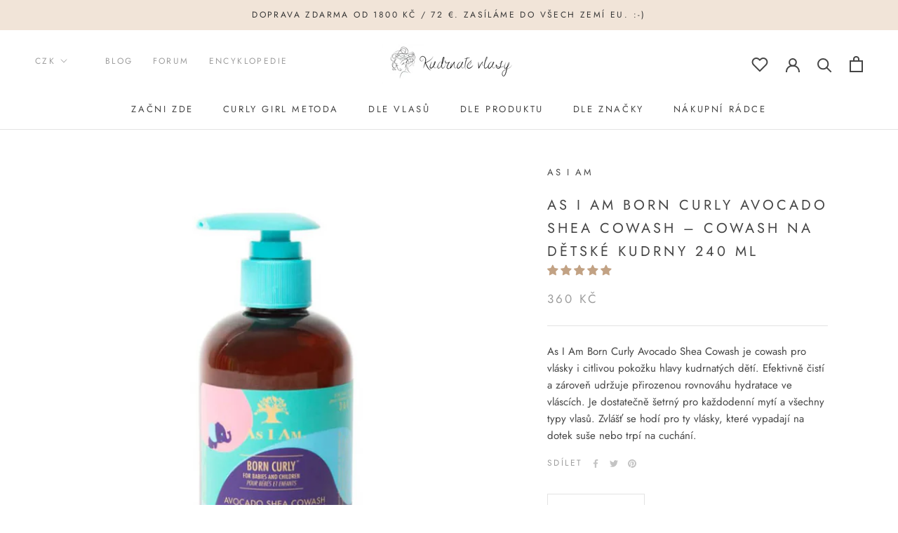

--- FILE ---
content_type: text/html; charset=utf-8
request_url: https://www.kudrnatevlasy.cz/collections/cowashe-pro-deti/products/as-i-am-born-curly-avocado-shea-cowash
body_size: 66244
content:
<!doctype html>

<html class="no-js" lang="cs">
  <head>
    <meta charset="utf-8"> 
    <meta http-equiv="X-UA-Compatible" content="IE=edge,chrome=1">
    <meta name="viewport" content="width=device-width, initial-scale=1.0, height=device-height, minimum-scale=1.0, maximum-scale=1.0">
    <meta name="theme-color" content="">

    <title>
      As I Am Born Curly Aloe Shampoo &amp; Wash – Šampon na dětské kudrny 240 ml &ndash; Kudrnaté vlasy
    </title><meta name="description" content="As I Am Born Curly Avocado Shea Cowash je cowash pro vlásky i citlivou pokožku hlavy kudrnatých dětí. Efektivně čistí a zároveň udržuje přirozenou rovnováhu hydratace ve vláscích. Je dostatečně šetrný pro každodenní mytí a všechny typy vlasů. Zvlášť se hodí pro ty vlásky, které vypadají na dotek suše nebo trpí na cuchá">
    
    <link rel="canonical" href="https://www.kudrnatevlasy.cz/products/as-i-am-born-curly-avocado-shea-cowash"><link rel="shortcut icon" href="//www.kudrnatevlasy.cz/cdn/shop/files/favicon_1_96x.png?v=1614299572" type="image/png"><meta property="og:type" content="product">
  <meta property="og:title" content="As I Am Born Curly Avocado Shea Cowash – Cowash na dětské kudrny 240 ml"><meta property="og:image" content="http://www.kudrnatevlasy.cz/cdn/shop/products/as-i-am-born-curly-avocado-shea-cowash-min_1024x.jpg?v=1674649208">
    <meta property="og:image:secure_url" content="https://www.kudrnatevlasy.cz/cdn/shop/products/as-i-am-born-curly-avocado-shea-cowash-min_1024x.jpg?v=1674649208"><meta property="product:price:amount" content="360.00">
  <meta property="product:price:currency" content="CZK"><meta property="og:description" content="As I Am Born Curly Avocado Shea Cowash je cowash pro vlásky i citlivou pokožku hlavy kudrnatých dětí. Efektivně čistí a zároveň udržuje přirozenou rovnováhu hydratace ve vláscích. Je dostatečně šetrný pro každodenní mytí a všechny typy vlasů. Zvlášť se hodí pro ty vlásky, které vypadají na dotek suše nebo trpí na cuchá"><meta property="og:url" content="https://www.kudrnatevlasy.cz/products/as-i-am-born-curly-avocado-shea-cowash">
<meta property="og:site_name" content="Kudrnaté vlasy"><meta name="twitter:card" content="summary"><meta name="twitter:title" content="As I Am Born Curly Avocado Shea Cowash – Cowash na dětské kudrny 240 ml">
  <meta name="twitter:description" content="As I Am Born Curly Avocado Shea Cowash je cowash pro vlásky i citlivou pokožku hlavy kudrnatých dětí. Efektivně čistí a zároveň udržuje přirozenou rovnováhu hydratace ve vláscích. Je dostatečně šetrný pro každodenní mytí a všechny typy vlasů. Zvlášť se hodí pro ty vlásky, které vypadají na dotek suše nebo trpí na cuchání.">
  <meta name="twitter:image" content="https://www.kudrnatevlasy.cz/cdn/shop/products/as-i-am-born-curly-avocado-shea-cowash-min_600x600_crop_center.jpg?v=1674649208">

    <script>window.performance && window.performance.mark && window.performance.mark('shopify.content_for_header.start');</script><meta id="shopify-digital-wallet" name="shopify-digital-wallet" content="/41063710883/digital_wallets/dialog">
<link rel="alternate" type="application/json+oembed" href="https://www.kudrnatevlasy.cz/products/as-i-am-born-curly-avocado-shea-cowash.oembed">
<script async="async" src="/checkouts/internal/preloads.js?locale=cs-CZ"></script>
<script id="shopify-features" type="application/json">{"accessToken":"f8507b1e1d287f6a3437a1a3b5cd400f","betas":["rich-media-storefront-analytics"],"domain":"www.kudrnatevlasy.cz","predictiveSearch":true,"shopId":41063710883,"locale":"cs"}</script>
<script>var Shopify = Shopify || {};
Shopify.shop = "kudrnatevlasy.myshopify.com";
Shopify.locale = "cs";
Shopify.currency = {"active":"CZK","rate":"1.0"};
Shopify.country = "CZ";
Shopify.theme = {"name":"Prestige - Sentry.io (1Jun 17:28)","id":127508218019,"schema_name":"Prestige","schema_version":"4.7.2","theme_store_id":855,"role":"main"};
Shopify.theme.handle = "null";
Shopify.theme.style = {"id":null,"handle":null};
Shopify.cdnHost = "www.kudrnatevlasy.cz/cdn";
Shopify.routes = Shopify.routes || {};
Shopify.routes.root = "/";</script>
<script type="module">!function(o){(o.Shopify=o.Shopify||{}).modules=!0}(window);</script>
<script>!function(o){function n(){var o=[];function n(){o.push(Array.prototype.slice.apply(arguments))}return n.q=o,n}var t=o.Shopify=o.Shopify||{};t.loadFeatures=n(),t.autoloadFeatures=n()}(window);</script>
<script id="shop-js-analytics" type="application/json">{"pageType":"product"}</script>
<script defer="defer" async type="module" src="//www.kudrnatevlasy.cz/cdn/shopifycloud/shop-js/modules/v2/client.init-shop-cart-sync_BSfZTwoQ.cs.esm.js"></script>
<script defer="defer" async type="module" src="//www.kudrnatevlasy.cz/cdn/shopifycloud/shop-js/modules/v2/chunk.common_NzKuF82X.esm.js"></script>
<script type="module">
  await import("//www.kudrnatevlasy.cz/cdn/shopifycloud/shop-js/modules/v2/client.init-shop-cart-sync_BSfZTwoQ.cs.esm.js");
await import("//www.kudrnatevlasy.cz/cdn/shopifycloud/shop-js/modules/v2/chunk.common_NzKuF82X.esm.js");

  window.Shopify.SignInWithShop?.initShopCartSync?.({"fedCMEnabled":true,"windoidEnabled":true});

</script>
<script>(function() {
  var isLoaded = false;
  function asyncLoad() {
    if (isLoaded) return;
    isLoaded = true;
    var urls = ["https:\/\/sales-notification-cdn.makeprosimp.com\/v1\/published\/44587\/bfa80b114e554c30ab95d12806b7ec5f\/30627\/app.js?v=1\u0026shop=kudrnatevlasy.myshopify.com","https:\/\/chimpstatic.com\/mcjs-connected\/js\/users\/5182d7f5363fd892a0a1769ca\/d7477cdfd36a66597e5e66952.js?shop=kudrnatevlasy.myshopify.com","https:\/\/cdn.shopify.com\/s\/files\/1\/0410\/6371\/0883\/t\/21\/assets\/subscribe-it.js?v=1676033326\u0026shop=kudrnatevlasy.myshopify.com","https:\/\/a.mailmunch.co\/widgets\/site-822992-a5aa8e5a0e3bf602d62743381e55b5d72fc48638.js?shop=kudrnatevlasy.myshopify.com","https:\/\/cdn.pushowl.com\/latest\/sdks\/pushowl-shopify.js?subdomain=kudrnatevlasy\u0026environment=production\u0026guid=5e8feb03-35ad-4319-b64b-5ab4bc890bd9\u0026shop=kudrnatevlasy.myshopify.com"];
    for (var i = 0; i < urls.length; i++) {
      var s = document.createElement('script');
      s.type = 'text/javascript';
      s.async = true;
      s.src = urls[i];
      var x = document.getElementsByTagName('script')[0];
      x.parentNode.insertBefore(s, x);
    }
  };
  if(window.attachEvent) {
    window.attachEvent('onload', asyncLoad);
  } else {
    window.addEventListener('load', asyncLoad, false);
  }
})();</script>
<script id="__st">var __st={"a":41063710883,"offset":3600,"reqid":"c0f392f4-42ea-489e-bc07-309235a39fe8-1768546674","pageurl":"www.kudrnatevlasy.cz\/collections\/cowashe-pro-deti\/products\/as-i-am-born-curly-avocado-shea-cowash","u":"1a689848e526","p":"product","rtyp":"product","rid":5779372114083};</script>
<script>window.ShopifyPaypalV4VisibilityTracking = true;</script>
<script id="captcha-bootstrap">!function(){'use strict';const t='contact',e='account',n='new_comment',o=[[t,t],['blogs',n],['comments',n],[t,'customer']],c=[[e,'customer_login'],[e,'guest_login'],[e,'recover_customer_password'],[e,'create_customer']],r=t=>t.map((([t,e])=>`form[action*='/${t}']:not([data-nocaptcha='true']) input[name='form_type'][value='${e}']`)).join(','),a=t=>()=>t?[...document.querySelectorAll(t)].map((t=>t.form)):[];function s(){const t=[...o],e=r(t);return a(e)}const i='password',u='form_key',d=['recaptcha-v3-token','g-recaptcha-response','h-captcha-response',i],f=()=>{try{return window.sessionStorage}catch{return}},m='__shopify_v',_=t=>t.elements[u];function p(t,e,n=!1){try{const o=window.sessionStorage,c=JSON.parse(o.getItem(e)),{data:r}=function(t){const{data:e,action:n}=t;return t[m]||n?{data:e,action:n}:{data:t,action:n}}(c);for(const[e,n]of Object.entries(r))t.elements[e]&&(t.elements[e].value=n);n&&o.removeItem(e)}catch(o){console.error('form repopulation failed',{error:o})}}const l='form_type',E='cptcha';function T(t){t.dataset[E]=!0}const w=window,h=w.document,L='Shopify',v='ce_forms',y='captcha';let A=!1;((t,e)=>{const n=(g='f06e6c50-85a8-45c8-87d0-21a2b65856fe',I='https://cdn.shopify.com/shopifycloud/storefront-forms-hcaptcha/ce_storefront_forms_captcha_hcaptcha.v1.5.2.iife.js',D={infoText:'Chráněno technologií hCaptcha',privacyText:'Ochrana osobních údajů',termsText:'Podmínky'},(t,e,n)=>{const o=w[L][v],c=o.bindForm;if(c)return c(t,g,e,D).then(n);var r;o.q.push([[t,g,e,D],n]),r=I,A||(h.body.append(Object.assign(h.createElement('script'),{id:'captcha-provider',async:!0,src:r})),A=!0)});var g,I,D;w[L]=w[L]||{},w[L][v]=w[L][v]||{},w[L][v].q=[],w[L][y]=w[L][y]||{},w[L][y].protect=function(t,e){n(t,void 0,e),T(t)},Object.freeze(w[L][y]),function(t,e,n,w,h,L){const[v,y,A,g]=function(t,e,n){const i=e?o:[],u=t?c:[],d=[...i,...u],f=r(d),m=r(i),_=r(d.filter((([t,e])=>n.includes(e))));return[a(f),a(m),a(_),s()]}(w,h,L),I=t=>{const e=t.target;return e instanceof HTMLFormElement?e:e&&e.form},D=t=>v().includes(t);t.addEventListener('submit',(t=>{const e=I(t);if(!e)return;const n=D(e)&&!e.dataset.hcaptchaBound&&!e.dataset.recaptchaBound,o=_(e),c=g().includes(e)&&(!o||!o.value);(n||c)&&t.preventDefault(),c&&!n&&(function(t){try{if(!f())return;!function(t){const e=f();if(!e)return;const n=_(t);if(!n)return;const o=n.value;o&&e.removeItem(o)}(t);const e=Array.from(Array(32),(()=>Math.random().toString(36)[2])).join('');!function(t,e){_(t)||t.append(Object.assign(document.createElement('input'),{type:'hidden',name:u})),t.elements[u].value=e}(t,e),function(t,e){const n=f();if(!n)return;const o=[...t.querySelectorAll(`input[type='${i}']`)].map((({name:t})=>t)),c=[...d,...o],r={};for(const[a,s]of new FormData(t).entries())c.includes(a)||(r[a]=s);n.setItem(e,JSON.stringify({[m]:1,action:t.action,data:r}))}(t,e)}catch(e){console.error('failed to persist form',e)}}(e),e.submit())}));const S=(t,e)=>{t&&!t.dataset[E]&&(n(t,e.some((e=>e===t))),T(t))};for(const o of['focusin','change'])t.addEventListener(o,(t=>{const e=I(t);D(e)&&S(e,y())}));const B=e.get('form_key'),M=e.get(l),P=B&&M;t.addEventListener('DOMContentLoaded',(()=>{const t=y();if(P)for(const e of t)e.elements[l].value===M&&p(e,B);[...new Set([...A(),...v().filter((t=>'true'===t.dataset.shopifyCaptcha))])].forEach((e=>S(e,t)))}))}(h,new URLSearchParams(w.location.search),n,t,e,['guest_login'])})(!0,!1)}();</script>
<script integrity="sha256-4kQ18oKyAcykRKYeNunJcIwy7WH5gtpwJnB7kiuLZ1E=" data-source-attribution="shopify.loadfeatures" defer="defer" src="//www.kudrnatevlasy.cz/cdn/shopifycloud/storefront/assets/storefront/load_feature-a0a9edcb.js" crossorigin="anonymous"></script>
<script data-source-attribution="shopify.dynamic_checkout.dynamic.init">var Shopify=Shopify||{};Shopify.PaymentButton=Shopify.PaymentButton||{isStorefrontPortableWallets:!0,init:function(){window.Shopify.PaymentButton.init=function(){};var t=document.createElement("script");t.src="https://www.kudrnatevlasy.cz/cdn/shopifycloud/portable-wallets/latest/portable-wallets.cs.js",t.type="module",document.head.appendChild(t)}};
</script>
<script data-source-attribution="shopify.dynamic_checkout.buyer_consent">
  function portableWalletsHideBuyerConsent(e){var t=document.getElementById("shopify-buyer-consent"),n=document.getElementById("shopify-subscription-policy-button");t&&n&&(t.classList.add("hidden"),t.setAttribute("aria-hidden","true"),n.removeEventListener("click",e))}function portableWalletsShowBuyerConsent(e){var t=document.getElementById("shopify-buyer-consent"),n=document.getElementById("shopify-subscription-policy-button");t&&n&&(t.classList.remove("hidden"),t.removeAttribute("aria-hidden"),n.addEventListener("click",e))}window.Shopify?.PaymentButton&&(window.Shopify.PaymentButton.hideBuyerConsent=portableWalletsHideBuyerConsent,window.Shopify.PaymentButton.showBuyerConsent=portableWalletsShowBuyerConsent);
</script>
<script data-source-attribution="shopify.dynamic_checkout.cart.bootstrap">document.addEventListener("DOMContentLoaded",(function(){function t(){return document.querySelector("shopify-accelerated-checkout-cart, shopify-accelerated-checkout")}if(t())Shopify.PaymentButton.init();else{new MutationObserver((function(e,n){t()&&(Shopify.PaymentButton.init(),n.disconnect())})).observe(document.body,{childList:!0,subtree:!0})}}));
</script>
<script id='scb4127' type='text/javascript' async='' src='https://www.kudrnatevlasy.cz/cdn/shopifycloud/privacy-banner/storefront-banner.js'></script>
<script>window.performance && window.performance.mark && window.performance.mark('shopify.content_for_header.end');</script>

    <link rel="stylesheet" href="//www.kudrnatevlasy.cz/cdn/shop/t/21/assets/theme.scss.css?v=165635262700503708471767776629">
    <script src="//d2wy8f7a9ursnm.cloudfront.net/v7/bugsnag.min.js"></script>
    <script>Bugsnag.start({ apiKey: '62a9894a8d00ac3823a8fa9cb649c690', appVersion: '1.7.2-bugsnag' })</script>
    <script>
      // This allows to expose several variables to the global scope, to be used in scripts
      window.theme = {
        pageType: "product",
        moneyFormat: "\u003cspan class=money\u003e{{amount}} Kč\u003c\/span\u003e",
        moneyWithCurrencyFormat: "\u003cspan class=money\u003e{{amount}} Kč\u003c\/span\u003e",
        productImageSize: "natural",
        searchMode: "product,article",
        showPageTransition: false,
        showElementStaggering: true,
        showImageZooming: true
      };

      window.routes = {
        rootUrl: "\/",
        cartUrl: "\/cart",
        cartAddUrl: "\/cart\/add",
        cartChangeUrl: "\/cart\/change",
        searchUrl: "\/search",
        productRecommendationsUrl: "\/recommendations\/products"
      };

      window.languages = {
        cartAddNote: "Přidat poznámku k objednávce",
        cartEditNote: "Upravit poznámku",
        productImageLoadingError: "Tento obrázek nelze načíst. Zkuste stránku znovu načíst.",
        productFormAddToCart: "Přidat do košíku",
        productFormUnavailable: "Produkt zatím nenabízíme",
        productFormSoldOut: "Vyprodáno",
        shippingEstimatorOneResult: "1 možnost dopravy:",
        shippingEstimatorMoreResults: "{{count}} možnosti dopravy:",
        shippingEstimatorNoResults: "Nebyla nalezena žádná možnost dopravy"
      };

      window.lazySizesConfig = {
        loadHidden: false,
        hFac: 0.5,
        expFactor: 2,
        ricTimeout: 150,
        lazyClass: 'Image--lazyLoad',
        loadingClass: 'Image--lazyLoading',
        loadedClass: 'Image--lazyLoaded'
      };

      document.documentElement.className = document.documentElement.className.replace('no-js', 'js');
      document.documentElement.style.setProperty('--window-height', window.innerHeight + 'px');

      // We do a quick detection of some features (we could use Modernizr but for so little...)
      (function() {
        document.documentElement.className += ((window.CSS && window.CSS.supports('(position: sticky) or (position: -webkit-sticky)')) ? ' supports-sticky' : ' no-supports-sticky');
        document.documentElement.className += (window.matchMedia('(-moz-touch-enabled: 1), (hover: none)')).matches ? ' no-supports-hover' : ' supports-hover';
      }());var storeCurrencyList = ["CZK","EUR","GBP","USD"];
    </script>

    <script src="//www.kudrnatevlasy.cz/cdn/shop/t/21/assets/lazysizes.min.js?v=174358363404432586981632907377" async></script><script src="https://polyfill-fastly.net/v3/polyfill.min.js?unknown=polyfill&features=fetch,Element.prototype.closest,Element.prototype.remove,Element.prototype.classList,Array.prototype.includes,Array.prototype.fill,Object.assign,CustomEvent,IntersectionObserver,IntersectionObserverEntry,URL" defer></script>
    <script src="//www.kudrnatevlasy.cz/cdn/shop/t/21/assets/libs.min.js?v=26178543184394469741632907378" defer></script>
    <script src="//www.kudrnatevlasy.cz/cdn/shop/t/21/assets/theme.min.js?v=35474935370608510211632907389" defer></script>
    <script src="//www.kudrnatevlasy.cz/cdn/shop/t/21/assets/custom.min.js?v=107038903474558127301632907364" defer></script>
    <script src="//cdn.shopify.com/s/javascripts/currencies.js" defer></script>

    <script>
      (function () {
        window.onpageshow = function() {
          if (window.theme.showPageTransition) {
            var pageTransition = document.querySelector('.PageTransition');

            if (pageTransition) {
              pageTransition.style.visibility = 'visible';
              pageTransition.style.opacity = '0';
            }
          }

          // When the page is loaded from the cache, we have to reload the cart content
          document.documentElement.dispatchEvent(new CustomEvent('cart:refresh', {
            bubbles: true
          }));
        };
      })();
    </script>

    
  <script type="application/ld+json">
  {
    "@context": "http://schema.org",
    "@type": "Product",
  "@id": "https:\/\/www.kudrnatevlasy.cz\/products\/as-i-am-born-curly-avocado-shea-cowash#product",
    "offers": [{
          "@type": "Offer",
          "name": "Default Title",
          "availability":"https://schema.org/InStock",
          "price": 360.0,
          "priceCurrency": "CZK",
          "priceValidUntil": "2026-01-26","sku": "as-i-am-born-curly-avocado-shea-cowash","url": "/collections/cowashe-pro-deti/products/as-i-am-born-curly-avocado-shea-cowash/products/as-i-am-born-curly-avocado-shea-cowash?variant=36661123252387"
        }
],
      "gtin12": "858380035446",
      "productId": "858380035446",
    "brand": {
      "name": "As I Am"
    },
    "name": "As I Am Born Curly Avocado Shea Cowash – Cowash na dětské kudrny 240 ml",
    "description": "As I Am Born Curly Avocado Shea Cowash je cowash pro vlásky i citlivou pokožku hlavy kudrnatých dětí. Efektivně čistí a zároveň udržuje přirozenou rovnováhu hydratace ve vláscích. Je dostatečně šetrný pro každodenní mytí a všechny typy vlasů. Zvlášť se hodí pro ty vlásky, které vypadají na dotek suše nebo trpí na cuchání.",
    "category": "Kondicionéry a balzámy vlasů",
    "url": "/collections/cowashe-pro-deti/products/as-i-am-born-curly-avocado-shea-cowash/products/as-i-am-born-curly-avocado-shea-cowash",
    "sku": "as-i-am-born-curly-avocado-shea-cowash",
    "image": {
      "@type": "ImageObject",
      "url": "https://www.kudrnatevlasy.cz/cdn/shop/products/as-i-am-born-curly-avocado-shea-cowash-min_1024x.jpg?v=1674649208",
      "image": "https://www.kudrnatevlasy.cz/cdn/shop/products/as-i-am-born-curly-avocado-shea-cowash-min_1024x.jpg?v=1674649208",
      "name": "As I Am Born Curly Avocado Shea Cowash",
      "width": "1024",
      "height": "1024"
    }
  }
  </script>



  <script type="application/ld+json">
  {
    "@context": "http://schema.org",
    "@type": "BreadcrumbList",
  "itemListElement": [{
      "@type": "ListItem",
      "position": 1,
      "name": "Translation missing: cs.general.breadcrumb.home",
      "item": "https://www.kudrnatevlasy.cz"
    },{
          "@type": "ListItem",
          "position": 2,
          "name": "Cowashe pro děti",
          "item": "https://www.kudrnatevlasy.cz/collections/cowashe-pro-deti"
        }, {
          "@type": "ListItem",
          "position": 3,
          "name": "As I Am Born Curly Avocado Shea Cowash – Cowash na dětské kudrny 240 ml",
          "item": "https://www.kudrnatevlasy.cz/collections/cowashe-pro-deti/products/as-i-am-born-curly-avocado-shea-cowash"
        }]
  }
  </script>


    <!--begin-boost-pfs-filter-css-->

    <link rel="preload stylesheet" href="//www.kudrnatevlasy.cz/cdn/shop/t/21/assets/boost-pfs-instant-search.css?v=117622479562182536471632907406" as="style"><link href="//www.kudrnatevlasy.cz/cdn/shop/t/21/assets/boost-pfs-custom.css?v=6236301241156118851715518532" rel="stylesheet" type="text/css" media="all" />
<style data-id="boost-pfs-style" type="text/css">
    .boost-pfs-filter-option-title-text {color: rgba(0,0,0,1);font-size: 14px;font-weight: 400;text-transform: uppercase;}

   .boost-pfs-filter-tree-v .boost-pfs-filter-option-title-text:before {border-top-color: rgba(0,0,0,1);}
    .boost-pfs-filter-tree-v .boost-pfs-filter-option.boost-pfs-filter-option-collapsed .boost-pfs-filter-option-title-text:before {border-bottom-color: rgba(0,0,0,1);}
    .boost-pfs-filter-tree-h .boost-pfs-filter-option-title-heading:before {border-right-color: rgba(0,0,0,1);
        border-bottom-color: rgba(0,0,0,1);}

    .boost-pfs-filter-refine-by .boost-pfs-filter-option-title h3 {color: rgba(0,0,0,1);}

    .boost-pfs-filter-option-content .boost-pfs-filter-option-item-list .boost-pfs-filter-option-item button,
    .boost-pfs-filter-option-content .boost-pfs-filter-option-item-list .boost-pfs-filter-option-item .boost-pfs-filter-button,
    .boost-pfs-filter-option-range-amount input,
    .boost-pfs-filter-tree-v .boost-pfs-filter-refine-by .boost-pfs-filter-refine-by-items .refine-by-item,
    .boost-pfs-filter-refine-by-wrapper-v .boost-pfs-filter-refine-by .boost-pfs-filter-refine-by-items .refine-by-item,
    .boost-pfs-filter-refine-by .boost-pfs-filter-option-title,
    .boost-pfs-filter-refine-by .boost-pfs-filter-refine-by-items .refine-by-item>a,
    .boost-pfs-filter-refine-by>span,
    .boost-pfs-filter-clear,
    .boost-pfs-filter-clear-all{color: rgba(0,0,0,1);font-size: 14px;}
    .boost-pfs-filter-tree-h .boost-pfs-filter-pc .boost-pfs-filter-refine-by-items .refine-by-item .boost-pfs-filter-clear .refine-by-type, 
    .boost-pfs-filter-refine-by-wrapper-h .boost-pfs-filter-pc .boost-pfs-filter-refine-by-items .refine-by-item .boost-pfs-filter-clear .refine-by-type {color: rgba(0,0,0,1);}

    .boost-pfs-filter-option-multi-level-collections .boost-pfs-filter-option-multi-level-list .boost-pfs-filter-option-item .boost-pfs-filter-button-arrow .boost-pfs-arrow:before,
    .boost-pfs-filter-option-multi-level-tag .boost-pfs-filter-option-multi-level-list .boost-pfs-filter-option-item .boost-pfs-filter-button-arrow .boost-pfs-arrow:before {border-right: 1px solid rgba(0,0,0,1);
        border-bottom: 1px solid rgba(0,0,0,1);}

    .boost-pfs-filter-refine-by-wrapper-v .boost-pfs-filter-refine-by .boost-pfs-filter-refine-by-items .refine-by-item .boost-pfs-filter-clear:after, 
    .boost-pfs-filter-refine-by-wrapper-v .boost-pfs-filter-refine-by .boost-pfs-filter-refine-by-items .refine-by-item .boost-pfs-filter-clear:before, 
    .boost-pfs-filter-tree-v .boost-pfs-filter-refine-by .boost-pfs-filter-refine-by-items .refine-by-item .boost-pfs-filter-clear:after, 
    .boost-pfs-filter-tree-v .boost-pfs-filter-refine-by .boost-pfs-filter-refine-by-items .refine-by-item .boost-pfs-filter-clear:before,
    .boost-pfs-filter-refine-by-wrapper-h .boost-pfs-filter-pc .boost-pfs-filter-refine-by-items .refine-by-item .boost-pfs-filter-clear:after, 
    .boost-pfs-filter-refine-by-wrapper-h .boost-pfs-filter-pc .boost-pfs-filter-refine-by-items .refine-by-item .boost-pfs-filter-clear:before, 
    .boost-pfs-filter-tree-h .boost-pfs-filter-pc .boost-pfs-filter-refine-by-items .refine-by-item .boost-pfs-filter-clear:after, 
    .boost-pfs-filter-tree-h .boost-pfs-filter-pc .boost-pfs-filter-refine-by-items .refine-by-item .boost-pfs-filter-clear:before {border-top-color: rgba(0,0,0,1);}
    .boost-pfs-filter-option-range-slider .noUi-value-horizontal {color: rgba(0,0,0,1);}

    .boost-pfs-filter-tree-mobile-button button,
    .boost-pfs-filter-top-sorting-mobile button {}
    .boost-pfs-filter-top-sorting-mobile button>span:after {}
  </style>
    <!--end-boost-pfs-filter-css-->


    
<script>window.__pagefly_analytics_settings__={"acceptTracking":false};</script>

    
    
<!-- Start of Judge.me Core -->
<link rel="dns-prefetch" href="https://cdn.judge.me/">
<script data-cfasync='false' class='jdgm-settings-script'>window.jdgmSettings={"pagination":5,"disable_web_reviews":false,"badge_no_review_text":"Žádné recenze","badge_n_reviews_text":"{{ n }} recenze/recenzí","badge_star_color":"#c2a284","hide_badge_preview_if_no_reviews":true,"badge_hide_text":false,"enforce_center_preview_badge":false,"widget_title":"Recenze zákazníků","widget_open_form_text":"Napsat recenzi","widget_close_form_text":"Zrušit recenzi","widget_refresh_page_text":"Obnovit stránku","widget_summary_text":"Na základě {{ number_of_reviews }} recenze/recenzí","widget_no_review_text":"Buďte první, kdo napíše recenzi","widget_name_field_text":"Jméno pro zobrazení","widget_verified_name_field_text":"Jméno","widget_name_placeholder_text":"Zadej jméno (veřejné)","widget_required_field_error_text":"Toto pole je povinné.","widget_email_field_text":"E-mailová adresa","widget_verified_email_field_text":"E-mail (soukromý, nelze editovat)","widget_email_placeholder_text":"Zadej e-mail (soukromý)","widget_email_field_error_text":"Prosím zadej platnou emailovou adresu.","widget_rating_field_text":"Tvé hodnocení","widget_review_title_field_text":"Nadpis (volitelný)","widget_review_title_placeholder_text":"Tvůj nadpis","widget_review_body_field_text":"Co bys o produktu řekla?","widget_review_body_placeholder_text":"Sem napiš svou zkušenost","widget_pictures_field_text":"Tvé foto nebo video (pochlub se nám! :)","widget_submit_review_text":"Odeslat recenzi","widget_submit_verified_review_text":"Odeslat recenzi","widget_submit_success_msg_with_auto_publish":"Díky, vážíme si každé recenze! Pokud máš Curly Girl účet, přidali jsme Ti za ni 50 kreditů. ;)","widget_submit_success_msg_no_auto_publish":"Hotovo! Pokud máš Curly Girl účet, přidali jsme Ti 50 kreditů. ;)","widget_show_default_reviews_out_of_total_text":"Zobrazuje se {{ n_reviews_shown }} z {{ n_reviews }} recenzí.","widget_show_all_link_text":"Zobrazit vše","widget_show_less_link_text":"Zobrazit méně","widget_author_said_text":"{{ reviewer_name }} řekl/a:","widget_days_text":"před {{ n }} dny","widget_weeks_text":"před {{ n }} týdnem/týdny","widget_months_text":"před {{ n }} měsícem/měsíci","widget_years_text":"před {{ n }} rokem/lety","widget_yesterday_text":"Včera","widget_today_text":"Dnes","widget_replied_text":"Karolina z {{ shop_name }} odpověděla","widget_read_more_text":"Více","widget_reviewer_name_as_initial":"","widget_rating_filter_color":"#c2a284","widget_rating_filter_see_all_text":"Zobrazit všechny recenze","widget_sorting_most_recent_text":"Nejnovější","widget_sorting_highest_rating_text":"Nejvyšší hodnocení","widget_sorting_lowest_rating_text":"Nejnižší hodnocení","widget_sorting_with_pictures_text":"Pouze s fotografií","widget_sorting_most_helpful_text":"Nejužitečnější","widget_open_question_form_text":"Položit otázku","widget_reviews_subtab_text":"Recenze","widget_questions_subtab_text":"Otázky","widget_question_label_text":"Otázka","widget_answer_label_text":"Odpověď","widget_question_placeholder_text":"Zeptej se zde","widget_submit_question_text":"Odeslat otázku","widget_question_submit_success_text":"Děkujeme za otázku! Jakmile k ní přibude odpověď, dáme Ti vědět.","widget_star_color":"#c2a284","verified_badge_text":"Ověřeno","verified_badge_bg_color":"","verified_badge_text_color":"","verified_badge_placement":"left-of-reviewer-name","widget_review_max_height":10,"widget_hide_border":true,"widget_social_share":false,"widget_thumb":true,"widget_review_location_show":false,"widget_location_format":"country_iso_code","all_reviews_include_out_of_store_products":true,"all_reviews_out_of_store_text":".","all_reviews_pagination":100,"all_reviews_product_name_prefix_text":"o","enable_review_pictures":true,"enable_question_anwser":true,"widget_theme":"leex","review_date_format":"dd/mm/yyyy","default_sort_method":"most-recent","widget_product_reviews_subtab_text":"Recenze produktů","widget_shop_reviews_subtab_text":"Recenze obchodu","widget_other_products_reviews_text":"Recenze pro ostatní produkty","widget_store_reviews_subtab_text":"Recenze obchodu","widget_no_store_reviews_text":"Tento obchod dosud neobdržel žádné recenze","widget_web_restriction_product_reviews_text":"Tento produkt ještě nemá žádné recenze","widget_no_items_text":"Nenalezeny žádné položky","widget_show_more_text":"Zobrazit více","widget_write_a_store_review_text":"Napsat recenzi obchodu","widget_other_languages_heading":"Recenze v jiných jazycích","widget_translate_review_text":"Přeložit recenzi do {{ language }}","widget_translating_review_text":"Překládá se...","widget_show_original_translation_text":"Zobrazit originál ({{ language }})","widget_translate_review_failed_text":"Recenzi se nepodařilo přeložit.","widget_translate_review_retry_text":"Zkusit znovu","widget_translate_review_try_again_later_text":"Zkuste to znovu později","show_product_url_for_grouped_product":false,"widget_sorting_pictures_first_text":"Recenze s fotografií","show_pictures_on_all_rev_page_mobile":false,"show_pictures_on_all_rev_page_desktop":false,"floating_tab_hide_mobile_install_preference":false,"floating_tab_button_name":"★ Curl Talk","floating_tab_title":"CURLY GIRLS HODNOTÍ","floating_tab_button_color":"","floating_tab_button_background_color":"","floating_tab_url":"","floating_tab_url_enabled":false,"floating_tab_tab_style":"text","all_reviews_text_badge_text":"Zákazníci nás hodnotí {{ shop.metafields.judgeme.all_reviews_rating | round: 1 }}/5 na základě {{ shop.metafields.judgeme.all_reviews_count }} recenzí.","all_reviews_text_badge_text_branded_style":"{{ shop.metafields.judgeme.all_reviews_rating | round: 1 }} z 5 hvězdiček na základě {{ shop.metafields.judgeme.all_reviews_count }} recenzí","is_all_reviews_text_badge_a_link":false,"show_stars_for_all_reviews_text_badge":false,"all_reviews_text_badge_url":"","all_reviews_text_style":"text","all_reviews_text_color_style":"judgeme_brand_color","all_reviews_text_color":"#108474","all_reviews_text_show_jm_brand":true,"featured_carousel_show_header":true,"featured_carousel_title":"Nechte zákazníky mluvit za nás","testimonials_carousel_title":"Zákazníci nás říkají","videos_carousel_title":"Skutečné příběhy zákazníků","cards_carousel_title":"Zákazníci nás říkají","featured_carousel_count_text":"z {{ n }} recenzí","featured_carousel_add_link_to_all_reviews_page":false,"featured_carousel_url":"","featured_carousel_show_images":true,"featured_carousel_autoslide_interval":5,"featured_carousel_arrows_on_the_sides":false,"featured_carousel_height":250,"featured_carousel_width":80,"featured_carousel_image_size":0,"featured_carousel_image_height":250,"featured_carousel_arrow_color":"#eeeeee","verified_count_badge_style":"vintage","verified_count_badge_orientation":"horizontal","verified_count_badge_color_style":"judgeme_brand_color","verified_count_badge_color":"#108474","is_verified_count_badge_a_link":false,"verified_count_badge_url":"","verified_count_badge_show_jm_brand":true,"widget_rating_preset_default":5,"widget_first_sub_tab":"product-reviews","widget_show_histogram":true,"widget_histogram_use_custom_color":true,"widget_pagination_use_custom_color":false,"widget_star_use_custom_color":true,"widget_verified_badge_use_custom_color":false,"widget_write_review_use_custom_color":false,"picture_reminder_submit_button":"Upload Pictures","enable_review_videos":true,"mute_video_by_default":false,"widget_sorting_videos_first_text":"Recenze s videem","widget_review_pending_text":"Čeká na schválení","featured_carousel_items_for_large_screen":3,"social_share_options_order":"Facebook,Twitter","remove_microdata_snippet":true,"disable_json_ld":false,"enable_json_ld_products":false,"preview_badge_show_question_text":false,"preview_badge_no_question_text":"Žádné otázky","preview_badge_n_question_text":"{{ number_of_questions }} otázka/otázek","qa_badge_show_icon":false,"qa_badge_position":"same-row","remove_judgeme_branding":true,"widget_add_search_bar":false,"widget_search_bar_placeholder":"Hledat","widget_sorting_verified_only_text":"Pouze ověřené","featured_carousel_theme":"default","featured_carousel_show_rating":true,"featured_carousel_show_title":true,"featured_carousel_show_body":true,"featured_carousel_show_date":false,"featured_carousel_show_reviewer":true,"featured_carousel_show_product":false,"featured_carousel_header_background_color":"#108474","featured_carousel_header_text_color":"#ffffff","featured_carousel_name_product_separator":"reviewed","featured_carousel_full_star_background":"#108474","featured_carousel_empty_star_background":"#dadada","featured_carousel_vertical_theme_background":"#f9fafb","featured_carousel_verified_badge_enable":false,"featured_carousel_verified_badge_color":"#108474","featured_carousel_border_style":"round","featured_carousel_review_line_length_limit":3,"featured_carousel_more_reviews_button_text":"Číst více recenzí","featured_carousel_view_product_button_text":"Zobrazit produkt","all_reviews_page_load_reviews_on":"scroll","all_reviews_page_load_more_text":"Načíst více recenzí","disable_fb_tab_reviews":false,"enable_ajax_cdn_cache":false,"widget_public_name_text":"zobrazeno veřejně jako","default_reviewer_name":"John Smith","default_reviewer_name_has_non_latin":true,"widget_reviewer_anonymous":"Anonymní","medals_widget_title":"Judge.me Medaile za recenze","medals_widget_background_color":"#f9fafb","medals_widget_position":"footer_all_pages","medals_widget_border_color":"#f9fafb","medals_widget_verified_text_position":"left","medals_widget_use_monochromatic_version":false,"medals_widget_elements_color":"#108474","show_reviewer_avatar":true,"widget_invalid_yt_video_url_error_text":"Neplatná URL adresa YouTube videa","widget_max_length_field_error_text":"Zadejte prosím ne více než {0} znaků.","widget_show_country_flag":false,"widget_show_collected_via_shop_app":true,"widget_verified_by_shop_badge_style":"light","widget_verified_by_shop_text":"Ověřeno obchodem","widget_show_photo_gallery":false,"widget_load_with_code_splitting":true,"widget_ugc_install_preference":false,"widget_ugc_title":"Vyrobeno námi, sdíleno vámi","widget_ugc_subtitle":"Označte nás, abyste viděli svou fotografii na naší stránce","widget_ugc_arrows_color":"#ffffff","widget_ugc_primary_button_text":"Koupit nyní","widget_ugc_primary_button_background_color":"#108474","widget_ugc_primary_button_text_color":"#ffffff","widget_ugc_primary_button_border_width":"0","widget_ugc_primary_button_border_style":"none","widget_ugc_primary_button_border_color":"#108474","widget_ugc_primary_button_border_radius":"25","widget_ugc_secondary_button_text":"Načíst více","widget_ugc_secondary_button_background_color":"#ffffff","widget_ugc_secondary_button_text_color":"#108474","widget_ugc_secondary_button_border_width":"2","widget_ugc_secondary_button_border_style":"solid","widget_ugc_secondary_button_border_color":"#108474","widget_ugc_secondary_button_border_radius":"25","widget_ugc_reviews_button_text":"Zobrazit recenze","widget_ugc_reviews_button_background_color":"#ffffff","widget_ugc_reviews_button_text_color":"#108474","widget_ugc_reviews_button_border_width":"2","widget_ugc_reviews_button_border_style":"solid","widget_ugc_reviews_button_border_color":"#108474","widget_ugc_reviews_button_border_radius":"25","widget_ugc_reviews_button_link_to":"judgeme-reviews-page","widget_ugc_show_post_date":true,"widget_ugc_max_width":"800","widget_rating_metafield_value_type":true,"widget_primary_color":"#108474","widget_enable_secondary_color":false,"widget_secondary_color":"#edf5f5","widget_summary_average_rating_text":"{{ average_rating }} z 5","widget_media_grid_title":"Fotografie a videa zákazníků","widget_media_grid_see_more_text":"Zobrazit více","widget_round_style":false,"widget_show_product_medals":true,"widget_verified_by_judgeme_text":"Ověřeno službou Judge.me","widget_show_store_medals":true,"widget_verified_by_judgeme_text_in_store_medals":"Ověřeno službou Judge.me","widget_media_field_exceed_quantity_message":"Omlouváme se, můžeme přijmout pouze {{ max_media }} pro jednu recenzi.","widget_media_field_exceed_limit_message":"{{ file_name }} je příliš velký, vyberte prosím {{ media_type }} menší než {{ size_limit }}MB.","widget_review_submitted_text":"Recenze odeslána!","widget_question_submitted_text":"Otázka odeslána!","widget_close_form_text_question":"Zrušit","widget_write_your_answer_here_text":"Napište svou odpověď zde","widget_enabled_branded_link":true,"widget_show_collected_by_judgeme":false,"widget_reviewer_name_color":"","widget_write_review_text_color":"","widget_write_review_bg_color":"","widget_collected_by_judgeme_text":"shromážděno službou Judge.me","widget_pagination_type":"standard","widget_load_more_text":"Načíst více","widget_load_more_color":"#108474","widget_full_review_text":"Celá recenze","widget_read_more_reviews_text":"Číst více recenzí","widget_read_questions_text":"Číst otázky","widget_questions_and_answers_text":"Otázky a odpovědi","widget_verified_by_text":"Ověřeno","widget_verified_text":"Ověřeno","widget_number_of_reviews_text":"{{ number_of_reviews }} recenzí","widget_back_button_text":"Zpět","widget_next_button_text":"Další","widget_custom_forms_filter_button":"Filtry","custom_forms_style":"vertical","widget_show_review_information":false,"how_reviews_are_collected":"Jak jsou recenze shromažďovány?","widget_show_review_keywords":false,"widget_gdpr_statement":"Jak používáme vaše údaje: Budeme vás kontaktovat pouze ohledně recenze, kterou jste zanechali, a pouze v případě potřeby. Odesláním své recenze souhlasíte s \u003ca href='https://judge.me/terms' target='_blank' rel='nofollow noopener'\u003epodmínkami\u003c/a\u003e, \u003ca href='https://judge.me/privacy' target='_blank' rel='nofollow noopener'\u003eochranou soukromí\u003c/a\u003e a \u003ca href='https://judge.me/content-policy' target='_blank' rel='nofollow noopener'\u003eobsahovými zásadami\u003c/a\u003e Judge.me.","widget_multilingual_sorting_enabled":false,"widget_translate_review_content_enabled":false,"widget_translate_review_content_method":"manual","popup_widget_review_selection":"automatically_with_pictures","popup_widget_round_border_style":true,"popup_widget_show_title":true,"popup_widget_show_body":true,"popup_widget_show_reviewer":false,"popup_widget_show_product":true,"popup_widget_show_pictures":true,"popup_widget_use_review_picture":true,"popup_widget_show_on_home_page":true,"popup_widget_show_on_product_page":true,"popup_widget_show_on_collection_page":true,"popup_widget_show_on_cart_page":true,"popup_widget_position":"bottom_left","popup_widget_first_review_delay":5,"popup_widget_duration":5,"popup_widget_interval":5,"popup_widget_review_count":5,"popup_widget_hide_on_mobile":true,"review_snippet_widget_round_border_style":true,"review_snippet_widget_card_color":"#FFFFFF","review_snippet_widget_slider_arrows_background_color":"#FFFFFF","review_snippet_widget_slider_arrows_color":"#000000","review_snippet_widget_star_color":"#108474","show_product_variant":false,"all_reviews_product_variant_label_text":"Varianta: ","widget_show_verified_branding":false,"widget_ai_summary_title":"Zákazníci říkají","widget_ai_summary_disclaimer":"Souhrn recenzí poháněný umělou inteligencí na základě nedávných zákaznických recenzí","widget_show_ai_summary":false,"widget_show_ai_summary_bg":false,"widget_show_review_title_input":true,"redirect_reviewers_invited_via_email":"review_widget","request_store_review_after_product_review":false,"request_review_other_products_in_order":false,"review_form_color_scheme":"default","review_form_corner_style":"square","review_form_star_color":{},"review_form_text_color":"#333333","review_form_background_color":"#ffffff","review_form_field_background_color":"#fafafa","review_form_button_color":{},"review_form_button_text_color":"#ffffff","review_form_modal_overlay_color":"#000000","review_content_screen_title_text":"Jak byste ohodnotili tento produkt?","review_content_introduction_text":"Byli bychom rádi, kdybyste se podělili o svou zkušenost.","store_review_form_title_text":"Jak byste ohodnotili tento obchod?","store_review_form_introduction_text":"Byli bychom rádi, kdybyste se podělili o svou zkušenost.","show_review_guidance_text":true,"one_star_review_guidance_text":"Slabý","five_star_review_guidance_text":"Výborný","customer_information_screen_title_text":"O vás","customer_information_introduction_text":"Řekněte nám více o sobě.","custom_questions_screen_title_text":"Váš zážitek podrobněji","custom_questions_introduction_text":"Zde je několik otázek, které nám pomohou lépe pochopit váš zážitek.","review_submitted_screen_title_text":"Děkujeme za vaši recenzi!","review_submitted_screen_thank_you_text":"Zpracováváme ji a brzy se objeví v obchodě.","review_submitted_screen_email_verification_text":"Prosím, potvrďte svůj e-mail kliknutím na odkaz, který jsme vám právě poslali. Pomáhá nám to udržet recenze autentické.","review_submitted_request_store_review_text":"Chtěli byste se podělit o svou zkušenost s nakupováním u nás?","review_submitted_review_other_products_text":"Chtěli byste recenzovat tyto produkty?","store_review_screen_title_text":"Chtěli byste se podělit o svou zkušenost s nakupováním u nás?","store_review_introduction_text":"Cítíme se vážně k vaši zpětné vazbě a používáme ji k vylepšení našich produktů a služeb.","reviewer_media_screen_title_picture_text":"Sdílet fotku","reviewer_media_introduction_picture_text":"Nahrajte fotku na podporu své recenze.","reviewer_media_screen_title_video_text":"Sdílet video","reviewer_media_introduction_video_text":"Nahrajte video na podporu své recenze.","reviewer_media_screen_title_picture_or_video_text":"Sdílet fotku nebo video","reviewer_media_introduction_picture_or_video_text":"Nahrajte fotku nebo video na podporu své recenze.","reviewer_media_youtube_url_text":"Vložte svůj Youtube URL zde","advanced_settings_next_step_button_text":"Další","advanced_settings_close_review_button_text":"Zavřít","modal_write_review_flow":false,"write_review_flow_required_text":"Povinné","write_review_flow_privacy_message_text":"Cítíme se vážně k vaši soukromí.","write_review_flow_anonymous_text":"Recenze jako anonymní","write_review_flow_visibility_text":"Toto nebude viditelné pro ostatní zákazníky.","write_review_flow_multiple_selection_help_text":"Vyberte kolik chcete","write_review_flow_single_selection_help_text":"Vyberte jednu možnost","write_review_flow_required_field_error_text":"Toto pole je povinné","write_review_flow_invalid_email_error_text":"Zadejte prosím platnou e-mailovou adresu","write_review_flow_max_length_error_text":"Max. {{ max_length }} znaků.","write_review_flow_media_upload_text":"\u003cb\u003eKlikněte pro nahrání\u003c/b\u003e nebo přetáhněte a pusťte","write_review_flow_gdpr_statement":"Budeme vás kontaktovat pouze v souvislosti s vaší recenzí, pokud to bude nutné. Odesláním recenze souhlasíte s našimi \u003ca href='https://judge.me/terms' target='_blank' rel='nofollow noopener'\u003epodmínkami použití\u003c/a\u003e a \u003ca href='https://judge.me/privacy' target='_blank' rel='nofollow noopener'\u003ezásadami ochrany osobních údajů\u003c/a\u003e.","rating_only_reviews_enabled":false,"show_negative_reviews_help_screen":false,"new_review_flow_help_screen_rating_threshold":3,"negative_review_resolution_screen_title_text":"Řekněte nám více","negative_review_resolution_text":"Vaše zkušenost je pro nás důležitá. Pokud se vyskytly problémy s vaším nákupem, jsme tu, abychom pomohli. Neváhejte nás kontaktovat, rádi bychom měli příležitost věci napravit.","negative_review_resolution_button_text":"Kontaktujte nás","negative_review_resolution_proceed_with_review_text":"Zanechte recenzi","negative_review_resolution_subject":"Problém s nákupem od {{ shop_name }}.{{ order_name }}","preview_badge_collection_page_install_status":false,"widget_review_custom_css":"","preview_badge_custom_css":"","preview_badge_stars_count":"5-stars","featured_carousel_custom_css":"","floating_tab_custom_css":"","all_reviews_widget_custom_css":"","medals_widget_custom_css":"","verified_badge_custom_css":"","all_reviews_text_custom_css":"","transparency_badges_collected_via_store_invite":false,"transparency_badges_from_another_provider":false,"transparency_badges_collected_from_store_visitor":false,"transparency_badges_collected_by_verified_review_provider":false,"transparency_badges_earned_reward":false,"transparency_badges_collected_via_store_invite_text":"Recenze shromážděna prostřednictvím pozvánky na obchod","transparency_badges_from_another_provider_text":"Recenze shromážděna od jiného poskytovatele","transparency_badges_collected_from_store_visitor_text":"Recenze shromážděna od návštěvníka obchodu","transparency_badges_written_in_google_text":"Recenze napsaná v Google","transparency_badges_written_in_etsy_text":"Recenze napsaná v Etsy","transparency_badges_written_in_shop_app_text":"Recenze napsaná v Shop App","transparency_badges_earned_reward_text":"Recenze získala odměnu za budoucí nákup","product_review_widget_per_page":10,"widget_store_review_label_text":"Recenze obchodu","checkout_comment_extension_title_on_product_page":"Customer Comments","checkout_comment_extension_num_latest_comment_show":5,"checkout_comment_extension_format":"name_and_timestamp","checkout_comment_customer_name":"last_initial","checkout_comment_comment_notification":true,"preview_badge_collection_page_install_preference":true,"preview_badge_home_page_install_preference":false,"preview_badge_product_page_install_preference":true,"review_widget_install_preference":"","review_carousel_install_preference":false,"floating_reviews_tab_install_preference":"left","verified_reviews_count_badge_install_preference":false,"all_reviews_text_install_preference":false,"review_widget_best_location":true,"judgeme_medals_install_preference":false,"review_widget_revamp_enabled":false,"review_widget_qna_enabled":false,"review_widget_header_theme":"minimal","review_widget_widget_title_enabled":true,"review_widget_header_text_size":"medium","review_widget_header_text_weight":"regular","review_widget_average_rating_style":"compact","review_widget_bar_chart_enabled":true,"review_widget_bar_chart_type":"numbers","review_widget_bar_chart_style":"standard","review_widget_expanded_media_gallery_enabled":false,"review_widget_reviews_section_theme":"standard","review_widget_image_style":"thumbnails","review_widget_review_image_ratio":"square","review_widget_stars_size":"medium","review_widget_verified_badge":"standard_text","review_widget_review_title_text_size":"medium","review_widget_review_text_size":"medium","review_widget_review_text_length":"medium","review_widget_number_of_columns_desktop":3,"review_widget_carousel_transition_speed":5,"review_widget_custom_questions_answers_display":"always","review_widget_button_text_color":"#FFFFFF","review_widget_text_color":"#000000","review_widget_lighter_text_color":"#7B7B7B","review_widget_corner_styling":"soft","review_widget_review_word_singular":"recenze","review_widget_review_word_plural":"recenze","review_widget_voting_label":"Užitečné?","review_widget_shop_reply_label":"Odpověď od {{ shop_name }}:","review_widget_filters_title":"Filtry","qna_widget_question_word_singular":"Otázka","qna_widget_question_word_plural":"Otázky","qna_widget_answer_reply_label":"Odpověď od {{ answerer_name }}:","qna_content_screen_title_text":"Zadat otázku ohledně tohoto produktu","qna_widget_question_required_field_error_text":"Prosím, zadejte svou otázku.","qna_widget_flow_gdpr_statement":"Budeme vás kontaktovat pouze v souvislosti s vaší otázkou, pokud to bude nutné. Odesláním vaší otázky souhlasíte s našimi \u003ca href='https://judge.me/terms' target='_blank' rel='nofollow noopener'\u003epodmínkami použití\u003c/a\u003e a \u003ca href='https://judge.me/privacy' target='_blank' rel='nofollow noopener'\u003ezásadami ochrany osobních údajů\u003c/a\u003e.","qna_widget_question_submitted_text":"Děkujeme za vaši otázku!","qna_widget_close_form_text_question":"Zavřít","qna_widget_question_submit_success_text":"Obavíme vás e-mailem, když odpovíme na vaši otázku.","all_reviews_widget_v2025_enabled":false,"all_reviews_widget_v2025_header_theme":"default","all_reviews_widget_v2025_widget_title_enabled":true,"all_reviews_widget_v2025_header_text_size":"medium","all_reviews_widget_v2025_header_text_weight":"regular","all_reviews_widget_v2025_average_rating_style":"compact","all_reviews_widget_v2025_bar_chart_enabled":true,"all_reviews_widget_v2025_bar_chart_type":"numbers","all_reviews_widget_v2025_bar_chart_style":"standard","all_reviews_widget_v2025_expanded_media_gallery_enabled":false,"all_reviews_widget_v2025_show_store_medals":true,"all_reviews_widget_v2025_show_photo_gallery":true,"all_reviews_widget_v2025_show_review_keywords":false,"all_reviews_widget_v2025_show_ai_summary":false,"all_reviews_widget_v2025_show_ai_summary_bg":false,"all_reviews_widget_v2025_add_search_bar":false,"all_reviews_widget_v2025_default_sort_method":"most-recent","all_reviews_widget_v2025_reviews_per_page":10,"all_reviews_widget_v2025_reviews_section_theme":"default","all_reviews_widget_v2025_image_style":"thumbnails","all_reviews_widget_v2025_review_image_ratio":"square","all_reviews_widget_v2025_stars_size":"medium","all_reviews_widget_v2025_verified_badge":"bold_badge","all_reviews_widget_v2025_review_title_text_size":"medium","all_reviews_widget_v2025_review_text_size":"medium","all_reviews_widget_v2025_review_text_length":"medium","all_reviews_widget_v2025_number_of_columns_desktop":3,"all_reviews_widget_v2025_carousel_transition_speed":5,"all_reviews_widget_v2025_custom_questions_answers_display":"always","all_reviews_widget_v2025_show_product_variant":false,"all_reviews_widget_v2025_show_reviewer_avatar":true,"all_reviews_widget_v2025_reviewer_name_as_initial":"","all_reviews_widget_v2025_review_location_show":false,"all_reviews_widget_v2025_location_format":"","all_reviews_widget_v2025_show_country_flag":false,"all_reviews_widget_v2025_verified_by_shop_badge_style":"light","all_reviews_widget_v2025_social_share":false,"all_reviews_widget_v2025_social_share_options_order":"Facebook,Twitter,LinkedIn,Pinterest","all_reviews_widget_v2025_pagination_type":"standard","all_reviews_widget_v2025_button_text_color":"#FFFFFF","all_reviews_widget_v2025_text_color":"#000000","all_reviews_widget_v2025_lighter_text_color":"#7B7B7B","all_reviews_widget_v2025_corner_styling":"soft","all_reviews_widget_v2025_title":"Recenze zákazníků","all_reviews_widget_v2025_ai_summary_title":"Zákazníci říkají o tomto obchodě","all_reviews_widget_v2025_no_review_text":"Buďte první, kdo napíše recenzi","platform":"shopify","branding_url":"https://app.judge.me/reviews/stores/www.kudrnatevlasy.cz","branding_text":"Poháněno službou Judge.me","locale":"en","reply_name":"Kudrnaté vlasy","widget_version":"2.1","footer":true,"autopublish":false,"review_dates":true,"enable_custom_form":false,"shop_use_review_site":true,"shop_locale":"cs","enable_multi_locales_translations":true,"show_review_title_input":true,"review_verification_email_status":"always","can_be_branded":true,"reply_name_text":"Kudrnaté vlasy"};</script> <style class='jdgm-settings-style'>﻿.jdgm-xx{left:0}:not(.jdgm-prev-badge__stars)>.jdgm-star{color:#c2a284}.jdgm-histogram .jdgm-star.jdgm-star{color:#c2a284}.jdgm-preview-badge .jdgm-star.jdgm-star{color:#c2a284}.jdgm-histogram .jdgm-histogram__bar-content{background:#c2a284}.jdgm-histogram .jdgm-histogram__bar:after{background:#c2a284}.jdgm-prev-badge[data-average-rating='0.00']{display:none !important}.jdgm-widget.jdgm-all-reviews-widget,.jdgm-widget .jdgm-rev-widg{border:none;padding:0}.jdgm-author-all-initials{display:none !important}.jdgm-author-last-initial{display:none !important}.jdgm-rev-widg__title{visibility:hidden}.jdgm-rev-widg__summary-text{visibility:hidden}.jdgm-prev-badge__text{visibility:hidden}.jdgm-rev__replier:before{content:'Kudrnaté vlasy'}.jdgm-rev__prod-link-prefix:before{content:'o'}.jdgm-rev__variant-label:before{content:'Varianta: '}.jdgm-rev__out-of-store-text:before{content:'.'}@media only screen and (min-width: 768px){.jdgm-rev__pics .jdgm-rev_all-rev-page-picture-separator,.jdgm-rev__pics .jdgm-rev__product-picture{display:none}}@media only screen and (max-width: 768px){.jdgm-rev__pics .jdgm-rev_all-rev-page-picture-separator,.jdgm-rev__pics .jdgm-rev__product-picture{display:none}}.jdgm-preview-badge[data-template="index"]{display:none !important}.jdgm-verified-count-badget[data-from-snippet="true"]{display:none !important}.jdgm-carousel-wrapper[data-from-snippet="true"]{display:none !important}.jdgm-all-reviews-text[data-from-snippet="true"]{display:none !important}.jdgm-medals-section[data-from-snippet="true"]{display:none !important}.jdgm-ugc-media-wrapper[data-from-snippet="true"]{display:none !important}.jdgm-rev__transparency-badge[data-badge-type="review_collected_via_store_invitation"]{display:none !important}.jdgm-rev__transparency-badge[data-badge-type="review_collected_from_another_provider"]{display:none !important}.jdgm-rev__transparency-badge[data-badge-type="review_collected_from_store_visitor"]{display:none !important}.jdgm-rev__transparency-badge[data-badge-type="review_written_in_etsy"]{display:none !important}.jdgm-rev__transparency-badge[data-badge-type="review_written_in_google_business"]{display:none !important}.jdgm-rev__transparency-badge[data-badge-type="review_written_in_shop_app"]{display:none !important}.jdgm-rev__transparency-badge[data-badge-type="review_earned_for_future_purchase"]{display:none !important}
</style> <style class='jdgm-settings-style'></style> <script data-cfasync="false" type="text/javascript" async src="https://cdnwidget.judge.me/shopify_v2/leex.js" id="judgeme_widget_leex_js"></script>
<link id="judgeme_widget_leex_css" rel="stylesheet" type="text/css" media="nope!" onload="this.media='all'" href="https://cdnwidget.judge.me/shopify_v2/leex.css">

  
  
  
  <style class='jdgm-miracle-styles'>
  @-webkit-keyframes jdgm-spin{0%{-webkit-transform:rotate(0deg);-ms-transform:rotate(0deg);transform:rotate(0deg)}100%{-webkit-transform:rotate(359deg);-ms-transform:rotate(359deg);transform:rotate(359deg)}}@keyframes jdgm-spin{0%{-webkit-transform:rotate(0deg);-ms-transform:rotate(0deg);transform:rotate(0deg)}100%{-webkit-transform:rotate(359deg);-ms-transform:rotate(359deg);transform:rotate(359deg)}}@font-face{font-family:'JudgemeStar';src:url("[data-uri]") format("woff");font-weight:normal;font-style:normal}.jdgm-star{font-family:'JudgemeStar';display:inline !important;text-decoration:none !important;padding:0 4px 0 0 !important;margin:0 !important;font-weight:bold;opacity:1;-webkit-font-smoothing:antialiased;-moz-osx-font-smoothing:grayscale}.jdgm-star:hover{opacity:1}.jdgm-star:last-of-type{padding:0 !important}.jdgm-star.jdgm--on:before{content:"\e000"}.jdgm-star.jdgm--off:before{content:"\e001"}.jdgm-star.jdgm--half:before{content:"\e002"}.jdgm-widget *{margin:0;line-height:1.4;-webkit-box-sizing:border-box;-moz-box-sizing:border-box;box-sizing:border-box;-webkit-overflow-scrolling:touch}.jdgm-hidden{display:none !important;visibility:hidden !important}.jdgm-temp-hidden{display:none}.jdgm-spinner{width:40px;height:40px;margin:auto;border-radius:50%;border-top:2px solid #eee;border-right:2px solid #eee;border-bottom:2px solid #eee;border-left:2px solid #ccc;-webkit-animation:jdgm-spin 0.8s infinite linear;animation:jdgm-spin 0.8s infinite linear}.jdgm-prev-badge{display:block !important}

</style>


  
  
   


<script data-cfasync='false' class='jdgm-script'>
!function(e){window.jdgm=window.jdgm||{},jdgm.CDN_HOST="https://cdn.judge.me/",
jdgm.docReady=function(d){(e.attachEvent?"complete"===e.readyState:"loading"!==e.readyState)?
setTimeout(d,0):e.addEventListener("DOMContentLoaded",d)},jdgm.loadCSS=function(d,t,o,s){
!o&&jdgm.loadCSS.requestedUrls.indexOf(d)>=0||(jdgm.loadCSS.requestedUrls.push(d),
(s=e.createElement("link")).rel="stylesheet",s.class="jdgm-stylesheet",s.media="nope!",
s.href=d,s.onload=function(){this.media="all",t&&setTimeout(t)},e.body.appendChild(s))},
jdgm.loadCSS.requestedUrls=[],jdgm.docReady(function(){(window.jdgmLoadCSS||e.querySelectorAll(
".jdgm-widget, .jdgm-all-reviews-page").length>0)&&(jdgmSettings.widget_load_with_code_splitting?
parseFloat(jdgmSettings.widget_version)>=3?jdgm.loadCSS(jdgm.CDN_HOST+"widget_v3/base.css"):
jdgm.loadCSS(jdgm.CDN_HOST+"widget/base.css"):jdgm.loadCSS(jdgm.CDN_HOST+"shopify_v2.css"))})}(document);
</script>
<script async data-cfasync="false" type="text/javascript" src="https://cdn.judge.me/loader.js"></script>

<noscript><link rel="stylesheet" type="text/css" media="all" href="https://cdn.judge.me/shopify_v2.css"></noscript>
<!-- End of Judge.me Core -->




<!-- BEGIN app block: shopify://apps/pagefly-page-builder/blocks/app-embed/83e179f7-59a0-4589-8c66-c0dddf959200 -->

<!-- BEGIN app snippet: pagefly-cro-ab-testing-main -->







<script>
  ;(function () {
    const url = new URL(window.location)
    const viewParam = url.searchParams.get('view')
    if (viewParam && viewParam.includes('variant-pf-')) {
      url.searchParams.set('pf_v', viewParam)
      url.searchParams.delete('view')
      window.history.replaceState({}, '', url)
    }
  })()
</script>



<script type='module'>
  
  window.PAGEFLY_CRO = window.PAGEFLY_CRO || {}

  window.PAGEFLY_CRO['data_debug'] = {
    original_template_suffix: "all_products",
    allow_ab_test: false,
    ab_test_start_time: 0,
    ab_test_end_time: 0,
    today_date_time: 1768546674000,
  }
  window.PAGEFLY_CRO['GA4'] = { enabled: false}
</script>

<!-- END app snippet -->








  <script src='https://cdn.shopify.com/extensions/019bb4f9-aed6-78a3-be91-e9d44663e6bf/pagefly-page-builder-215/assets/pagefly-helper.js' defer='defer'></script>

  <script src='https://cdn.shopify.com/extensions/019bb4f9-aed6-78a3-be91-e9d44663e6bf/pagefly-page-builder-215/assets/pagefly-general-helper.js' defer='defer'></script>

  <script src='https://cdn.shopify.com/extensions/019bb4f9-aed6-78a3-be91-e9d44663e6bf/pagefly-page-builder-215/assets/pagefly-snap-slider.js' defer='defer'></script>

  <script src='https://cdn.shopify.com/extensions/019bb4f9-aed6-78a3-be91-e9d44663e6bf/pagefly-page-builder-215/assets/pagefly-slideshow-v3.js' defer='defer'></script>

  <script src='https://cdn.shopify.com/extensions/019bb4f9-aed6-78a3-be91-e9d44663e6bf/pagefly-page-builder-215/assets/pagefly-slideshow-v4.js' defer='defer'></script>

  <script src='https://cdn.shopify.com/extensions/019bb4f9-aed6-78a3-be91-e9d44663e6bf/pagefly-page-builder-215/assets/pagefly-glider.js' defer='defer'></script>

  <script src='https://cdn.shopify.com/extensions/019bb4f9-aed6-78a3-be91-e9d44663e6bf/pagefly-page-builder-215/assets/pagefly-slideshow-v1-v2.js' defer='defer'></script>

  <script src='https://cdn.shopify.com/extensions/019bb4f9-aed6-78a3-be91-e9d44663e6bf/pagefly-page-builder-215/assets/pagefly-product-media.js' defer='defer'></script>

  <script src='https://cdn.shopify.com/extensions/019bb4f9-aed6-78a3-be91-e9d44663e6bf/pagefly-page-builder-215/assets/pagefly-product.js' defer='defer'></script>


<script id='pagefly-helper-data' type='application/json'>
  {
    "page_optimization": {
      "assets_prefetching": false
    },
    "elements_asset_mapper": {
      "Accordion": "https://cdn.shopify.com/extensions/019bb4f9-aed6-78a3-be91-e9d44663e6bf/pagefly-page-builder-215/assets/pagefly-accordion.js",
      "Accordion3": "https://cdn.shopify.com/extensions/019bb4f9-aed6-78a3-be91-e9d44663e6bf/pagefly-page-builder-215/assets/pagefly-accordion3.js",
      "CountDown": "https://cdn.shopify.com/extensions/019bb4f9-aed6-78a3-be91-e9d44663e6bf/pagefly-page-builder-215/assets/pagefly-countdown.js",
      "GMap1": "https://cdn.shopify.com/extensions/019bb4f9-aed6-78a3-be91-e9d44663e6bf/pagefly-page-builder-215/assets/pagefly-gmap.js",
      "GMap2": "https://cdn.shopify.com/extensions/019bb4f9-aed6-78a3-be91-e9d44663e6bf/pagefly-page-builder-215/assets/pagefly-gmap.js",
      "GMapBasicV2": "https://cdn.shopify.com/extensions/019bb4f9-aed6-78a3-be91-e9d44663e6bf/pagefly-page-builder-215/assets/pagefly-gmap.js",
      "GMapAdvancedV2": "https://cdn.shopify.com/extensions/019bb4f9-aed6-78a3-be91-e9d44663e6bf/pagefly-page-builder-215/assets/pagefly-gmap.js",
      "HTML.Video": "https://cdn.shopify.com/extensions/019bb4f9-aed6-78a3-be91-e9d44663e6bf/pagefly-page-builder-215/assets/pagefly-htmlvideo.js",
      "HTML.Video2": "https://cdn.shopify.com/extensions/019bb4f9-aed6-78a3-be91-e9d44663e6bf/pagefly-page-builder-215/assets/pagefly-htmlvideo2.js",
      "HTML.Video3": "https://cdn.shopify.com/extensions/019bb4f9-aed6-78a3-be91-e9d44663e6bf/pagefly-page-builder-215/assets/pagefly-htmlvideo2.js",
      "BackgroundVideo": "https://cdn.shopify.com/extensions/019bb4f9-aed6-78a3-be91-e9d44663e6bf/pagefly-page-builder-215/assets/pagefly-htmlvideo2.js",
      "Instagram": "https://cdn.shopify.com/extensions/019bb4f9-aed6-78a3-be91-e9d44663e6bf/pagefly-page-builder-215/assets/pagefly-instagram.js",
      "Instagram2": "https://cdn.shopify.com/extensions/019bb4f9-aed6-78a3-be91-e9d44663e6bf/pagefly-page-builder-215/assets/pagefly-instagram.js",
      "Insta3": "https://cdn.shopify.com/extensions/019bb4f9-aed6-78a3-be91-e9d44663e6bf/pagefly-page-builder-215/assets/pagefly-instagram3.js",
      "Tabs": "https://cdn.shopify.com/extensions/019bb4f9-aed6-78a3-be91-e9d44663e6bf/pagefly-page-builder-215/assets/pagefly-tab.js",
      "Tabs3": "https://cdn.shopify.com/extensions/019bb4f9-aed6-78a3-be91-e9d44663e6bf/pagefly-page-builder-215/assets/pagefly-tab3.js",
      "ProductBox": "https://cdn.shopify.com/extensions/019bb4f9-aed6-78a3-be91-e9d44663e6bf/pagefly-page-builder-215/assets/pagefly-cart.js",
      "FBPageBox2": "https://cdn.shopify.com/extensions/019bb4f9-aed6-78a3-be91-e9d44663e6bf/pagefly-page-builder-215/assets/pagefly-facebook.js",
      "FBLikeButton2": "https://cdn.shopify.com/extensions/019bb4f9-aed6-78a3-be91-e9d44663e6bf/pagefly-page-builder-215/assets/pagefly-facebook.js",
      "TwitterFeed2": "https://cdn.shopify.com/extensions/019bb4f9-aed6-78a3-be91-e9d44663e6bf/pagefly-page-builder-215/assets/pagefly-twitter.js",
      "Paragraph4": "https://cdn.shopify.com/extensions/019bb4f9-aed6-78a3-be91-e9d44663e6bf/pagefly-page-builder-215/assets/pagefly-paragraph4.js",

      "AliReviews": "https://cdn.shopify.com/extensions/019bb4f9-aed6-78a3-be91-e9d44663e6bf/pagefly-page-builder-215/assets/pagefly-3rd-elements.js",
      "BackInStock": "https://cdn.shopify.com/extensions/019bb4f9-aed6-78a3-be91-e9d44663e6bf/pagefly-page-builder-215/assets/pagefly-3rd-elements.js",
      "GloboBackInStock": "https://cdn.shopify.com/extensions/019bb4f9-aed6-78a3-be91-e9d44663e6bf/pagefly-page-builder-215/assets/pagefly-3rd-elements.js",
      "GrowaveWishlist": "https://cdn.shopify.com/extensions/019bb4f9-aed6-78a3-be91-e9d44663e6bf/pagefly-page-builder-215/assets/pagefly-3rd-elements.js",
      "InfiniteOptionsShopPad": "https://cdn.shopify.com/extensions/019bb4f9-aed6-78a3-be91-e9d44663e6bf/pagefly-page-builder-215/assets/pagefly-3rd-elements.js",
      "InkybayProductPersonalizer": "https://cdn.shopify.com/extensions/019bb4f9-aed6-78a3-be91-e9d44663e6bf/pagefly-page-builder-215/assets/pagefly-3rd-elements.js",
      "LimeSpot": "https://cdn.shopify.com/extensions/019bb4f9-aed6-78a3-be91-e9d44663e6bf/pagefly-page-builder-215/assets/pagefly-3rd-elements.js",
      "Loox": "https://cdn.shopify.com/extensions/019bb4f9-aed6-78a3-be91-e9d44663e6bf/pagefly-page-builder-215/assets/pagefly-3rd-elements.js",
      "Opinew": "https://cdn.shopify.com/extensions/019bb4f9-aed6-78a3-be91-e9d44663e6bf/pagefly-page-builder-215/assets/pagefly-3rd-elements.js",
      "Powr": "https://cdn.shopify.com/extensions/019bb4f9-aed6-78a3-be91-e9d44663e6bf/pagefly-page-builder-215/assets/pagefly-3rd-elements.js",
      "ProductReviews": "https://cdn.shopify.com/extensions/019bb4f9-aed6-78a3-be91-e9d44663e6bf/pagefly-page-builder-215/assets/pagefly-3rd-elements.js",
      "PushOwl": "https://cdn.shopify.com/extensions/019bb4f9-aed6-78a3-be91-e9d44663e6bf/pagefly-page-builder-215/assets/pagefly-3rd-elements.js",
      "ReCharge": "https://cdn.shopify.com/extensions/019bb4f9-aed6-78a3-be91-e9d44663e6bf/pagefly-page-builder-215/assets/pagefly-3rd-elements.js",
      "Rivyo": "https://cdn.shopify.com/extensions/019bb4f9-aed6-78a3-be91-e9d44663e6bf/pagefly-page-builder-215/assets/pagefly-3rd-elements.js",
      "TrackingMore": "https://cdn.shopify.com/extensions/019bb4f9-aed6-78a3-be91-e9d44663e6bf/pagefly-page-builder-215/assets/pagefly-3rd-elements.js",
      "Vitals": "https://cdn.shopify.com/extensions/019bb4f9-aed6-78a3-be91-e9d44663e6bf/pagefly-page-builder-215/assets/pagefly-3rd-elements.js",
      "Wiser": "https://cdn.shopify.com/extensions/019bb4f9-aed6-78a3-be91-e9d44663e6bf/pagefly-page-builder-215/assets/pagefly-3rd-elements.js"
    },
    "custom_elements_mapper": {
      "pf-click-action-element": "https://cdn.shopify.com/extensions/019bb4f9-aed6-78a3-be91-e9d44663e6bf/pagefly-page-builder-215/assets/pagefly-click-action-element.js",
      "pf-dialog-element": "https://cdn.shopify.com/extensions/019bb4f9-aed6-78a3-be91-e9d44663e6bf/pagefly-page-builder-215/assets/pagefly-dialog-element.js"
    }
  }
</script>


<!-- END app block --><script src="https://cdn.shopify.com/extensions/019bb77a-3228-785f-8220-ea3777333727/js-client-213/assets/pushowl-shopify.js" type="text/javascript" defer="defer"></script>
<link href="https://monorail-edge.shopifysvc.com" rel="dns-prefetch">
<script>(function(){if ("sendBeacon" in navigator && "performance" in window) {try {var session_token_from_headers = performance.getEntriesByType('navigation')[0].serverTiming.find(x => x.name == '_s').description;} catch {var session_token_from_headers = undefined;}var session_cookie_matches = document.cookie.match(/_shopify_s=([^;]*)/);var session_token_from_cookie = session_cookie_matches && session_cookie_matches.length === 2 ? session_cookie_matches[1] : "";var session_token = session_token_from_headers || session_token_from_cookie || "";function handle_abandonment_event(e) {var entries = performance.getEntries().filter(function(entry) {return /monorail-edge.shopifysvc.com/.test(entry.name);});if (!window.abandonment_tracked && entries.length === 0) {window.abandonment_tracked = true;var currentMs = Date.now();var navigation_start = performance.timing.navigationStart;var payload = {shop_id: 41063710883,url: window.location.href,navigation_start,duration: currentMs - navigation_start,session_token,page_type: "product"};window.navigator.sendBeacon("https://monorail-edge.shopifysvc.com/v1/produce", JSON.stringify({schema_id: "online_store_buyer_site_abandonment/1.1",payload: payload,metadata: {event_created_at_ms: currentMs,event_sent_at_ms: currentMs}}));}}window.addEventListener('pagehide', handle_abandonment_event);}}());</script>
<script id="web-pixels-manager-setup">(function e(e,d,r,n,o){if(void 0===o&&(o={}),!Boolean(null===(a=null===(i=window.Shopify)||void 0===i?void 0:i.analytics)||void 0===a?void 0:a.replayQueue)){var i,a;window.Shopify=window.Shopify||{};var t=window.Shopify;t.analytics=t.analytics||{};var s=t.analytics;s.replayQueue=[],s.publish=function(e,d,r){return s.replayQueue.push([e,d,r]),!0};try{self.performance.mark("wpm:start")}catch(e){}var l=function(){var e={modern:/Edge?\/(1{2}[4-9]|1[2-9]\d|[2-9]\d{2}|\d{4,})\.\d+(\.\d+|)|Firefox\/(1{2}[4-9]|1[2-9]\d|[2-9]\d{2}|\d{4,})\.\d+(\.\d+|)|Chrom(ium|e)\/(9{2}|\d{3,})\.\d+(\.\d+|)|(Maci|X1{2}).+ Version\/(15\.\d+|(1[6-9]|[2-9]\d|\d{3,})\.\d+)([,.]\d+|)( \(\w+\)|)( Mobile\/\w+|) Safari\/|Chrome.+OPR\/(9{2}|\d{3,})\.\d+\.\d+|(CPU[ +]OS|iPhone[ +]OS|CPU[ +]iPhone|CPU IPhone OS|CPU iPad OS)[ +]+(15[._]\d+|(1[6-9]|[2-9]\d|\d{3,})[._]\d+)([._]\d+|)|Android:?[ /-](13[3-9]|1[4-9]\d|[2-9]\d{2}|\d{4,})(\.\d+|)(\.\d+|)|Android.+Firefox\/(13[5-9]|1[4-9]\d|[2-9]\d{2}|\d{4,})\.\d+(\.\d+|)|Android.+Chrom(ium|e)\/(13[3-9]|1[4-9]\d|[2-9]\d{2}|\d{4,})\.\d+(\.\d+|)|SamsungBrowser\/([2-9]\d|\d{3,})\.\d+/,legacy:/Edge?\/(1[6-9]|[2-9]\d|\d{3,})\.\d+(\.\d+|)|Firefox\/(5[4-9]|[6-9]\d|\d{3,})\.\d+(\.\d+|)|Chrom(ium|e)\/(5[1-9]|[6-9]\d|\d{3,})\.\d+(\.\d+|)([\d.]+$|.*Safari\/(?![\d.]+ Edge\/[\d.]+$))|(Maci|X1{2}).+ Version\/(10\.\d+|(1[1-9]|[2-9]\d|\d{3,})\.\d+)([,.]\d+|)( \(\w+\)|)( Mobile\/\w+|) Safari\/|Chrome.+OPR\/(3[89]|[4-9]\d|\d{3,})\.\d+\.\d+|(CPU[ +]OS|iPhone[ +]OS|CPU[ +]iPhone|CPU IPhone OS|CPU iPad OS)[ +]+(10[._]\d+|(1[1-9]|[2-9]\d|\d{3,})[._]\d+)([._]\d+|)|Android:?[ /-](13[3-9]|1[4-9]\d|[2-9]\d{2}|\d{4,})(\.\d+|)(\.\d+|)|Mobile Safari.+OPR\/([89]\d|\d{3,})\.\d+\.\d+|Android.+Firefox\/(13[5-9]|1[4-9]\d|[2-9]\d{2}|\d{4,})\.\d+(\.\d+|)|Android.+Chrom(ium|e)\/(13[3-9]|1[4-9]\d|[2-9]\d{2}|\d{4,})\.\d+(\.\d+|)|Android.+(UC? ?Browser|UCWEB|U3)[ /]?(15\.([5-9]|\d{2,})|(1[6-9]|[2-9]\d|\d{3,})\.\d+)\.\d+|SamsungBrowser\/(5\.\d+|([6-9]|\d{2,})\.\d+)|Android.+MQ{2}Browser\/(14(\.(9|\d{2,})|)|(1[5-9]|[2-9]\d|\d{3,})(\.\d+|))(\.\d+|)|K[Aa][Ii]OS\/(3\.\d+|([4-9]|\d{2,})\.\d+)(\.\d+|)/},d=e.modern,r=e.legacy,n=navigator.userAgent;return n.match(d)?"modern":n.match(r)?"legacy":"unknown"}(),u="modern"===l?"modern":"legacy",c=(null!=n?n:{modern:"",legacy:""})[u],f=function(e){return[e.baseUrl,"/wpm","/b",e.hashVersion,"modern"===e.buildTarget?"m":"l",".js"].join("")}({baseUrl:d,hashVersion:r,buildTarget:u}),m=function(e){var d=e.version,r=e.bundleTarget,n=e.surface,o=e.pageUrl,i=e.monorailEndpoint;return{emit:function(e){var a=e.status,t=e.errorMsg,s=(new Date).getTime(),l=JSON.stringify({metadata:{event_sent_at_ms:s},events:[{schema_id:"web_pixels_manager_load/3.1",payload:{version:d,bundle_target:r,page_url:o,status:a,surface:n,error_msg:t},metadata:{event_created_at_ms:s}}]});if(!i)return console&&console.warn&&console.warn("[Web Pixels Manager] No Monorail endpoint provided, skipping logging."),!1;try{return self.navigator.sendBeacon.bind(self.navigator)(i,l)}catch(e){}var u=new XMLHttpRequest;try{return u.open("POST",i,!0),u.setRequestHeader("Content-Type","text/plain"),u.send(l),!0}catch(e){return console&&console.warn&&console.warn("[Web Pixels Manager] Got an unhandled error while logging to Monorail."),!1}}}}({version:r,bundleTarget:l,surface:e.surface,pageUrl:self.location.href,monorailEndpoint:e.monorailEndpoint});try{o.browserTarget=l,function(e){var d=e.src,r=e.async,n=void 0===r||r,o=e.onload,i=e.onerror,a=e.sri,t=e.scriptDataAttributes,s=void 0===t?{}:t,l=document.createElement("script"),u=document.querySelector("head"),c=document.querySelector("body");if(l.async=n,l.src=d,a&&(l.integrity=a,l.crossOrigin="anonymous"),s)for(var f in s)if(Object.prototype.hasOwnProperty.call(s,f))try{l.dataset[f]=s[f]}catch(e){}if(o&&l.addEventListener("load",o),i&&l.addEventListener("error",i),u)u.appendChild(l);else{if(!c)throw new Error("Did not find a head or body element to append the script");c.appendChild(l)}}({src:f,async:!0,onload:function(){if(!function(){var e,d;return Boolean(null===(d=null===(e=window.Shopify)||void 0===e?void 0:e.analytics)||void 0===d?void 0:d.initialized)}()){var d=window.webPixelsManager.init(e)||void 0;if(d){var r=window.Shopify.analytics;r.replayQueue.forEach((function(e){var r=e[0],n=e[1],o=e[2];d.publishCustomEvent(r,n,o)})),r.replayQueue=[],r.publish=d.publishCustomEvent,r.visitor=d.visitor,r.initialized=!0}}},onerror:function(){return m.emit({status:"failed",errorMsg:"".concat(f," has failed to load")})},sri:function(e){var d=/^sha384-[A-Za-z0-9+/=]+$/;return"string"==typeof e&&d.test(e)}(c)?c:"",scriptDataAttributes:o}),m.emit({status:"loading"})}catch(e){m.emit({status:"failed",errorMsg:(null==e?void 0:e.message)||"Unknown error"})}}})({shopId: 41063710883,storefrontBaseUrl: "https://www.kudrnatevlasy.cz",extensionsBaseUrl: "https://extensions.shopifycdn.com/cdn/shopifycloud/web-pixels-manager",monorailEndpoint: "https://monorail-edge.shopifysvc.com/unstable/produce_batch",surface: "storefront-renderer",enabledBetaFlags: ["2dca8a86"],webPixelsConfigList: [{"id":"2108391752","configuration":"{\"webPixelName\":\"Judge.me\"}","eventPayloadVersion":"v1","runtimeContext":"STRICT","scriptVersion":"34ad157958823915625854214640f0bf","type":"APP","apiClientId":683015,"privacyPurposes":["ANALYTICS"],"dataSharingAdjustments":{"protectedCustomerApprovalScopes":["read_customer_email","read_customer_name","read_customer_personal_data","read_customer_phone"]}},{"id":"1889665352","configuration":"{\"subdomain\": \"kudrnatevlasy\"}","eventPayloadVersion":"v1","runtimeContext":"STRICT","scriptVersion":"3b2ebd05900ade53af350a1e59f367f9","type":"APP","apiClientId":1615517,"privacyPurposes":["ANALYTICS","MARKETING","SALE_OF_DATA"],"dataSharingAdjustments":{"protectedCustomerApprovalScopes":["read_customer_address","read_customer_email","read_customer_name","read_customer_personal_data","read_customer_phone"]}},{"id":"885555528","configuration":"{\"config\":\"{\\\"pixel_id\\\":\\\"G-7LJE0ZJ9SR\\\",\\\"gtag_events\\\":[{\\\"type\\\":\\\"purchase\\\",\\\"action_label\\\":\\\"G-7LJE0ZJ9SR\\\"},{\\\"type\\\":\\\"page_view\\\",\\\"action_label\\\":\\\"G-7LJE0ZJ9SR\\\"},{\\\"type\\\":\\\"view_item\\\",\\\"action_label\\\":\\\"G-7LJE0ZJ9SR\\\"},{\\\"type\\\":\\\"search\\\",\\\"action_label\\\":\\\"G-7LJE0ZJ9SR\\\"},{\\\"type\\\":\\\"add_to_cart\\\",\\\"action_label\\\":\\\"G-7LJE0ZJ9SR\\\"},{\\\"type\\\":\\\"begin_checkout\\\",\\\"action_label\\\":\\\"G-7LJE0ZJ9SR\\\"},{\\\"type\\\":\\\"add_payment_info\\\",\\\"action_label\\\":\\\"G-7LJE0ZJ9SR\\\"}],\\\"enable_monitoring_mode\\\":false}\"}","eventPayloadVersion":"v1","runtimeContext":"OPEN","scriptVersion":"b2a88bafab3e21179ed38636efcd8a93","type":"APP","apiClientId":1780363,"privacyPurposes":[],"dataSharingAdjustments":{"protectedCustomerApprovalScopes":["read_customer_address","read_customer_email","read_customer_name","read_customer_personal_data","read_customer_phone"]}},{"id":"266240328","configuration":"{\"pixel_id\":\"3548895998500689\",\"pixel_type\":\"facebook_pixel\",\"metaapp_system_user_token\":\"-\"}","eventPayloadVersion":"v1","runtimeContext":"OPEN","scriptVersion":"ca16bc87fe92b6042fbaa3acc2fbdaa6","type":"APP","apiClientId":2329312,"privacyPurposes":["ANALYTICS","MARKETING","SALE_OF_DATA"],"dataSharingAdjustments":{"protectedCustomerApprovalScopes":["read_customer_address","read_customer_email","read_customer_name","read_customer_personal_data","read_customer_phone"]}},{"id":"shopify-app-pixel","configuration":"{}","eventPayloadVersion":"v1","runtimeContext":"STRICT","scriptVersion":"0450","apiClientId":"shopify-pixel","type":"APP","privacyPurposes":["ANALYTICS","MARKETING"]},{"id":"shopify-custom-pixel","eventPayloadVersion":"v1","runtimeContext":"LAX","scriptVersion":"0450","apiClientId":"shopify-pixel","type":"CUSTOM","privacyPurposes":["ANALYTICS","MARKETING"]}],isMerchantRequest: false,initData: {"shop":{"name":"Kudrnaté vlasy","paymentSettings":{"currencyCode":"CZK"},"myshopifyDomain":"kudrnatevlasy.myshopify.com","countryCode":"CZ","storefrontUrl":"https:\/\/www.kudrnatevlasy.cz"},"customer":null,"cart":null,"checkout":null,"productVariants":[{"price":{"amount":360.0,"currencyCode":"CZK"},"product":{"title":"As I Am Born Curly Avocado Shea Cowash – Cowash na dětské kudrny 240 ml","vendor":"As I Am","id":"5779372114083","untranslatedTitle":"As I Am Born Curly Avocado Shea Cowash – Cowash na dětské kudrny 240 ml","url":"\/products\/as-i-am-born-curly-avocado-shea-cowash","type":"Kondicionéry a balzámy vlasů"},"id":"36661123252387","image":{"src":"\/\/www.kudrnatevlasy.cz\/cdn\/shop\/products\/as-i-am-born-curly-avocado-shea-cowash-min.jpg?v=1674649208"},"sku":"as-i-am-born-curly-avocado-shea-cowash","title":"Default Title","untranslatedTitle":"Default Title"}],"purchasingCompany":null},},"https://www.kudrnatevlasy.cz/cdn","fcfee988w5aeb613cpc8e4bc33m6693e112",{"modern":"","legacy":""},{"shopId":"41063710883","storefrontBaseUrl":"https:\/\/www.kudrnatevlasy.cz","extensionBaseUrl":"https:\/\/extensions.shopifycdn.com\/cdn\/shopifycloud\/web-pixels-manager","surface":"storefront-renderer","enabledBetaFlags":"[\"2dca8a86\"]","isMerchantRequest":"false","hashVersion":"fcfee988w5aeb613cpc8e4bc33m6693e112","publish":"custom","events":"[[\"page_viewed\",{}],[\"product_viewed\",{\"productVariant\":{\"price\":{\"amount\":360.0,\"currencyCode\":\"CZK\"},\"product\":{\"title\":\"As I Am Born Curly Avocado Shea Cowash – Cowash na dětské kudrny 240 ml\",\"vendor\":\"As I Am\",\"id\":\"5779372114083\",\"untranslatedTitle\":\"As I Am Born Curly Avocado Shea Cowash – Cowash na dětské kudrny 240 ml\",\"url\":\"\/products\/as-i-am-born-curly-avocado-shea-cowash\",\"type\":\"Kondicionéry a balzámy vlasů\"},\"id\":\"36661123252387\",\"image\":{\"src\":\"\/\/www.kudrnatevlasy.cz\/cdn\/shop\/products\/as-i-am-born-curly-avocado-shea-cowash-min.jpg?v=1674649208\"},\"sku\":\"as-i-am-born-curly-avocado-shea-cowash\",\"title\":\"Default Title\",\"untranslatedTitle\":\"Default Title\"}}]]"});</script><script>
  window.ShopifyAnalytics = window.ShopifyAnalytics || {};
  window.ShopifyAnalytics.meta = window.ShopifyAnalytics.meta || {};
  window.ShopifyAnalytics.meta.currency = 'CZK';
  var meta = {"product":{"id":5779372114083,"gid":"gid:\/\/shopify\/Product\/5779372114083","vendor":"As I Am","type":"Kondicionéry a balzámy vlasů","handle":"as-i-am-born-curly-avocado-shea-cowash","variants":[{"id":36661123252387,"price":36000,"name":"As I Am Born Curly Avocado Shea Cowash – Cowash na dětské kudrny 240 ml","public_title":null,"sku":"as-i-am-born-curly-avocado-shea-cowash"}],"remote":false},"page":{"pageType":"product","resourceType":"product","resourceId":5779372114083,"requestId":"c0f392f4-42ea-489e-bc07-309235a39fe8-1768546674"}};
  for (var attr in meta) {
    window.ShopifyAnalytics.meta[attr] = meta[attr];
  }
</script>
<script class="analytics">
  (function () {
    var customDocumentWrite = function(content) {
      var jquery = null;

      if (window.jQuery) {
        jquery = window.jQuery;
      } else if (window.Checkout && window.Checkout.$) {
        jquery = window.Checkout.$;
      }

      if (jquery) {
        jquery('body').append(content);
      }
    };

    var hasLoggedConversion = function(token) {
      if (token) {
        return document.cookie.indexOf('loggedConversion=' + token) !== -1;
      }
      return false;
    }

    var setCookieIfConversion = function(token) {
      if (token) {
        var twoMonthsFromNow = new Date(Date.now());
        twoMonthsFromNow.setMonth(twoMonthsFromNow.getMonth() + 2);

        document.cookie = 'loggedConversion=' + token + '; expires=' + twoMonthsFromNow;
      }
    }

    var trekkie = window.ShopifyAnalytics.lib = window.trekkie = window.trekkie || [];
    if (trekkie.integrations) {
      return;
    }
    trekkie.methods = [
      'identify',
      'page',
      'ready',
      'track',
      'trackForm',
      'trackLink'
    ];
    trekkie.factory = function(method) {
      return function() {
        var args = Array.prototype.slice.call(arguments);
        args.unshift(method);
        trekkie.push(args);
        return trekkie;
      };
    };
    for (var i = 0; i < trekkie.methods.length; i++) {
      var key = trekkie.methods[i];
      trekkie[key] = trekkie.factory(key);
    }
    trekkie.load = function(config) {
      trekkie.config = config || {};
      trekkie.config.initialDocumentCookie = document.cookie;
      var first = document.getElementsByTagName('script')[0];
      var script = document.createElement('script');
      script.type = 'text/javascript';
      script.onerror = function(e) {
        var scriptFallback = document.createElement('script');
        scriptFallback.type = 'text/javascript';
        scriptFallback.onerror = function(error) {
                var Monorail = {
      produce: function produce(monorailDomain, schemaId, payload) {
        var currentMs = new Date().getTime();
        var event = {
          schema_id: schemaId,
          payload: payload,
          metadata: {
            event_created_at_ms: currentMs,
            event_sent_at_ms: currentMs
          }
        };
        return Monorail.sendRequest("https://" + monorailDomain + "/v1/produce", JSON.stringify(event));
      },
      sendRequest: function sendRequest(endpointUrl, payload) {
        // Try the sendBeacon API
        if (window && window.navigator && typeof window.navigator.sendBeacon === 'function' && typeof window.Blob === 'function' && !Monorail.isIos12()) {
          var blobData = new window.Blob([payload], {
            type: 'text/plain'
          });

          if (window.navigator.sendBeacon(endpointUrl, blobData)) {
            return true;
          } // sendBeacon was not successful

        } // XHR beacon

        var xhr = new XMLHttpRequest();

        try {
          xhr.open('POST', endpointUrl);
          xhr.setRequestHeader('Content-Type', 'text/plain');
          xhr.send(payload);
        } catch (e) {
          console.log(e);
        }

        return false;
      },
      isIos12: function isIos12() {
        return window.navigator.userAgent.lastIndexOf('iPhone; CPU iPhone OS 12_') !== -1 || window.navigator.userAgent.lastIndexOf('iPad; CPU OS 12_') !== -1;
      }
    };
    Monorail.produce('monorail-edge.shopifysvc.com',
      'trekkie_storefront_load_errors/1.1',
      {shop_id: 41063710883,
      theme_id: 127508218019,
      app_name: "storefront",
      context_url: window.location.href,
      source_url: "//www.kudrnatevlasy.cz/cdn/s/trekkie.storefront.cd680fe47e6c39ca5d5df5f0a32d569bc48c0f27.min.js"});

        };
        scriptFallback.async = true;
        scriptFallback.src = '//www.kudrnatevlasy.cz/cdn/s/trekkie.storefront.cd680fe47e6c39ca5d5df5f0a32d569bc48c0f27.min.js';
        first.parentNode.insertBefore(scriptFallback, first);
      };
      script.async = true;
      script.src = '//www.kudrnatevlasy.cz/cdn/s/trekkie.storefront.cd680fe47e6c39ca5d5df5f0a32d569bc48c0f27.min.js';
      first.parentNode.insertBefore(script, first);
    };
    trekkie.load(
      {"Trekkie":{"appName":"storefront","development":false,"defaultAttributes":{"shopId":41063710883,"isMerchantRequest":null,"themeId":127508218019,"themeCityHash":"5726941327947729530","contentLanguage":"cs","currency":"CZK"},"isServerSideCookieWritingEnabled":true,"monorailRegion":"shop_domain","enabledBetaFlags":["65f19447"]},"Session Attribution":{},"S2S":{"facebookCapiEnabled":true,"source":"trekkie-storefront-renderer","apiClientId":580111}}
    );

    var loaded = false;
    trekkie.ready(function() {
      if (loaded) return;
      loaded = true;

      window.ShopifyAnalytics.lib = window.trekkie;

      var originalDocumentWrite = document.write;
      document.write = customDocumentWrite;
      try { window.ShopifyAnalytics.merchantGoogleAnalytics.call(this); } catch(error) {};
      document.write = originalDocumentWrite;

      window.ShopifyAnalytics.lib.page(null,{"pageType":"product","resourceType":"product","resourceId":5779372114083,"requestId":"c0f392f4-42ea-489e-bc07-309235a39fe8-1768546674","shopifyEmitted":true});

      var match = window.location.pathname.match(/checkouts\/(.+)\/(thank_you|post_purchase)/)
      var token = match? match[1]: undefined;
      if (!hasLoggedConversion(token)) {
        setCookieIfConversion(token);
        window.ShopifyAnalytics.lib.track("Viewed Product",{"currency":"CZK","variantId":36661123252387,"productId":5779372114083,"productGid":"gid:\/\/shopify\/Product\/5779372114083","name":"As I Am Born Curly Avocado Shea Cowash – Cowash na dětské kudrny 240 ml","price":"360.00","sku":"as-i-am-born-curly-avocado-shea-cowash","brand":"As I Am","variant":null,"category":"Kondicionéry a balzámy vlasů","nonInteraction":true,"remote":false},undefined,undefined,{"shopifyEmitted":true});
      window.ShopifyAnalytics.lib.track("monorail:\/\/trekkie_storefront_viewed_product\/1.1",{"currency":"CZK","variantId":36661123252387,"productId":5779372114083,"productGid":"gid:\/\/shopify\/Product\/5779372114083","name":"As I Am Born Curly Avocado Shea Cowash – Cowash na dětské kudrny 240 ml","price":"360.00","sku":"as-i-am-born-curly-avocado-shea-cowash","brand":"As I Am","variant":null,"category":"Kondicionéry a balzámy vlasů","nonInteraction":true,"remote":false,"referer":"https:\/\/www.kudrnatevlasy.cz\/collections\/cowashe-pro-deti\/products\/as-i-am-born-curly-avocado-shea-cowash"});
      }
    });


        var eventsListenerScript = document.createElement('script');
        eventsListenerScript.async = true;
        eventsListenerScript.src = "//www.kudrnatevlasy.cz/cdn/shopifycloud/storefront/assets/shop_events_listener-3da45d37.js";
        document.getElementsByTagName('head')[0].appendChild(eventsListenerScript);

})();</script>
  <script>
  if (!window.ga || (window.ga && typeof window.ga !== 'function')) {
    window.ga = function ga() {
      (window.ga.q = window.ga.q || []).push(arguments);
      if (window.Shopify && window.Shopify.analytics && typeof window.Shopify.analytics.publish === 'function') {
        window.Shopify.analytics.publish("ga_stub_called", {}, {sendTo: "google_osp_migration"});
      }
      console.error("Shopify's Google Analytics stub called with:", Array.from(arguments), "\nSee https://help.shopify.com/manual/promoting-marketing/pixels/pixel-migration#google for more information.");
    };
    if (window.Shopify && window.Shopify.analytics && typeof window.Shopify.analytics.publish === 'function') {
      window.Shopify.analytics.publish("ga_stub_initialized", {}, {sendTo: "google_osp_migration"});
    }
  }
</script>
<script
  defer
  src="https://www.kudrnatevlasy.cz/cdn/shopifycloud/perf-kit/shopify-perf-kit-3.0.4.min.js"
  data-application="storefront-renderer"
  data-shop-id="41063710883"
  data-render-region="gcp-us-east1"
  data-page-type="product"
  data-theme-instance-id="127508218019"
  data-theme-name="Prestige"
  data-theme-version="4.7.2"
  data-monorail-region="shop_domain"
  data-resource-timing-sampling-rate="10"
  data-shs="true"
  data-shs-beacon="true"
  data-shs-export-with-fetch="true"
  data-shs-logs-sample-rate="1"
  data-shs-beacon-endpoint="https://www.kudrnatevlasy.cz/api/collect"
></script>
</head> 

  <body class="prestige--v4  template-product">
    <a class="PageSkipLink u-visually-hidden" href="#main">Přeskočit k obsahu</a>
    <span class="LoadingBar"></span>
    <div class="PageOverlay"></div>
    <div class="PageTransition"></div>

    <div id="shopify-section-popup" class="shopify-section"></div>
    <div id="shopify-section-sidebar-menu" class="shopify-section"><section id="sidebar-menu" class="SidebarMenu Drawer Drawer--small Drawer--fromLeft" aria-hidden="true" data-section-id="sidebar-menu" data-section-type="sidebar-menu">
    <header class="Drawer__Header" data-drawer-animated-left>
      <button class="Drawer__Close Icon-Wrapper--clickable" data-action="close-drawer" data-drawer-id="sidebar-menu" aria-label="Zavřít menu"><svg class="Icon Icon--close" role="presentation" viewBox="0 0 16 14">
      <path d="M15 0L1 14m14 0L1 0" stroke="currentColor" fill="none" fill-rule="evenodd"></path>
    </svg></button>
    </header>

    <div class="Drawer__Content">
      <div class="Drawer__Main" data-drawer-animated-left data-scrollable>
        <div class="Drawer__Container">
          <nav class="SidebarMenu__Nav SidebarMenu__Nav--primary" aria-label="Boční menu"><div class="Collapsible"><a href="/pages/kolekce" class="Collapsible__Button Heading Link Link--primary u-h6">Nákupní rádce</a></div><div class="Collapsible"><button class="Collapsible__Button Heading u-h6" data-action="toggle-collapsible" aria-expanded="false">Začni zde<span class="Collapsible__Plus"></span>
                  </button>

                  <div class="Collapsible__Inner">
                    <div class="Collapsible__Content"><div class="Collapsible"><a href="/pages/curly-girl-metoda-pro-vlnite-vlasy" class="Collapsible__Button Heading Text--subdued Link Link--primary u-h7">Wavy Girl (vlny)</a></div><div class="Collapsible"><a href="/pages/curly-girl-metoda-pro-kudrnate-vlasy" class="Collapsible__Button Heading Text--subdued Link Link--primary u-h7">Curly Girl (kudrny)</a></div><div class="Collapsible"><a href="/pages/curly-girl-metoda-pro-afro-vlasy" class="Collapsible__Button Heading Text--subdued Link Link--primary u-h7">Afro Girl</a></div><div class="Collapsible"><a href="/pages/curly-girl-test" class="Collapsible__Button Heading Text--subdued Link Link--primary u-h7">Curly Girl test</a></div></div>
                  </div></div><div class="Collapsible"><button class="Collapsible__Button Heading u-h6" data-action="toggle-collapsible" aria-expanded="false">Curly Girl Metoda<span class="Collapsible__Plus"></span>
                  </button>

                  <div class="Collapsible__Inner">
                    <div class="Collapsible__Content"><div class="Collapsible"><button class="Collapsible__Button Heading Text--subdued Link--primary u-h7" data-action="toggle-collapsible" aria-expanded="false">Know How<span class="Collapsible__Plus"></span>
                            </button>

                            <div class="Collapsible__Inner">
                              <div class="Collapsible__Content">
                                <ul class="Linklist Linklist--bordered Linklist--spacingLoose"><li class="Linklist__Item">
                                      <a href="/blogs/1/curly-girl-metoda-jak-zacit" class="Text--subdued Link Link--primary">Co je Curly Girl metoda</a>
                                    </li><li class="Linklist__Item">
                                      <a href="/blogs/1/typy-kudrnatych-vlasu" class="Text--subdued Link Link--primary">Jaký mám typ vlasů</a>
                                    </li><li class="Linklist__Item">
                                      <a href="/blogs/1/poreznost-vlasu" class="Text--subdued Link Link--primary">Poréznost vlasů</a>
                                    </li><li class="Linklist__Item">
                                      <a href="#" class="Text--subdued Link Link--primary">Jaké produkty používat</a>
                                    </li><li class="Linklist__Item">
                                      <a href="/pages/curlsquad" class="Text--subdued Link Link--primary">Curl Squad CZ/SK</a>
                                    </li><li class="Linklist__Item">
                                      <a href="/blogs/curly-girl-recepty" class="Text--subdued Link Link--primary">Curly Girl recepty</a>
                                    </li></ul>
                              </div>
                            </div></div><div class="Collapsible"><button class="Collapsible__Button Heading Text--subdued Link--primary u-h7" data-action="toggle-collapsible" aria-expanded="false">Postup krok za krokem<span class="Collapsible__Plus"></span>
                            </button>

                            <div class="Collapsible__Inner">
                              <div class="Collapsible__Content">
                                <ul class="Linklist Linklist--bordered Linklist--spacingLoose"><li class="Linklist__Item">
                                      <a href="/blogs/1/curly-girl-metoda-final-wash" class="Text--subdued Link Link--primary">První mytí</a>
                                    </li><li class="Linklist__Item">
                                      <a href="/blogs/1/curly-girl-metoda-postup" class="Text--subdued Link Link--primary">Mytí krok za krokem</a>
                                    </li><li class="Linklist__Item">
                                      <a href="/blogs/1/curly-girl-metoda-deep-conditioning" class="Text--subdued Link Link--primary">Deep conditioning</a>
                                    </li><li class="Linklist__Item">
                                      <a href="/blogs/1/curly-girl-metoda-styling" class="Text--subdued Link Link--primary">Styling</a>
                                    </li></ul>
                              </div>
                            </div></div></div>
                  </div></div><div class="Collapsible"><button class="Collapsible__Button Heading u-h6" data-action="toggle-collapsible" aria-expanded="false">CO FRČÍ?<span class="Collapsible__Plus"></span>
                  </button>

                  <div class="Collapsible__Inner">
                    <div class="Collapsible__Content"><div class="Collapsible"><a href="/collections/tootilab" class="Collapsible__Button Heading Text--subdued Link Link--primary u-h7">Tootilab</a></div><div class="Collapsible"><a href="/collections/curlsmith" class="Collapsible__Button Heading Text--subdued Link Link--primary u-h7">Novinky od Curlsmith</a></div><div class="Collapsible"><a href="/collections/haaro-naturo" class="Collapsible__Button Heading Text--subdued Link Link--primary u-h7">Haaro Naturo</a></div><div class="Collapsible"><a href="/collections/pretty-curly-girl-blond-line" class="Collapsible__Button Heading Text--subdued Link Link--primary u-h7">Pretty Curly Girl Blond Line</a></div><div class="Collapsible"><a href="/pages/kolekce" class="Collapsible__Button Heading Text--subdued Link Link--primary u-h7">Vlasová záchranka</a></div></div>
                  </div></div><div class="Collapsible"><button class="Collapsible__Button Heading u-h6" data-action="toggle-collapsible" aria-expanded="false">Co Tě trápí?<span class="Collapsible__Plus"></span>
                  </button>

                  <div class="Collapsible__Inner">
                    <div class="Collapsible__Content"><div class="Collapsible"><a href="/collections/zacinam-s-cgm" class="Collapsible__Button Heading Text--subdued Link Link--primary u-h7">Začínám s CGM</a></div><div class="Collapsible"><a href="/collections/suche-vlasy" class="Collapsible__Button Heading Text--subdued Link Link--primary u-h7">Suché vlasy</a></div><div class="Collapsible"><a href="/collections/rust-vlasu" class="Collapsible__Button Heading Text--subdued Link Link--primary u-h7">Růst vlasů</a></div><div class="Collapsible"><a href="/collections/objem-vlasu" class="Collapsible__Button Heading Text--subdued Link Link--primary u-h7">Objem vlasů</a></div><div class="Collapsible"><a href="/collections/poskozene-vlasy" class="Collapsible__Button Heading Text--subdued Link Link--primary u-h7">Poškozené vlasy</a></div><div class="Collapsible"><a href="/collections/proti-lupum" class="Collapsible__Button Heading Text--subdued Link Link--primary u-h7">Lupy</a></div><div class="Collapsible"><a href="/collections/non-toxic-curly-girl-produkty" class="Collapsible__Button Heading Text--subdued Link Link--primary u-h7">Chci Non-Toxic</a></div><div class="Collapsible"><a href="/collections/jsem-patriot" class="Collapsible__Button Heading Text--subdued Link Link--primary u-h7">Jsem patriot</a></div></div>
                  </div></div><div class="Collapsible"><button class="Collapsible__Button Heading u-h6" data-action="toggle-collapsible" aria-expanded="false">Dle vlasů<span class="Collapsible__Plus"></span>
                  </button>

                  <div class="Collapsible__Inner">
                    <div class="Collapsible__Content"><div class="Collapsible"><button class="Collapsible__Button Heading Text--subdued Link--primary u-h7" data-action="toggle-collapsible" aria-expanded="false">Wavy Girl<span class="Collapsible__Plus"></span>
                            </button>

                            <div class="Collapsible__Inner">
                              <div class="Collapsible__Content">
                                <ul class="Linklist Linklist--bordered Linklist--spacingLoose"><li class="Linklist__Item">
                                      <a href="/collections/myti-pro-vlnite-vlasy" class="Text--subdued Link Link--primary">Mytí</a>
                                    </li><li class="Linklist__Item">
                                      <a href="/collections/vyziva-pro-vlnite-vlasy" class="Text--subdued Link Link--primary">Výživa</a>
                                    </li><li class="Linklist__Item">
                                      <a href="/collections/styling-pro-vlnite-vlasy" class="Text--subdued Link Link--primary">Styling</a>
                                    </li><li class="Linklist__Item">
                                      <a href="/collections/pomucky-pro-vlnite-vlasy" class="Text--subdued Link Link--primary">Pomůcky</a>
                                    </li><li class="Linklist__Item">
                                      <a href="/collections/wavy" class="Text--subdued Link Link--primary">Vše pro Wavy Girl</a>
                                    </li></ul>
                              </div>
                            </div></div><div class="Collapsible"><button class="Collapsible__Button Heading Text--subdued Link--primary u-h7" data-action="toggle-collapsible" aria-expanded="false">Curly Girl<span class="Collapsible__Plus"></span>
                            </button>

                            <div class="Collapsible__Inner">
                              <div class="Collapsible__Content">
                                <ul class="Linklist Linklist--bordered Linklist--spacingLoose"><li class="Linklist__Item">
                                      <a href="/collections/myti-pro-kudrnate-vlasy" class="Text--subdued Link Link--primary">Mytí</a>
                                    </li><li class="Linklist__Item">
                                      <a href="/collections/vyziva-pro-kudrnate-vlasy" class="Text--subdued Link Link--primary">Výživa</a>
                                    </li><li class="Linklist__Item">
                                      <a href="/collections/styling-pro-kudrnate-vlasy" class="Text--subdued Link Link--primary">Styling</a>
                                    </li><li class="Linklist__Item">
                                      <a href="/collections/pomucky-pro-kudrnate-vlasy" class="Text--subdued Link Link--primary">Pomůcky</a>
                                    </li><li class="Linklist__Item">
                                      <a href="/collections/curly" class="Text--subdued Link Link--primary">Vše pro Curly Girl</a>
                                    </li></ul>
                              </div>
                            </div></div><div class="Collapsible"><button class="Collapsible__Button Heading Text--subdued Link--primary u-h7" data-action="toggle-collapsible" aria-expanded="false">Afro Girl<span class="Collapsible__Plus"></span>
                            </button>

                            <div class="Collapsible__Inner">
                              <div class="Collapsible__Content">
                                <ul class="Linklist Linklist--bordered Linklist--spacingLoose"><li class="Linklist__Item">
                                      <a href="/collections/myti-pro-afro-vlasy" class="Text--subdued Link Link--primary">Mytí</a>
                                    </li><li class="Linklist__Item">
                                      <a href="/collections/vyziva-pro-afro-vlasy" class="Text--subdued Link Link--primary">Výživa</a>
                                    </li><li class="Linklist__Item">
                                      <a href="/collections/styling-pro-afro-vlasy" class="Text--subdued Link Link--primary">Styling</a>
                                    </li><li class="Linklist__Item">
                                      <a href="/collections/pomucky-pro-afro-vlasy" class="Text--subdued Link Link--primary">Pomůcky</a>
                                    </li><li class="Linklist__Item">
                                      <a href="/collections/afro" class="Text--subdued Link Link--primary">Vše pro Afro Girl</a>
                                    </li></ul>
                              </div>
                            </div></div><div class="Collapsible"><button class="Collapsible__Button Heading Text--subdued Link--primary u-h7" data-action="toggle-collapsible" aria-expanded="false">Dětské vlasy<span class="Collapsible__Plus"></span>
                            </button>

                            <div class="Collapsible__Inner">
                              <div class="Collapsible__Content">
                                <ul class="Linklist Linklist--bordered Linklist--spacingLoose"><li class="Linklist__Item">
                                      <a href="/collections/myti-pro-detske-vlasy" class="Text--subdued Link Link--primary">Mytí</a>
                                    </li><li class="Linklist__Item">
                                      <a href="/collections/vyziva-pro-detske-vlasy" class="Text--subdued Link Link--primary">Výživa</a>
                                    </li><li class="Linklist__Item">
                                      <a href="/collections/styling-pro-detske-vlasy" class="Text--subdued Link Link--primary">Styling</a>
                                    </li><li class="Linklist__Item">
                                      <a href="/collections/pomucky-pro-detske-vlasy" class="Text--subdued Link Link--primary">Pomůcky</a>
                                    </li><li class="Linklist__Item">
                                      <a href="/collections/pro-deti" class="Text--subdued Link Link--primary">Vše pro dětské vlasy</a>
                                    </li></ul>
                              </div>
                            </div></div><div class="Collapsible"><button class="Collapsible__Button Heading Text--subdued Link--primary u-h7" data-action="toggle-collapsible" aria-expanded="false">Mužské vlasy<span class="Collapsible__Plus"></span>
                            </button>

                            <div class="Collapsible__Inner">
                              <div class="Collapsible__Content">
                                <ul class="Linklist Linklist--bordered Linklist--spacingLoose"><li class="Linklist__Item">
                                      <a href="/collections/myti-pro-muzske-vlasy" class="Text--subdued Link Link--primary">Mytí</a>
                                    </li><li class="Linklist__Item">
                                      <a href="/collections/vyziva-pro-muzske-vlasy" class="Text--subdued Link Link--primary">Výživa</a>
                                    </li><li class="Linklist__Item">
                                      <a href="/collections/styling-pro-muzske-vlasy" class="Text--subdued Link Link--primary">Styling</a>
                                    </li><li class="Linklist__Item">
                                      <a href="/collections/pomucky-pro-muzske-vlasy" class="Text--subdued Link Link--primary">Pomůcky</a>
                                    </li><li class="Linklist__Item">
                                      <a href="/collections/cgm-pro-muze" class="Text--subdued Link Link--primary">Vše pro mužské vlasy</a>
                                    </li></ul>
                              </div>
                            </div></div><div class="Collapsible"><a href="/collections/pro-rovne-vlasy" class="Collapsible__Button Heading Text--subdued Link Link--primary u-h7">Rovné vlasy</a></div></div>
                  </div></div><div class="Collapsible"><button class="Collapsible__Button Heading u-h6" data-action="toggle-collapsible" aria-expanded="false">Dle produktu<span class="Collapsible__Plus"></span>
                  </button>

                  <div class="Collapsible__Inner">
                    <div class="Collapsible__Content"><div class="Collapsible"><button class="Collapsible__Button Heading Text--subdued Link--primary u-h7" data-action="toggle-collapsible" aria-expanded="false">Mytí<span class="Collapsible__Plus"></span>
                            </button>

                            <div class="Collapsible__Inner">
                              <div class="Collapsible__Content">
                                <ul class="Linklist Linklist--bordered Linklist--spacingLoose"><li class="Linklist__Item">
                                      <a href="/collections/clarifying-sampony" class="Text--subdued Link Link--primary">Clarifying šampony</a>
                                    </li><li class="Linklist__Item">
                                      <a href="/collections/chelatove-sampony" class="Text--subdued Link Link--primary">Chelátové šampony</a>
                                    </li><li class="Linklist__Item">
                                      <a href="/collections/low-poo-sampony" class="Text--subdued Link Link--primary">Low-poo šampony</a>
                                    </li><li class="Linklist__Item">
                                      <a href="/collections/cowashe" class="Text--subdued Link Link--primary">Cowashe</a>
                                    </li><li class="Linklist__Item">
                                      <a href="/collections/tuhe-sampony" class="Text--subdued Link Link--primary">Tuhé šampony</a>
                                    </li><li class="Linklist__Item">
                                      <a href="/collections/suche-sampony" class="Text--subdued Link Link--primary">Suché šampony</a>
                                    </li><li class="Linklist__Item">
                                      <a href="/collections/peelingy" class="Text--subdued Link Link--primary">Peelingy na pokožku</a>
                                    </li><li class="Linklist__Item">
                                      <a href="/collections/myti" class="Text--subdued Link Link--primary">Všechny produkty na mytí</a>
                                    </li><li class="Linklist__Item">
                                      <a href="/collections/10-nej-curly-girl-produktu-na-myti" class="Text--subdued Link Link--primary">10 nej cleanserů</a>
                                    </li></ul>
                              </div>
                            </div></div><div class="Collapsible"><button class="Collapsible__Button Heading Text--subdued Link--primary u-h7" data-action="toggle-collapsible" aria-expanded="false">Výživa<span class="Collapsible__Plus"></span>
                            </button>

                            <div class="Collapsible__Inner">
                              <div class="Collapsible__Content">
                                <ul class="Linklist Linklist--bordered Linklist--spacingLoose"><li class="Linklist__Item">
                                      <a href="/collections/kondicionery" class="Text--subdued Link Link--primary">Kondicionéry</a>
                                    </li><li class="Linklist__Item">
                                      <a href="/collections/tuhe-kondicionery" class="Text--subdued Link Link--primary">Tuhé kondicionéry</a>
                                    </li><li class="Linklist__Item">
                                      <a href="/collections/leave-iny" class="Text--subdued Link Link--primary">Leave-iny</a>
                                    </li><li class="Linklist__Item">
                                      <a href="/collections/masky" class="Text--subdued Link Link--primary">Masky</a>
                                    </li><li class="Linklist__Item">
                                      <a href="/collections/oleje-sera" class="Text--subdued Link Link--primary">Oleje, séra</a>
                                    </li><li class="Linklist__Item">
                                      <a href="/collections/tablety" class="Text--subdued Link Link--primary">Tablety</a>
                                    </li><li class="Linklist__Item">
                                      <a href="/collections/vyziva" class="Text--subdued Link Link--primary">Všechny produkty na výživu</a>
                                    </li><li class="Linklist__Item">
                                      <a href="/collections/10-nej-curly-girl-kondicioneru" class="Text--subdued Link Link--primary">10 nej kondicionérů</a>
                                    </li></ul>
                              </div>
                            </div></div><div class="Collapsible"><button class="Collapsible__Button Heading Text--subdued Link--primary u-h7" data-action="toggle-collapsible" aria-expanded="false">Styling<span class="Collapsible__Plus"></span>
                            </button>

                            <div class="Collapsible__Inner">
                              <div class="Collapsible__Content">
                                <ul class="Linklist Linklist--bordered Linklist--spacingLoose"><li class="Linklist__Item">
                                      <a href="/collections/gely" class="Text--subdued Link Link--primary">Gely</a>
                                    </li><li class="Linklist__Item">
                                      <a href="/collections/stylingove-peny" class="Text--subdued Link Link--primary">Stylingové pěny</a>
                                    </li><li class="Linklist__Item">
                                      <a href="/collections/aktivatory-kremy" class="Text--subdued Link Link--primary">Aktivátory, krémy</a>
                                    </li><li class="Linklist__Item">
                                      <a href="/collections/custardy-masla" class="Text--subdued Link Link--primary">Custardy, másla</a>
                                    </li><li class="Linklist__Item">
                                      <a href="/collections/refreshery" class="Text--subdued Link Link--primary">Refreshery</a>
                                    </li><li class="Linklist__Item">
                                      <a href="/collections/curly-girl-barvy-na-vlasy" class="Text--subdued Link Link--primary">Barvy na vlasy</a>
                                    </li><li class="Linklist__Item">
                                      <a href="/collections/tepelna-ochrana" class="Text--subdued Link Link--primary">Tepelná ochrana</a>
                                    </li><li class="Linklist__Item">
                                      <a href="/collections/styling" class="Text--subdued Link Link--primary">Všechny produkty na styling</a>
                                    </li><li class="Linklist__Item">
                                      <a href="/collections/10-nej-curly-girl-produktu-na-styling" class="Text--subdued Link Link--primary">10 nej stylerů</a>
                                    </li></ul>
                              </div>
                            </div></div><div class="Collapsible"><a href="/collections/barvene-vlasy" class="Collapsible__Button Heading Text--subdued Link Link--primary u-h7">Barvení</a></div><div class="Collapsible"><button class="Collapsible__Button Heading Text--subdued Link--primary u-h7" data-action="toggle-collapsible" aria-expanded="false">Pomůcky<span class="Collapsible__Plus"></span>
                            </button>

                            <div class="Collapsible__Inner">
                              <div class="Collapsible__Content">
                                <ul class="Linklist Linklist--bordered Linklist--spacingLoose"><li class="Linklist__Item">
                                      <a href="/collections/hrebeny-a-kartace" class="Text--subdued Link Link--primary">Hřebeny, kartáče</a>
                                    </li><li class="Linklist__Item">
                                      <a href="/collections/rucniky" class="Text--subdued Link Link--primary">Ručníky</a>
                                    </li><li class="Linklist__Item">
                                      <a href="/collections/cepce-a-cepice" class="Text--subdued Link Link--primary">Čepce a čepice</a>
                                    </li><li class="Linklist__Item">
                                      <a href="/collections/gumicky-a-spony" class="Text--subdued Link Link--primary">Gumičky, spony</a>
                                    </li><li class="Linklist__Item">
                                      <a href="/collections/povlaky-na-polstar" class="Text--subdued Link Link--primary">Povlaky na polštář</a>
                                    </li><li class="Linklist__Item">
                                      <a href="/collections/na-masaz" class="Text--subdued Link Link--primary">Na masáž</a>
                                    </li><li class="Linklist__Item">
                                      <a href="/collections/rozprasovace" class="Text--subdued Link Link--primary">Rozprašovače</a>
                                    </li><li class="Linklist__Item">
                                      <a href="/collections/pomucky" class="Text--subdued Link Link--primary">Všechny pomůcky</a>
                                    </li><li class="Linklist__Item">
                                      <a href="/collections/10-nej-curly-girl-pomucek" class="Text--subdued Link Link--primary">10 nej pomůcek</a>
                                    </li></ul>
                              </div>
                            </div></div><div class="Collapsible"><a href="/collections/krasna-curly-girl" class="Collapsible__Button Heading Text--subdued Link Link--primary u-h7">Krásná Curly Girl</a></div><div class="Collapsible"><a href="/collections/darkove-poukazy" class="Collapsible__Button Heading Text--subdued Link Link--primary u-h7">Dárkové poukazy</a></div><div class="Collapsible"><a href="/collections/curly-girl-sady" class="Collapsible__Button Heading Text--subdued Link Link--primary u-h7">Curly Girl sady</a></div><div class="Collapsible"><a href="/collections/vzorky" class="Collapsible__Button Heading Text--subdued Link Link--primary u-h7">Vzorky</a></div><div class="Collapsible"><a href="/collections/velka-baleni" class="Collapsible__Button Heading Text--subdued Link Link--primary u-h7">Maxi balení</a></div><div class="Collapsible"><a href="/collections/kudrnaty-eshop" class="Collapsible__Button Heading Text--subdued Link Link--primary u-h7">Všechny produkty</a></div></div>
                  </div></div><div class="Collapsible"><button class="Collapsible__Button Heading u-h6" data-action="toggle-collapsible" aria-expanded="false">Dle značky<span class="Collapsible__Plus"></span>
                  </button>

                  <div class="Collapsible__Inner">
                    <div class="Collapsible__Content"><div class="Collapsible"><button class="Collapsible__Button Heading Text--subdued Link--primary u-h7" data-action="toggle-collapsible" aria-expanded="false">A–H<span class="Collapsible__Plus"></span>
                            </button>

                            <div class="Collapsible__Inner">
                              <div class="Collapsible__Content">
                                <ul class="Linklist Linklist--bordered Linklist--spacingLoose"><li class="Linklist__Item">
                                      <a href="/collections/alteya-organics" class="Text--subdued Link Link--primary">Alteya Organics</a>
                                    </li><li class="Linklist__Item">
                                      <a href="/collections/as-i-am" class="Text--subdued Link Link--primary">As I Am</a>
                                    </li><li class="Linklist__Item">
                                      <a href="/collections/behairful" class="Text--subdued Link Link--primary">Behairful</a>
                                    </li><li class="Linklist__Item">
                                      <a href="/collections/boucleme" class="Text--subdued Link Link--primary">Bouclème</a>
                                    </li><li class="Linklist__Item">
                                      <a href="/collections/bounce-curl" class="Text--subdued Link Link--primary">Bounce Curl</a>
                                    </li><li class="Linklist__Item">
                                      <a href="/collections/by-eloise" class="Text--subdued Link Link--primary">By Eloise</a>
                                    </li><li class="Linklist__Item">
                                      <a href="/collections/camille-rose-naturals" class="Text--subdued Link Link--primary">Camille Rose Naturals</a>
                                    </li><li class="Linklist__Item">
                                      <a href="/collections/cantu" class="Text--subdued Link Link--primary">Cantu</a>
                                    </li><li class="Linklist__Item">
                                      <a href="/collections/curl-keeper" class="Text--subdued Link Link--primary">Curl Keeper</a>
                                    </li><li class="Linklist__Item">
                                      <a href="/collections/curl-rehab" class="Text--subdued Link Link--primary">Curl Rehab</a>
                                    </li><li class="Linklist__Item">
                                      <a href="/collections/curl-wow" class="Text--subdued Link Link--primary">Curl WOW</a>
                                    </li><li class="Linklist__Item">
                                      <a href="/collections/curls" class="Text--subdued Link Link--primary">CURLS</a>
                                    </li><li class="Linklist__Item">
                                      <a href="/collections/curlsmith" class="Text--subdued Link Link--primary">Curlsmith</a>
                                    </li><li class="Linklist__Item">
                                      <a href="/collections/curlyellie" class="Text--subdued Link Link--primary">CurlyEllie</a>
                                    </li><li class="Linklist__Item">
                                      <a href="/collections/curly-girl-movement" class="Text--subdued Link Link--primary">Curly Girl Movement</a>
                                    </li><li class="Linklist__Item">
                                      <a href="/collections/curly-secret" class="Text--subdued Link Link--primary">Curly Secret</a>
                                    </li><li class="Linklist__Item">
                                      <a href="/collections/danielle-beauty" class="Text--subdued Link Link--primary">Danielle Beauty</a>
                                    </li><li class="Linklist__Item">
                                      <a href="/collections/denman" class="Text--subdued Link Link--primary">Denman</a>
                                    </li><li class="Linklist__Item">
                                      <a href="/collections/ecoco" class="Text--subdued Link Link--primary">Ecoco</a>
                                    </li><li class="Linklist__Item">
                                      <a href="/collections/ecoslay" class="Text--subdued Link Link--primary">Ecoslay</a>
                                    </li><li class="Linklist__Item">
                                      <a href="/collections/exclusive-lady" class="Text--subdued Link Link--primary">Exclusive Lady</a>
                                    </li><li class="Linklist__Item">
                                      <a href="/collections/flora-curl" class="Text--subdued Link Link--primary">Flora &amp; Curl</a>
                                    </li><li class="Linklist__Item">
                                      <a href="/collections/giovanni" class="Text--subdued Link Link--primary">Giovanni</a>
                                    </li><li class="Linklist__Item">
                                      <a href="/collections/girls-with-curls" class="Text--subdued Link Link--primary">Girls With Curls</a>
                                    </li><li class="Linklist__Item">
                                      <a href="/collections/gyada" class="Text--subdued Link Link--primary">Gyada</a>
                                    </li><li class="Linklist__Item">
                                      <a href="/collections/haaro-naturo" class="Text--subdued Link Link--primary">Haaro Naturo</a>
                                    </li><li class="Linklist__Item">
                                      <a href="/collections/hair-dance" class="Text--subdued Link Link--primary">Hair Dance</a>
                                    </li><li class="Linklist__Item">
                                      <a href="/collections/hands-on-veggies" class="Text--subdued Link Link--primary">Hands on Veggies</a>
                                    </li><li class="Linklist__Item">
                                      <a href="/collections/hot-head" class="Text--subdued Link Link--primary">Hot Head</a>
                                    </li></ul>
                              </div>
                            </div></div><div class="Collapsible"><button class="Collapsible__Button Heading Text--subdued Link--primary u-h7" data-action="toggle-collapsible" aria-expanded="false">I–Z<span class="Collapsible__Plus"></span>
                            </button>

                            <div class="Collapsible__Inner">
                              <div class="Collapsible__Content">
                                <ul class="Linklist Linklist--bordered Linklist--spacingLoose"><li class="Linklist__Item">
                                      <a href="/collections/inahsi-naturals" class="Text--subdued Link Link--primary">Inahsi Naturals</a>
                                    </li><li class="Linklist__Item">
                                      <a href="/collections/the-innate-life" class="Text--subdued Link Link--primary">The Innate Life</a>
                                    </li><li class="Linklist__Item">
                                      <a href="/collections/innersense" class="Text--subdued Link Link--primary">Innersense</a>
                                    </li><li class="Linklist__Item">
                                      <a href="/collections/invisibobble" class="Text--subdued Link Link--primary">Invisibobble</a>
                                    </li><li class="Linklist__Item">
                                      <a href="/collections/jessicurl" class="Text--subdued Link Link--primary">Jessicurl</a>
                                    </li><li class="Linklist__Item">
                                      <a href="/collections/khadi" class="Text--subdued Link Link--primary">Khadi</a>
                                    </li><li class="Linklist__Item">
                                      <a href="/collections/love-ur-curls" class="Text--subdued Link Link--primary">Love Ur Curls</a>
                                    </li><li class="Linklist__Item">
                                      <a href="/collections/malibu-c" class="Text--subdued Link Link--primary">Malibu C</a>
                                    </li><li class="Linklist__Item">
                                      <a href="/collections/mane-choice" class="Text--subdued Link Link--primary">The Mane Choice</a>
                                    </li><li class="Linklist__Item">
                                      <a href="/collections/maria-nila" class="Text--subdued Link Link--primary">Maria Nila</a>
                                    </li><li class="Linklist__Item">
                                      <a href="/collections/mielle" class="Text--subdued Link Link--primary">Mielle</a>
                                    </li><li class="Linklist__Item">
                                      <a href="/collections/nayeel" class="Text--subdued Link Link--primary">Nayeel</a>
                                    </li><li class="Linklist__Item">
                                      <a href="/collections/not-your-mothers" class="Text--subdued Link Link--primary">Not Your Mother&#39;s</a>
                                    </li><li class="Linklist__Item">
                                      <a href="/collections/nox-silk" class="Text--subdued Link Link--primary">NOX Silk</a>
                                    </li><li class="Linklist__Item">
                                      <a href="/collections/odylique" class="Text--subdued Link Link--primary">Odylique</a>
                                    </li><li class="Linklist__Item">
                                      <a href="/collections/olaplex" class="Text--subdued Link Link--primary">Olaplex</a>
                                    </li><li class="Linklist__Item">
                                      <a href="/collections/original-sprout" class="Text--subdued Link Link--primary">Original Sprout</a>
                                    </li><li class="Linklist__Item">
                                      <a href="/collections/ouidad" class="Text--subdued Link Link--primary">Ouidad</a>
                                    </li><li class="Linklist__Item">
                                      <a href="/collections/ponio" class="Text--subdued Link Link--primary">Ponio</a>
                                    </li><li class="Linklist__Item">
                                      <a href="/collections/pretty-curly-girl" class="Text--subdued Link Link--primary">Pretty Curly Girl</a>
                                    </li><li class="Linklist__Item">
                                      <a href="/collections/puffcuff" class="Text--subdued Link Link--primary">PuffCuff</a>
                                    </li><li class="Linklist__Item">
                                      <a href="/collections/righteous-roots" class="Text--subdued Link Link--primary">Righteous Roots</a>
                                    </li><li class="Linklist__Item">
                                      <a href="/collections/scrunch-it" class="Text--subdued Link Link--primary">Scrunch It</a>
                                    </li><li class="Linklist__Item">
                                      <a href="/collections/shea-moisture" class="Text--subdued Link Link--primary">Shea Moisture</a>
                                    </li><li class="Linklist__Item">
                                      <a href="/collections/sumilayi" class="Text--subdued Link Link--primary">Sumilayi</a>
                                    </li><li class="Linklist__Item">
                                      <a href="/collections/sunny-isle" class="Text--subdued Link Link--primary">Sunny Isle</a>
                                    </li><li class="Linklist__Item">
                                      <a href="/collections/tabitha-james-kraan" class="Text--subdued Link Link--primary">Tabitha James Kraan</a>
                                    </li><li class="Linklist__Item">
                                      <a href="/collections/tootilab" class="Text--subdued Link Link--primary">Tootilab</a>
                                    </li><li class="Linklist__Item">
                                      <a href="/collections/trepadora" class="Text--subdued Link Link--primary">Trepadora</a>
                                    </li><li class="Linklist__Item">
                                      <a href="/collections/tropic-isle-living" class="Text--subdued Link Link--primary">Tropic Isle Living</a>
                                    </li><li class="Linklist__Item">
                                      <a href="/collections/umberto-giannini" class="Text--subdued Link Link--primary">Umberto Giannini</a>
                                    </li><li class="Linklist__Item">
                                      <a href="/collections/vanity-planet" class="Text--subdued Link Link--primary">Vanity Planet</a>
                                    </li><li class="Linklist__Item">
                                      <a href="/collections/vitellaria" class="Text--subdued Link Link--primary">Vitellaria</a>
                                    </li><li class="Linklist__Item">
                                      <a href="/collections/the-vintage-cosmetic-company" class="Text--subdued Link Link--primary">The Vintage Cosmetic Company</a>
                                    </li><li class="Linklist__Item">
                                      <a href="/collections/witch-i-love-your-hair" class="Text--subdued Link Link--primary">Witch I Love Your Hair</a>
                                    </li><li class="Linklist__Item">
                                      <a href="/collections/yari" class="Text--subdued Link Link--primary">Yari</a>
                                    </li><li class="Linklist__Item">
                                      <a href="/collections/zazzy-bandz" class="Text--subdued Link Link--primary">Zazzy Bandz</a>
                                    </li></ul>
                              </div>
                            </div></div><div class="Collapsible"><a href="/pages/znacky" class="Collapsible__Button Heading Text--subdued Link Link--primary u-h7">Všechny značky</a></div></div>
                  </div></div><div class="Collapsible"><button class="Collapsible__Button Heading u-h6" data-action="toggle-collapsible" aria-expanded="false">Připravujeme<span class="Collapsible__Plus"></span>
                  </button>

                  <div class="Collapsible__Inner">
                    <div class="Collapsible__Content"><div class="Collapsible"><a href="/collections/malibu-c" class="Collapsible__Button Heading Text--subdued Link Link--primary u-h7">Malibu C</a></div><div class="Collapsible"><a href="/collections/pripravujeme" class="Collapsible__Button Heading Text--subdued Link Link--primary u-h7">Všechny připravované</a></div></div>
                  </div></div><div class="Collapsible"><button class="Collapsible__Button Heading u-h6" data-action="toggle-collapsible" aria-expanded="false">Novinky<span class="Collapsible__Plus"></span>
                  </button>

                  <div class="Collapsible__Inner">
                    <div class="Collapsible__Content"><div class="Collapsible"><a href="/collections/curlsmith" class="Collapsible__Button Heading Text--subdued Link Link--primary u-h7">Nový styling od Curlsmith</a></div><div class="Collapsible"><a href="/collections/haaro-naturo" class="Collapsible__Button Heading Text--subdued Link Link--primary u-h7">Haaro Naturo</a></div><div class="Collapsible"><a href="/collections/exclusive-lady" class="Collapsible__Button Heading Text--subdued Link Link--primary u-h7">Saténové scrunchies</a></div><div class="Collapsible"><a href="/collections/pretty-curly-girl" class="Collapsible__Button Heading Text--subdued Link Link--primary u-h7">Pretty Brushes</a></div><div class="Collapsible"><a href="/collections/curly-girl-novinky" class="Collapsible__Button Heading Text--subdued Link Link--primary u-h7">Všechny novinky</a></div></div>
                  </div></div><div class="Collapsible"><a href="/collections/akce" class="Collapsible__Button Heading Link Link--primary u-h6">Slevy %</a></div></nav><nav class="SidebarMenu__Nav SidebarMenu__Nav--secondary">
            <ul class="Linklist Linklist--spacingLoose"><li class="Linklist__Item">
                  <a href="/account" class="Text--subdued Link Link--primary">Curly Girl účet</a>
                </li><li class="Linklist__Item">
                  <a href="/community/forum" class="Text--subdued Link Link--primary">Forum</a>
                </li><li class="Linklist__Item">
                  <a href="/blogs/curly-girl-metoda" class="Text--subdued Link Link--primary">Blog</a>
                </li><li class="Linklist__Item">
                  <a href="/blogs/encyklopedie" class="Text--subdued Link Link--primary">Encyklopedie</a>
                </li><li class="Linklist__Item">
                  <a href="/pages/vse-o-nakupu" class="Text--subdued Link Link--primary">Zákaznický servis</a>
                </li></ul>
          </nav>
        </div>
      </div><aside class="Drawer__Footer" data-drawer-animated-bottom><div id="localization_form_header" class="SidebarMenu__CurrencySelector Header__LocalizationForm hidden-desk">
            <div class="HorizontalList HorizontalList--spacingLoose">
                <div class="HorizontalList__Item">
                    <button type="button" class="SelectButton Link Link--primary u-h8" aria-haspopup="true" aria-expanded="false" aria-controls="header-currency-popover">
                        <span class="currency--active">CZK</span><svg class="Icon Icon--select-arrow" role="presentation" viewBox="0 0 19 12">
      <polyline fill="none" stroke="currentColor" points="17 2 9.5 10 2 2" fill-rule="evenodd" stroke-width="2" stroke-linecap="square"></polyline>
    </svg></button>

                    <div id="header-currency-popover" class="Popover Popover--small Popover--noWrap" aria-hidden="true">
                        <header class="Popover__Header">
                            <button type="button" class="Popover__Close Icon-Wrapper--clickable" data-action="close-popover"><svg class="Icon Icon--close" role="presentation" viewBox="0 0 16 14">
      <path d="M15 0L1 14m14 0L1 0" stroke="currentColor" fill="none" fill-rule="evenodd"></path>
    </svg></button>
                            <span class="Popover__Title Heading u-h4">Měna</span>
                        </header>

                        <div class="Popover__Content">
                            <div class="Popover__ValueList Popover__ValueList--center" data-currency-list data-scrollable>
                            
                            </div>
                        </div>
                    </div>
                </div>
            </div>
        </div>
    <ul class="SidebarMenu__Social HorizontalList HorizontalList--spacingFill">
    <li class="HorizontalList__Item">
      <a href="https://www.facebook.com/kudrnatevlasycz" class="Link Link--primary" target="_blank" rel="noopener" aria-label="Facebook">
        <span class="Icon-Wrapper--clickable"><svg class="Icon Icon--facebook" viewBox="0 0 9 17">
      <path d="M5.842 17V9.246h2.653l.398-3.023h-3.05v-1.93c0-.874.246-1.47 1.526-1.47H9V.118C8.718.082 7.75 0 6.623 0 4.27 0 2.66 1.408 2.66 3.994v2.23H0v3.022h2.66V17h3.182z"></path>
    </svg></span>
      </a>
    </li>

    
<li class="HorizontalList__Item">
      <a href="https://www.instagram.com/curlygirlmetoda" class="Link Link--primary" target="_blank" rel="noopener" aria-label="Instagram">
        <span class="Icon-Wrapper--clickable"><svg class="Icon Icon--instagram" role="presentation" viewBox="0 0 32 32">
      <path d="M15.994 2.886c4.273 0 4.775.019 6.464.095 1.562.07 2.406.33 2.971.552.749.292 1.283.635 1.841 1.194s.908 1.092 1.194 1.841c.216.565.483 1.41.552 2.971.076 1.689.095 2.19.095 6.464s-.019 4.775-.095 6.464c-.07 1.562-.33 2.406-.552 2.971-.292.749-.635 1.283-1.194 1.841s-1.092.908-1.841 1.194c-.565.216-1.41.483-2.971.552-1.689.076-2.19.095-6.464.095s-4.775-.019-6.464-.095c-1.562-.07-2.406-.33-2.971-.552-.749-.292-1.283-.635-1.841-1.194s-.908-1.092-1.194-1.841c-.216-.565-.483-1.41-.552-2.971-.076-1.689-.095-2.19-.095-6.464s.019-4.775.095-6.464c.07-1.562.33-2.406.552-2.971.292-.749.635-1.283 1.194-1.841s1.092-.908 1.841-1.194c.565-.216 1.41-.483 2.971-.552 1.689-.083 2.19-.095 6.464-.095zm0-2.883c-4.343 0-4.889.019-6.597.095-1.702.076-2.864.349-3.879.743-1.054.406-1.943.959-2.832 1.848S1.251 4.473.838 5.521C.444 6.537.171 7.699.095 9.407.019 11.109 0 11.655 0 15.997s.019 4.889.095 6.597c.076 1.702.349 2.864.743 3.886.406 1.054.959 1.943 1.848 2.832s1.784 1.435 2.832 1.848c1.016.394 2.178.667 3.886.743s2.248.095 6.597.095 4.889-.019 6.597-.095c1.702-.076 2.864-.349 3.886-.743 1.054-.406 1.943-.959 2.832-1.848s1.435-1.784 1.848-2.832c.394-1.016.667-2.178.743-3.886s.095-2.248.095-6.597-.019-4.889-.095-6.597c-.076-1.702-.349-2.864-.743-3.886-.406-1.054-.959-1.943-1.848-2.832S27.532 1.247 26.484.834C25.468.44 24.306.167 22.598.091c-1.714-.07-2.26-.089-6.603-.089zm0 7.778c-4.533 0-8.216 3.676-8.216 8.216s3.683 8.216 8.216 8.216 8.216-3.683 8.216-8.216-3.683-8.216-8.216-8.216zm0 13.549c-2.946 0-5.333-2.387-5.333-5.333s2.387-5.333 5.333-5.333 5.333 2.387 5.333 5.333-2.387 5.333-5.333 5.333zM26.451 7.457c0 1.059-.858 1.917-1.917 1.917s-1.917-.858-1.917-1.917c0-1.059.858-1.917 1.917-1.917s1.917.858 1.917 1.917z"></path>
    </svg></span>
      </a>
    </li>

    

  </ul>

</aside></div>
</section>

</div>
<div id="sidebar-cart" class="Drawer Drawer--fromRight" aria-hidden="true" data-section-id="cart" data-section-type="cart" data-section-settings='{
  "type": "drawer",
  "itemCount": 0,
  "drawer": true,
  "hasShippingEstimator": false
}'>
  <div class="Drawer__Header Drawer__Header--bordered Drawer__Container">
      <span class="Drawer__Title Heading u-h4">Košík</span>

      <button class="Drawer__Close Icon-Wrapper--clickable" data-action="close-drawer" data-drawer-id="sidebar-cart" aria-label="Zavřít košík"><svg class="Icon Icon--close" role="presentation" viewBox="0 0 16 14">
      <path d="M15 0L1 14m14 0L1 0" stroke="currentColor" fill="none" fill-rule="evenodd"></path>
    </svg></button>
  </div>

  <form class="Cart Drawer__Content" action="/cart" method="POST" novalidate>
    <div class="Drawer__Main" data-scrollable><p class="Cart__Empty Heading u-h5">Tvůj košík je prázdný.
<a href="/collections/kudrnaty-eshop" class="EmptyState__Action Button Button--primary">Prozkoumat top produkty</a></p></div></form>
</div>
<div class="PageContainer">
      <div id="shopify-section-announcement" class="shopify-section"><section id="section-announcement" data-section-id="announcement" data-section-type="announcement-bar">
      <div class="AnnouncementBar">
        <div class="AnnouncementBar__Wrapper">
          <p class="AnnouncementBar__Content Heading">DOPRAVA ZDARMA OD 1800 KČ / 72 €. Zasíláme do všech zemí EU. :-)
</p>
        </div>
      </div>
    </section>

    <style>
      #section-announcement {
        background: #f1e4d8;
        color: #343434;
      }
    </style>

    <script>
      document.documentElement.style.setProperty('--announcement-bar-height', document.getElementById('shopify-section-announcement').offsetHeight + 'px');
    </script></div>
      <div id="shopify-section-header" class="shopify-section shopify-section--header"><div id="Search" class="Search" aria-hidden="true">
  <div class="Search__Inner">
    <div class="Search__SearchBar">
      <form action="/search" name="GET" role="search" class="Search__Form">
        <div class="Search__InputIconWrapper">
          <span class="hidden-tablet-and-up"><svg class="Icon Icon--search" role="presentation" viewBox="0 0 18 17">
      <g transform="translate(1 1)" stroke="currentColor" fill="none" fill-rule="evenodd" stroke-linecap="square">
        <path d="M16 16l-5.0752-5.0752"></path>
        <circle cx="6.4" cy="6.4" r="6.4"></circle>
      </g>
    </svg></span>
          <span class="hidden-phone"><svg class="Icon Icon--search-desktop" role="presentation" viewBox="0 0 21 21">
      <g transform="translate(1 1)" stroke="currentColor" stroke-width="2" fill="none" fill-rule="evenodd" stroke-linecap="square">
        <path d="M18 18l-5.7096-5.7096"></path>
        <circle cx="7.2" cy="7.2" r="7.2"></circle>
      </g>
    </svg></span>
        </div>

        <input type="search" class="Search__Input Heading" name="q" autocomplete="off" autocorrect="off" autocapitalize="off" placeholder="Co hledáš? Např. Curlsmith nebo refresh" autofocus>
        <input type="hidden" name="type" value="product">
      </form>

      <button class="Search__Close Link Link--primary" data-action="close-search"><svg class="Icon Icon--close" role="presentation" viewBox="0 0 16 14">
      <path d="M15 0L1 14m14 0L1 0" stroke="currentColor" fill="none" fill-rule="evenodd"></path>
    </svg></button>
    </div>

    <div class="Search__Results" aria-hidden="true"><div class="PageLayout PageLayout--breakLap">
          <div class="PageLayout__Section"></div>
          <div class="PageLayout__Section PageLayout__Section--secondary"></div>
        </div></div>
  </div>
</div><header id="section-header"
        class="Header Header--center Header--initialized  Header--withIcons"
        data-section-id="header"
        data-section-type="header"
        data-section-settings='{
  "navigationStyle": "center",
  "hasTransparentHeader": false,
  "isSticky": true
}'
        role="banner">
  <div class="Header__Wrapper">
    <div class="Header__FlexItem Header__FlexItem--fill">
      <button class="Header__Icon Icon-Wrapper Icon-Wrapper--clickable hidden-desk" aria-expanded="false" data-action="open-drawer" data-drawer-id="sidebar-menu" aria-label="Otevřít menu">
        <span class="hidden-tablet-and-up"><svg class="Icon Icon--nav" role="presentation" viewBox="0 0 20 14">
      <path d="M0 14v-1h20v1H0zm0-7.5h20v1H0v-1zM0 0h20v1H0V0z" fill="currentColor"></path>
    </svg></span>
        <span class="hidden-phone"><svg class="Icon Icon--nav-desktop" role="presentation" viewBox="0 0 24 16">
      <path d="M0 15.985v-2h24v2H0zm0-9h24v2H0v-2zm0-7h24v2H0v-2z" fill="currentColor"></path>
    </svg></span>
      </button><a href="/account#wishlist" class="Header__Icon Icon-Wrapper Icon-Wrapper--clickable hidden-tablet-and-up"><svg  class="feather feather--icon" stroke="currentColor"  role="presentation" xmlns="http://www.w3.org/2000/svg" width="24" height="24" viewBox="0 0 24 24" fill="none" stroke-width="1" stroke-linecap="round" stroke-linejoin="round">
      <path d="M20.84 4.61a5.5 5.5 0 0 0-7.78 0L12 5.67l-1.06-1.06a5.5 5.5 0 0 0-7.78 7.78l1.06 1.06L12 21.23l7.78-7.78 1.06-1.06a5.5 5.5 0 0 0 0-7.78z"></path>
    </svg></a><nav class="Header__UpperNav hidden-pocket hidden-lap" aria-label="Hlavní menu">
          <ul class="HorizontalList HorizontalList--spacingLoose"><li class="HorizontalList__Item ">
                <a href="/blogs/curly-girl-metoda" class="Heading u-h6">BLOG</a>
              </li><li class="HorizontalList__Item ">
                <a href="/community/forum" class="Heading u-h6">FORUM</a>
              </li><li class="HorizontalList__Item ">
                <a href="/blogs/encyklopedie" class="Heading u-h6">ENCYKLOPEDIE</a>
              </li></ul>
        </nav><nav class="Header__MainNav hidden-pocket hidden-lap" aria-label="Hlavní menu">
          <ul class="HorizontalList HorizontalList--spacingExtraLoose"><li class="HorizontalList__Item " aria-haspopup="true" id="mega-hair-menu">
                <a href="#" class="Heading u-h6">Začni zde<span class="Header__LinkSpacer">Začni zde</span></a>

                    <div class="MegaMenu MegaHairMenu" aria-hidden="true" >
                      <div class="MegaMenu__Inner">
                        <div class="MegaMenu__Item MegaMenu__Item--fit">
                          <ul class="Linklist"><li class="Linklist__Item">
                                <a href="/pages/curly-girl-metoda-pro-vlnite-vlasy" class="Link Link--secondary" data-hair-menu="hair-menu__wavy-girl">
                                  <span class="MegaHairMenu__Linklist__Heading u-h5">Wavy Girl</span>
                                  <p class="Linklist__Item__Description">
                                    Máš vlny ve tvaru volného nebo běžného S 
                                  </p>
                                </a>
                              </li><li class="Linklist__Item">
                                <a href="/pages/curly-girl-metoda-pro-kudrnate-vlasy" class="Link Link--secondary" data-hair-menu="hair-menu__curly-girl">
                                  <span class="MegaHairMenu__Linklist__Heading u-h5">Curly Girl</span>
                                  <p class="Linklist__Item__Description">
                                    Tvoje kudrny tvoří uzavřené prstýnky 
                                  </p>
                                </a>
                              </li><li class="Linklist__Item">
                                <a href="/pages/curly-girl-metoda-pro-afro-vlasy" class="Link Link--secondary" data-hair-menu="hair-menu__afro-girl">
                                  <span class="MegaHairMenu__Linklist__Heading u-h5">Afro Girl</span>
                                  <p class="Linklist__Item__Description">
                                    Máš těsné spirálky a mnoho objemu 
                                  </p>
                                </a>
                              </li><li class="Linklist__Item">
                                <a href="/pages/curly-girl-test" class="Link Link--secondary" data-hair-menu="hair-menu__curly-girl-test">
                                  <span class="MegaHairMenu__Linklist__Heading u-h5">Curly Girl test</span>
                                  <p class="Linklist__Item__Description">
                                    Zjisti, jaký máš typ vlasů a co Ti pasuje 
                                  </p>
                                </a>
                              </li></ul>
                        </div>
                        
                        <div class="MegaMenu__HairPictures"><div class="MegaMenu__Item hidden" id="hair-menu__wavy-girl">
                              
<div class="MegaMenu__Push"><a href="/pages/curly-girl-metoda-pro-vlnite-vlasy" class="MegaHairMenu__PictureLink" >
                                    <div class="MegaMenu__PushImageWrapper AspectRatio" style="background: url(//www.kudrnatevlasy.cz/cdn/shop/files/typ_2A_2_1x1.jpg?v=1614296796); --aspect-ratio: 1.608695652173913; height: 270px;">
                                      <img class="Image--lazyLoad Image--fadeIn"
                                          data-src="//www.kudrnatevlasy.cz/cdn/shop/files/typ_2A_2_337x270_crop_center@2x.jpg?v=1614296796"
                                          alt=""
                                          >

                                      <span class="Image__Loader"></span>
                                    </div><p class="MegaMenu__PushHeading Heading u-h6">2A</p></a>
                                  </div>
<div class="MegaMenu__Push"><a href="/pages/curly-girl-metoda-pro-vlnite-vlasy" class="MegaHairMenu__PictureLink" >
                                    <div class="MegaMenu__PushImageWrapper AspectRatio" style="background: url(//www.kudrnatevlasy.cz/cdn/shop/files/typ_2B_9b55e505-06c9-413d-8537-4735413c00ca_1x1.jpg?v=1614296798); --aspect-ratio: 1.608695652173913; height: 270px;">
                                      <img class="Image--lazyLoad Image--fadeIn"
                                          data-src="//www.kudrnatevlasy.cz/cdn/shop/files/typ_2B_9b55e505-06c9-413d-8537-4735413c00ca_337x270_crop_center@2x.jpg?v=1614296798"
                                          alt=""
                                          >

                                      <span class="Image__Loader"></span>
                                    </div><p class="MegaMenu__PushHeading Heading u-h6">2B</p></a>
                                  </div>
<div class="MegaMenu__Push"><a href="/pages/curly-girl-metoda-pro-vlnite-vlasy" class="MegaHairMenu__PictureLink" >
                                    <div class="MegaMenu__PushImageWrapper AspectRatio" style="background: url(//www.kudrnatevlasy.cz/cdn/shop/files/typ_2C_77f21ad2-a66b-46fa-b897-bee025f55ea9_1x1.jpg?v=1614296798); --aspect-ratio: 1.608695652173913; height: 270px;">
                                      <img class="Image--lazyLoad Image--fadeIn"
                                          data-src="//www.kudrnatevlasy.cz/cdn/shop/files/typ_2C_77f21ad2-a66b-46fa-b897-bee025f55ea9_337x270_crop_center@2x.jpg?v=1614296798"
                                          alt=""
                                          >

                                      <span class="Image__Loader"></span>
                                    </div><p class="MegaMenu__PushHeading Heading u-h6">2C</p></a>
                                  </div>
                            </div><div class="MegaMenu__Item hidden" id="hair-menu__curly-girl">
                              
<div class="MegaMenu__Push"><a href="/pages/curly-girl-metoda-pro-kudrnate-vlasy" class="MegaHairMenu__PictureLink" >
                                    <div class="MegaMenu__PushImageWrapper AspectRatio" style="background: url(//www.kudrnatevlasy.cz/cdn/shop/files/typ_3A_2b1a2972-413e-43cf-9460-e36f99b2c1df_1x1.jpg?v=1614296798); --aspect-ratio: 1.608695652173913; height: 270px;">
                                      <img class="Image--lazyLoad Image--fadeIn"
                                          data-src="//www.kudrnatevlasy.cz/cdn/shop/files/typ_3A_2b1a2972-413e-43cf-9460-e36f99b2c1df_337x270_crop_center@2x.jpg?v=1614296798"
                                          alt=""
                                          >

                                      <span class="Image__Loader"></span>
                                    </div><p class="MegaMenu__PushHeading Heading u-h6">3A</p></a>
                                  </div>
<div class="MegaMenu__Push"><a href="/pages/curly-girl-metoda-pro-kudrnate-vlasy" class="MegaHairMenu__PictureLink" >
                                    <div class="MegaMenu__PushImageWrapper AspectRatio" style="background: url(//www.kudrnatevlasy.cz/cdn/shop/files/typ_3B_46a87eed-34d2-435f-b314-003e1f10ebd7_1x1.jpg?v=1614296798); --aspect-ratio: 1.608695652173913; height: 270px;">
                                      <img class="Image--lazyLoad Image--fadeIn"
                                          data-src="//www.kudrnatevlasy.cz/cdn/shop/files/typ_3B_46a87eed-34d2-435f-b314-003e1f10ebd7_337x270_crop_center@2x.jpg?v=1614296798"
                                          alt=""
                                          >

                                      <span class="Image__Loader"></span>
                                    </div><p class="MegaMenu__PushHeading Heading u-h6">3B</p></a>
                                  </div>
<div class="MegaMenu__Push"><a href="/pages/curly-girl-metoda-pro-kudrnate-vlasy" class="MegaHairMenu__PictureLink" >
                                    <div class="MegaMenu__PushImageWrapper AspectRatio" style="background: url(//www.kudrnatevlasy.cz/cdn/shop/files/typ_3C_0a7d53b1-a86b-44e7-b4cd-be6d0196bd34_1x1.jpg?v=1614296798); --aspect-ratio: 1.608695652173913; height: 270px;">
                                      <img class="Image--lazyLoad Image--fadeIn"
                                          data-src="//www.kudrnatevlasy.cz/cdn/shop/files/typ_3C_0a7d53b1-a86b-44e7-b4cd-be6d0196bd34_337x270_crop_center@2x.jpg?v=1614296798"
                                          alt=""
                                          >

                                      <span class="Image__Loader"></span>
                                    </div><p class="MegaMenu__PushHeading Heading u-h6">3C</p></a>
                                  </div>
                            </div><div class="MegaMenu__Item hidden" id="hair-menu__afro-girl">
                              
<div class="MegaMenu__Push"><a href="/pages/curly-girl-metoda-pro-kudrnate-vlasy" class="MegaHairMenu__PictureLink" >
                                    <div class="MegaMenu__PushImageWrapper AspectRatio" style="background: url(//www.kudrnatevlasy.cz/cdn/shop/files/typ_4A_1x1.jpg?v=1614296798); --aspect-ratio: 1.608695652173913; height: 270px;">
                                      <img class="Image--lazyLoad Image--fadeIn"
                                          data-src="//www.kudrnatevlasy.cz/cdn/shop/files/typ_4A_337x270_crop_center@2x.jpg?v=1614296798"
                                          alt=""
                                          >

                                      <span class="Image__Loader"></span>
                                    </div><p class="MegaMenu__PushHeading Heading u-h6">4A</p></a>
                                  </div>
<div class="MegaMenu__Push"><a href="/pages/curly-girl-metoda-pro-kudrnate-vlasy" class="MegaHairMenu__PictureLink" >
                                    <div class="MegaMenu__PushImageWrapper AspectRatio" style="background: url(//www.kudrnatevlasy.cz/cdn/shop/files/typ_4B_1x1.jpg?v=1614296798); --aspect-ratio: 1.608695652173913; height: 270px;">
                                      <img class="Image--lazyLoad Image--fadeIn"
                                          data-src="//www.kudrnatevlasy.cz/cdn/shop/files/typ_4B_337x270_crop_center@2x.jpg?v=1614296798"
                                          alt=""
                                          >

                                      <span class="Image__Loader"></span>
                                    </div><p class="MegaMenu__PushHeading Heading u-h6">4B</p></a>
                                  </div>
<div class="MegaMenu__Push"><a href="/pages/curly-girl-metoda-pro-kudrnate-vlasy" class="MegaHairMenu__PictureLink" >
                                    <div class="MegaMenu__PushImageWrapper AspectRatio" style="background: url(//www.kudrnatevlasy.cz/cdn/shop/files/typ_4C_1x1.jpg?v=1614296798); --aspect-ratio: 1.608695652173913; height: 270px;">
                                      <img class="Image--lazyLoad Image--fadeIn"
                                          data-src="//www.kudrnatevlasy.cz/cdn/shop/files/typ_4C_337x270_crop_center@2x.jpg?v=1614296798"
                                          alt=""
                                          >

                                      <span class="Image__Loader"></span>
                                    </div><p class="MegaMenu__PushHeading Heading u-h6">4C</p></a>
                                  </div>
                            </div><div class="MegaMenu__Item hidden" id="hair-menu__curly-girl-test">
                              
<div class="MegaMenu__Push"><a href="/pages/curly-girl-test" class="MegaHairMenu__PictureLink" >
                                    <div class="MegaMenu__PushImageWrapper AspectRatio" style="background: url(//www.kudrnatevlasy.cz/cdn/shop/files/taisiia-shestopal-EDgrnTRmqhI-unsplash_1x1.jpg?v=1614287605); --aspect-ratio: 1.0890280424720937; height: 270px;">
                                      <img class="Image--lazyLoad Image--fadeIn"
                                          data-src="//www.kudrnatevlasy.cz/cdn/shop/files/taisiia-shestopal-EDgrnTRmqhI-unsplash_1022x270_crop_center@2x.jpg?v=1614287605"
                                          alt=""
                                          >

                                      <span class="Image__Loader"></span>
                                    </div></a>
                                  </div>
                            </div></div>
                      </div>
                    </div></li><li class="HorizontalList__Item " aria-haspopup="true" >
                <a href="#" class="Heading u-h6">Curly Girl Metoda<span class="Header__LinkSpacer">Curly Girl Metoda</span></a><div class="MegaMenu  " aria-hidden="true" >
                      <div class="MegaMenu__Inner"><div class="MegaMenu__Item MegaMenu__Item--fit">
                            <a href="/blogs/1" class="MegaMenu__Title Heading Text--subdued u-h7">Know How</a><ul class="Linklist"><li class="Linklist__Item">
                                    <a href="/blogs/1/curly-girl-metoda-jak-zacit" class="Link Link--secondary">Co je Curly Girl metoda</a>
                                  </li><li class="Linklist__Item">
                                    <a href="/blogs/1/typy-kudrnatych-vlasu" class="Link Link--secondary">Jaký mám typ vlasů</a>
                                  </li><li class="Linklist__Item">
                                    <a href="/blogs/1/poreznost-vlasu" class="Link Link--secondary">Poréznost vlasů</a>
                                  </li><li class="Linklist__Item">
                                    <a href="/blogs/1/curly-girl-metoda-jake-produkty-v-cr" class="Link Link--secondary">Jaké produkty používat</a>
                                  </li><li class="Linklist__Item">
                                    <a href="/pages/curlsquad" class="Link Link--secondary">Curl Squad CZ/SK</a>
                                  </li><li class="Linklist__Item">
                                    <a href="/blogs/curly-girl-recepty" class="Link Link--secondary">Curly Girl recepty</a>
                                  </li></ul></div><div class="MegaMenu__Item MegaMenu__Item--fit">
                            <a href="/blogs/1" class="MegaMenu__Title Heading Text--subdued u-h7">Postup krok za krokem</a><ul class="Linklist"><li class="Linklist__Item">
                                    <a href="/blogs/1/curly-girl-metoda-final-wash" class="Link Link--secondary">První mytí (Final Wash)</a>
                                  </li><li class="Linklist__Item">
                                    <a href="/blogs/1/curly-girl-metoda-postup" class="Link Link--secondary"> Mytí krok za krokem</a>
                                  </li><li class="Linklist__Item">
                                    <a href="/blogs/1/curly-girl-metoda-styling" class="Link Link--secondary">Styling</a>
                                  </li><li class="Linklist__Item">
                                    <a href="/blogs/1/curly-girl-metoda-deep-conditioning" class="Link Link--secondary">Deep conditioning</a>
                                  </li></ul></div><div class="MegaMenu__Item" style="width: 660px; min-width: 425px;"><div class="MegaMenu__Push MegaMenu__Push--shrink"><a class="MegaMenu__PushLink" href="/collections/kudrnaty-eshop"><div class="MegaMenu__PushImageWrapper AspectRatio" style="background: url(//www.kudrnatevlasy.cz/cdn/shop/files/menu-produkty-min_1x1.jpg?v=1614321226); max-width: 370px; --aspect-ratio: 1.608695652173913">
                                  <img class="Image--lazyLoad Image--fadeIn"
                                       data-src="//www.kudrnatevlasy.cz/cdn/shop/files/menu-produkty-min_370x230@2x.jpg?v=1614321226"
                                       alt="">

                                  <span class="Image__Loader"></span>
                                </div><p class="MegaMenu__PushHeading Heading u-h6">Curly Girl produkty</p><p class="MegaMenu__PushSubHeading Heading Text--subdued u-h7">Kudrnatý eshop</p></a></div><div class="MegaMenu__Push MegaMenu__Push--shrink"><a class="MegaMenu__PushLink" href="/blogs/curly-girl-recepty"><div class="MegaMenu__PushImageWrapper AspectRatio" style="background: url(//www.kudrnatevlasy.cz/cdn/shop/files/mega-menu-recepty_1x1.jpg?v=1614321226); max-width: 370px; --aspect-ratio: 1.608695652173913">
                                  <img class="Image--lazyLoad Image--fadeIn"
                                       data-src="//www.kudrnatevlasy.cz/cdn/shop/files/mega-menu-recepty_370x230@2x.jpg?v=1614321226"
                                       alt="">

                                  <span class="Image__Loader"></span>
                                </div><p class="MegaMenu__PushHeading Heading u-h6">Curly Girl recepty</p><p class="MegaMenu__PushSubHeading Heading Text--subdued u-h7">Domácí DIY</p></a></div></div></div>
                    </div></li><li class="HorizontalList__Item " aria-haspopup="true" >
                <a href="#" class="Heading u-h6">Dle vlasů<span class="Header__LinkSpacer">Dle vlasů</span></a><div class="MegaMenu  " aria-hidden="true" >
                      <div class="MegaMenu__Inner"><div class="MegaMenu__Item MegaMenu__Item--fit">
                            <a href="/collections/wavy" class="MegaMenu__Title Heading Text--subdued u-h7">Wavy Girl</a><ul class="Linklist"><li class="Linklist__Item">
                                    <a href="/collections/myti-pro-vlnite-vlasy" class="Link Link--secondary">Mytí</a>
                                  </li><li class="Linklist__Item">
                                    <a href="/collections/vyziva-pro-vlnite-vlasy" class="Link Link--secondary">Výživa</a>
                                  </li><li class="Linklist__Item">
                                    <a href="/collections/styling-pro-vlnite-vlasy" class="Link Link--secondary">Styling</a>
                                  </li><li class="Linklist__Item">
                                    <a href="/collections/pomucky-pro-vlnite-vlasy" class="Link Link--secondary">Pomůcky</a>
                                  </li></ul></div><div class="MegaMenu__Item MegaMenu__Item--fit">
                            <a href="/collections/curly" class="MegaMenu__Title Heading Text--subdued u-h7">Curly Girl</a><ul class="Linklist"><li class="Linklist__Item">
                                    <a href="/collections/myti-pro-kudrnate-vlasy" class="Link Link--secondary">Mytí</a>
                                  </li><li class="Linklist__Item">
                                    <a href="/collections/vyziva-pro-kudrnate-vlasy" class="Link Link--secondary">Výživa</a>
                                  </li><li class="Linklist__Item">
                                    <a href="/collections/styling-pro-kudrnate-vlasy" class="Link Link--secondary">Styling</a>
                                  </li><li class="Linklist__Item">
                                    <a href="/collections/pomucky-pro-kudrnate-vlasy" class="Link Link--secondary">Pomůcky</a>
                                  </li></ul></div><div class="MegaMenu__Item MegaMenu__Item--fit">
                            <a href="/collections/afro" class="MegaMenu__Title Heading Text--subdued u-h7">Afro Girl</a><ul class="Linklist"><li class="Linklist__Item">
                                    <a href="/collections/myti-pro-afro-vlasy" class="Link Link--secondary">Mytí</a>
                                  </li><li class="Linklist__Item">
                                    <a href="/collections/vyziva-pro-afro-vlasy" class="Link Link--secondary">Výživa</a>
                                  </li><li class="Linklist__Item">
                                    <a href="/collections/styling-pro-afro-vlasy" class="Link Link--secondary">Styling</a>
                                  </li><li class="Linklist__Item">
                                    <a href="/collections/pomucky-pro-afro-vlasy" class="Link Link--secondary">Pomůcky</a>
                                  </li></ul></div><div class="MegaMenu__Item MegaMenu__Item--fit">
                            <a href="/collections/pro-deti" class="MegaMenu__Title Heading Text--subdued u-h7">Dětské vlasy</a><ul class="Linklist"><li class="Linklist__Item">
                                    <a href="/collections/myti-pro-detske-vlasy" class="Link Link--secondary">Mytí</a>
                                  </li><li class="Linklist__Item">
                                    <a href="/collections/vyziva-pro-detske-vlasy" class="Link Link--secondary">Výživa</a>
                                  </li><li class="Linklist__Item">
                                    <a href="/collections/styling-pro-detske-vlasy" class="Link Link--secondary">Styling</a>
                                  </li><li class="Linklist__Item">
                                    <a href="/collections/pomucky-pro-detske-vlasy" class="Link Link--secondary">Pomůcky</a>
                                  </li></ul></div><div class="MegaMenu__Item" style="width: 370px; min-width: 250px;"><div class="MegaMenu__Push "><a class="MegaMenu__PushLink" href="/collections/kudrnaty-eshop"><div class="MegaMenu__PushImageWrapper AspectRatio" style="background: url(//www.kudrnatevlasy.cz/cdn/shop/files/header-kondicionery-min_1x1.jpg?v=1614322289); max-width: 370px; --aspect-ratio: 1.3701968134957825">
                                  <img class="Image--lazyLoad Image--fadeIn"
                                       data-src="//www.kudrnatevlasy.cz/cdn/shop/files/header-kondicionery-min_370x230@2x.jpg?v=1614322289"
                                       alt="">

                                  <span class="Image__Loader"></span>
                                </div><p class="MegaMenu__PushHeading Heading u-h6">KUDRNATÝ ESHOP</p><p class="MegaMenu__PushSubHeading Heading Text--subdued u-h7">PROZKOUMEJ SRDCOVKY</p></a></div></div></div>
                    </div></li><li class="HorizontalList__Item " aria-haspopup="true" >
                <a href="/collections/all" class="Heading u-h6">Dle produktu<span class="Header__LinkSpacer">Dle produktu</span></a><div class="MegaMenu  MegaMenu--grid" aria-hidden="true" >
                      <div class="MegaMenu__Inner"><div class="MegaMenu__Item MegaMenu__Item--fit">
                            <a href="/collections/myti" class="MegaMenu__Title Heading Text--subdued u-h7">Mytí</a><ul class="Linklist"><li class="Linklist__Item">
                                    <a href="/collections/clarifying-sampony" class="Link Link--secondary">Clarifying šampony</a>
                                  </li><li class="Linklist__Item">
                                    <a href="/collections/chelatove-sampony" class="Link Link--secondary">Chelátové šampony</a>
                                  </li><li class="Linklist__Item">
                                    <a href="/collections/low-poo-sampony" class="Link Link--secondary">Low-poo šampony</a>
                                  </li><li class="Linklist__Item">
                                    <a href="/collections/cowashe" class="Link Link--secondary">Cowashe</a>
                                  </li><li class="Linklist__Item">
                                    <a href="/collections/tuhe-sampony" class="Link Link--secondary">Tuhé šampony</a>
                                  </li><li class="Linklist__Item">
                                    <a href="/collections/suche-sampony" class="Link Link--secondary">Suché šampony</a>
                                  </li><li class="Linklist__Item">
                                    <a href="/collections/peelingy" class="Link Link--secondary">Peelingy na pokožku</a>
                                  </li><li class="Linklist__Item">
                                    <a href="/collections/10-nej-curly-girl-produktu-na-myti" class="Link Link--secondary">10 nej cleanserů</a>
                                  </li></ul></div><div class="MegaMenu__Item MegaMenu__Item--fit">
                            <a href="/collections/vyziva" class="MegaMenu__Title Heading Text--subdued u-h7">Výživa</a><ul class="Linklist"><li class="Linklist__Item">
                                    <a href="/collections/kondicionery" class="Link Link--secondary">Kondicionéry</a>
                                  </li><li class="Linklist__Item">
                                    <a href="/collections/tuhe-kondicionery" class="Link Link--secondary">Tuhé kondicionéry</a>
                                  </li><li class="Linklist__Item">
                                    <a href="/collections/leave-iny" class="Link Link--secondary">Leave-iny</a>
                                  </li><li class="Linklist__Item">
                                    <a href="/collections/masky" class="Link Link--secondary">Masky</a>
                                  </li><li class="Linklist__Item">
                                    <a href="/collections/oleje-sera" class="Link Link--secondary">Oleje, séra</a>
                                  </li><li class="Linklist__Item">
                                    <a href="/collections/tablety" class="Link Link--secondary">Tablety</a>
                                  </li><li class="Linklist__Item">
                                    <a href="/collections/10-nej-curly-girl-kondicioneru" class="Link Link--secondary">10 nej kondicionérů</a>
                                  </li></ul></div><div class="MegaMenu__Item MegaMenu__Item--fit">
                            <a href="/collections/styling" class="MegaMenu__Title Heading Text--subdued u-h7">Styling</a><ul class="Linklist"><li class="Linklist__Item">
                                    <a href="/collections/gely" class="Link Link--secondary">Gely</a>
                                  </li><li class="Linklist__Item">
                                    <a href="/collections/stylingove-peny" class="Link Link--secondary">Stylingové pěny</a>
                                  </li><li class="Linklist__Item">
                                    <a href="/collections/aktivatory-kremy" class="Link Link--secondary">Aktivátory, krémy</a>
                                  </li><li class="Linklist__Item">
                                    <a href="/collections/custardy-masla" class="Link Link--secondary">Custardy, másla</a>
                                  </li><li class="Linklist__Item">
                                    <a href="/collections/refreshery" class="Link Link--secondary">Refreshery</a>
                                  </li><li class="Linklist__Item">
                                    <a href="/collections/curly-girl-barvy-na-vlasy" class="Link Link--secondary">Barvy na vlasy</a>
                                  </li><li class="Linklist__Item">
                                    <a href="/collections/tepelna-ochrana" class="Link Link--secondary">Tepelná ochrana</a>
                                  </li><li class="Linklist__Item">
                                    <a href="/collections/10-nej-curly-girl-produktu-na-styling" class="Link Link--secondary">10 nej stylerů</a>
                                  </li></ul></div><div class="MegaMenu__Item MegaMenu__Item--fit">
                            <a href="/collections/pomucky" class="MegaMenu__Title Heading Text--subdued u-h7">Pomůcky</a><ul class="Linklist"><li class="Linklist__Item">
                                    <a href="/collections/hrebeny-a-kartace" class="Link Link--secondary">Hřebeny, kartáče</a>
                                  </li><li class="Linklist__Item">
                                    <a href="/collections/cepce-a-cepice" class="Link Link--secondary">Čepce a čepice</a>
                                  </li><li class="Linklist__Item">
                                    <a href="/collections/gumicky-a-spony" class="Link Link--secondary">Gumičky, spony</a>
                                  </li><li class="Linklist__Item">
                                    <a href="/collections/rucniky" class="Link Link--secondary">Ručníky</a>
                                  </li><li class="Linklist__Item">
                                    <a href="/collections/povlaky-na-polstar" class="Link Link--secondary">Povlaky na polštář</a>
                                  </li><li class="Linklist__Item">
                                    <a href="/collections/na-masaz" class="Link Link--secondary">Na masáž</a>
                                  </li><li class="Linklist__Item">
                                    <a href="/collections/rozprasovace" class="Link Link--secondary">Rozprašovače</a>
                                  </li><li class="Linklist__Item">
                                    <a href="/collections/10-nej-curly-girl-pomucek" class="Link Link--secondary">10 nej pomůcek</a>
                                  </li></ul></div><div class="MegaMenu__Item MegaMenu__Item--fit">
                            <a href="/collections/kudrnaty-eshop" class="MegaMenu__Title Heading Text--subdued u-h7">Více</a><ul class="Linklist"><li class="Linklist__Item">
                                    <a href="/collections/curly-girl-novinky" class="Link Link--secondary">Novinky</a>
                                  </li><li class="Linklist__Item">
                                    <a href="/collections/akce" class="Link Link--secondary">Slevy %</a>
                                  </li><li class="Linklist__Item">
                                    <a href="/collections/pripravujeme" class="Link Link--secondary">Připravujeme</a>
                                  </li><li class="Linklist__Item">
                                    <a href="/collections/krasna-curly-girl" class="Link Link--secondary">Krásná Curly Girl</a>
                                  </li><li class="Linklist__Item">
                                    <a href="/collections/curly-girl-sady" class="Link Link--secondary">Curly Girl Sady</a>
                                  </li><li class="Linklist__Item">
                                    <a href="/collections/vzorky" class="Link Link--secondary">Vzorky</a>
                                  </li><li class="Linklist__Item">
                                    <a href="/collections/darkove-poukazy" class="Link Link--secondary">Dárkové poukazy</a>
                                  </li><li class="Linklist__Item">
                                    <a href="/collections/velka-baleni" class="Link Link--secondary">Maxi balení</a>
                                  </li><li class="Linklist__Item">
                                    <a href="/collections/kudrnaty-eshop" class="Link Link--secondary">Celý katalog</a>
                                  </li></ul></div></div>
                    </div></li><li class="HorizontalList__Item " aria-haspopup="true" >
                <a href="/pages/znacky" class="Heading u-h6">Dle značky<span class="Header__LinkSpacer">Dle značky</span></a><div class="MegaMenu  MegaMenu--grid" aria-hidden="true" >
                      <div class="MegaMenu__Inner"><div class="MegaMenu__Item MegaMenu__Item--fit">
                            <a href="#" class="MegaMenu__Title Heading Text--subdued u-h7">A - CU</a><ul class="Linklist"><li class="Linklist__Item">
                                    <a href="/collections/alteya-organics" class="Link Link--secondary">Alteya Organics</a>
                                  </li><li class="Linklist__Item">
                                    <a href="/collections/as-i-am" class="Link Link--secondary">As I Am</a>
                                  </li><li class="Linklist__Item">
                                    <a href="/collections/behairful" class="Link Link--secondary">Behairful</a>
                                  </li><li class="Linklist__Item">
                                    <a href="/collections/boucleme" class="Link Link--secondary">Bouclème</a>
                                  </li><li class="Linklist__Item">
                                    <a href="/collections/bounce-curl" class="Link Link--secondary">Bounce Curl</a>
                                  </li><li class="Linklist__Item">
                                    <a href="/collections/by-eloise" class="Link Link--secondary">By Eloise</a>
                                  </li><li class="Linklist__Item">
                                    <a href="/collections/camille-rose-naturals" class="Link Link--secondary">Camille Rose Naturals</a>
                                  </li><li class="Linklist__Item">
                                    <a href="/collections/cantu" class="Link Link--secondary">Cantu</a>
                                  </li><li class="Linklist__Item">
                                    <a href="/collections/curl-keeper" class="Link Link--secondary">Curl Keeper</a>
                                  </li><li class="Linklist__Item">
                                    <a href="/collections/curl-wow" class="Link Link--secondary">Curl WOW</a>
                                  </li></ul></div><div class="MegaMenu__Item MegaMenu__Item--fit">
                            <a href="#" class="MegaMenu__Title Heading Text--subdued u-h7">CU - G</a><ul class="Linklist"><li class="Linklist__Item">
                                    <a href="/collections/curls" class="Link Link--secondary">CURLS</a>
                                  </li><li class="Linklist__Item">
                                    <a href="/collections/curlsmith" class="Link Link--secondary">Curlsmith</a>
                                  </li><li class="Linklist__Item">
                                    <a href="/collections/curlyellie" class="Link Link--secondary">CurlyEllie</a>
                                  </li><li class="Linklist__Item">
                                    <a href="/collections/curly-girl-movement" class="Link Link--secondary">Curly Girl Movement</a>
                                  </li><li class="Linklist__Item">
                                    <a href="/collections/curly-secret" class="Link Link--secondary">Curly Secret</a>
                                  </li><li class="Linklist__Item">
                                    <a href="/collections/danielle-beauty" class="Link Link--secondary">Danielle Beauty</a>
                                  </li><li class="Linklist__Item">
                                    <a href="/collections/denman" class="Link Link--secondary">Denman</a>
                                  </li><li class="Linklist__Item">
                                    <a href="/collections/ecoco" class="Link Link--secondary">Ecoco</a>
                                  </li><li class="Linklist__Item">
                                    <a href="/collections/ecoslay" class="Link Link--secondary">Ecoslay</a>
                                  </li><li class="Linklist__Item">
                                    <a href="/collections/exclusive-lady" class="Link Link--secondary">Exclusive Lady</a>
                                  </li><li class="Linklist__Item">
                                    <a href="/collections/flora-curl" class="Link Link--secondary">Flora &amp; Curl</a>
                                  </li></ul></div><div class="MegaMenu__Item MegaMenu__Item--fit">
                            <a href="#" class="MegaMenu__Title Heading Text--subdued u-h7">G - K</a><ul class="Linklist"><li class="Linklist__Item">
                                    <a href="/collections/girls-with-curls" class="Link Link--secondary">Girls With Curls</a>
                                  </li><li class="Linklist__Item">
                                    <a href="/collections/giovanni" class="Link Link--secondary">Giovanni</a>
                                  </li><li class="Linklist__Item">
                                    <a href="/collections/gyada" class="Link Link--secondary">Gyada</a>
                                  </li><li class="Linklist__Item">
                                    <a href="/collections/haaro-naturo" class="Link Link--secondary">Haaro Naturo</a>
                                  </li><li class="Linklist__Item">
                                    <a href="/collections/hair-dance" class="Link Link--secondary">Hair Dance</a>
                                  </li><li class="Linklist__Item">
                                    <a href="/collections/hot-head" class="Link Link--secondary">Hot Head</a>
                                  </li><li class="Linklist__Item">
                                    <a href="/collections/inahsi-naturals" class="Link Link--secondary">Inahsi Naturals</a>
                                  </li><li class="Linklist__Item">
                                    <a href="/collections/the-innate-life" class="Link Link--secondary">The Innate Life</a>
                                  </li><li class="Linklist__Item">
                                    <a href="/collections/innersense" class="Link Link--secondary">Innersense</a>
                                  </li><li class="Linklist__Item">
                                    <a href="/collections/invisibobble" class="Link Link--secondary">Invisibobble</a>
                                  </li><li class="Linklist__Item">
                                    <a href="/collections/jessicurl" class="Link Link--secondary">Jessicurl</a>
                                  </li><li class="Linklist__Item">
                                    <a href="/collections/khadi" class="Link Link--secondary">Khadi</a>
                                  </li></ul></div><div class="MegaMenu__Item MegaMenu__Item--fit">
                            <a href="#" class="MegaMenu__Title Heading Text--subdued u-h7">L - SC</a><ul class="Linklist"><li class="Linklist__Item">
                                    <a href="/collections/malibu-c" class="Link Link--secondary">Malibu C</a>
                                  </li><li class="Linklist__Item">
                                    <a href="/collections/mane-choice" class="Link Link--secondary">The Mane Choice</a>
                                  </li><li class="Linklist__Item">
                                    <a href="/collections/maria-nila" class="Link Link--secondary">Maria Nila</a>
                                  </li><li class="Linklist__Item">
                                    <a href="/collections/mielle" class="Link Link--secondary">Mielle</a>
                                  </li><li class="Linklist__Item">
                                    <a href="/collections/nox-silk" class="Link Link--secondary">NOX Silk</a>
                                  </li><li class="Linklist__Item">
                                    <a href="/collections/nayeel" class="Link Link--secondary">Nayeel</a>
                                  </li><li class="Linklist__Item">
                                    <a href="/collections/not-your-mothers" class="Link Link--secondary">Not Your Mother&#39;s</a>
                                  </li><li class="Linklist__Item">
                                    <a href="/collections/odylique" class="Link Link--secondary">Odylique</a>
                                  </li><li class="Linklist__Item">
                                    <a href="/collections/olaplex" class="Link Link--secondary">Olaplex</a>
                                  </li><li class="Linklist__Item">
                                    <a href="/collections/original-sprout" class="Link Link--secondary">Original Sprout</a>
                                  </li><li class="Linklist__Item">
                                    <a href="/collections/ponio" class="Link Link--secondary">Ponio</a>
                                  </li><li class="Linklist__Item">
                                    <a href="/collections/pretty-curly-girl" class="Link Link--secondary">Pretty Curly Girl</a>
                                  </li><li class="Linklist__Item">
                                    <a href="/collections/puffcuff" class="Link Link--secondary">PuffCuff</a>
                                  </li><li class="Linklist__Item">
                                    <a href="/collections/righteous-roots" class="Link Link--secondary">Righteous Roots</a>
                                  </li><li class="Linklist__Item">
                                    <a href="/collections/scrunch-it" class="Link Link--secondary">Scrunch It</a>
                                  </li></ul></div><div class="MegaMenu__Item MegaMenu__Item--fit">
                            <a href="#" class="MegaMenu__Title Heading Text--subdued u-h7">SH - Z</a><ul class="Linklist"><li class="Linklist__Item">
                                    <a href="/collections/shea-moisture" class="Link Link--secondary">Shea Moisture</a>
                                  </li><li class="Linklist__Item">
                                    <a href="/collections/sumilayi" class="Link Link--secondary">Sumilayi</a>
                                  </li><li class="Linklist__Item">
                                    <a href="/collections/tabitha-james-kraan" class="Link Link--secondary">Tabitha James Kraan</a>
                                  </li><li class="Linklist__Item">
                                    <a href="/collections/tootilab" class="Link Link--secondary">Tootilab</a>
                                  </li><li class="Linklist__Item">
                                    <a href="/collections/trepadora" class="Link Link--secondary">Trepadora</a>
                                  </li><li class="Linklist__Item">
                                    <a href="/collections/tropic-isle-living" class="Link Link--secondary">Tropic Isle Living</a>
                                  </li><li class="Linklist__Item">
                                    <a href="/collections/umberto-giannini" class="Link Link--secondary">Umberto Giannini</a>
                                  </li><li class="Linklist__Item">
                                    <a href="/collections/vanity-planet" class="Link Link--secondary">Vanity Planet</a>
                                  </li><li class="Linklist__Item">
                                    <a href="/collections/the-vintage-cosmetic-company" class="Link Link--secondary">The Vintage Cosmetic Company</a>
                                  </li><li class="Linklist__Item">
                                    <a href="/collections/vitellaria" class="Link Link--secondary">Vitellaria</a>
                                  </li><li class="Linklist__Item">
                                    <a href="/collections/witch-i-love-your-hair" class="Link Link--secondary">Witch I Love Your Hair</a>
                                  </li><li class="Linklist__Item">
                                    <a href="/collections/yari" class="Link Link--secondary">Yari</a>
                                  </li><li class="Linklist__Item">
                                    <a href="/collections/zazzy-bandz" class="Link Link--secondary">Zazzy Bandz</a>
                                  </li></ul></div></div>
                    </div></li><li class="HorizontalList__Item "  >
                <a href="/pages/kolekce" class="Heading u-h6">Nákupní rádce<span class="Header__LinkSpacer">Nákupní rádce</span></a></li></ul>
        </nav>

        
<div id="localization_form_header" class="Header__LocalizationForm hidden-pocket hidden-lap">
            <div class="HorizontalList HorizontalList--spacingLoose">
                <div class="HorizontalList__Item">
                    <button type="button" class="SelectButton Link Link--primary u-h8" aria-haspopup="true" aria-expanded="false" aria-controls="header-currency-popover">
                        <span class="currency--active">CZK</span><svg class="Icon Icon--select-arrow" role="presentation" viewBox="0 0 19 12">
      <polyline fill="none" stroke="currentColor" points="17 2 9.5 10 2 2" fill-rule="evenodd" stroke-width="2" stroke-linecap="square"></polyline>
    </svg></button>

                    <div id="header-currency-popover" class="Popover Popover--small Popover--noWrap" aria-hidden="true">
                        <header class="Popover__Header">
                            <button type="button" class="Popover__Close Icon-Wrapper--clickable" data-action="close-popover"><svg class="Icon Icon--close" role="presentation" viewBox="0 0 16 14">
      <path d="M15 0L1 14m14 0L1 0" stroke="currentColor" fill="none" fill-rule="evenodd"></path>
    </svg></button>
                            <span class="Popover__Title Heading u-h4">Měna</span>
                        </header>

                        <div class="Popover__Content">
                            <div class="Popover__ValueList Popover__ValueList--center" data-currency-list data-scrollable>
                            
                            </div>
                        </div>
                    </div>
                </div>
            </div>
        </div>
</div><div class="Header__FlexItem Header__FlexItem--logo"><div class="Header__Logo"><a href="/" class="Header__LogoLink"><img class="Header__LogoImage Header__LogoImage--primary"
               src="//www.kudrnatevlasy.cz/cdn/shop/files/logo-kudrnatevlasy-600px_200x.png?v=1614307787"
               srcset="//www.kudrnatevlasy.cz/cdn/shop/files/logo-kudrnatevlasy-600px_200x.png?v=1614307787 1x, //www.kudrnatevlasy.cz/cdn/shop/files/logo-kudrnatevlasy-600px_200x@2x.png?v=1614307787 2x"
               width="200"
               alt="Kudrnaté vlasy"></a></div></div>

    <div class="Header__FlexItem Header__FlexItem--fill"><nav class="Header__SecondaryNav">
          <ul class="HorizontalList HorizontalList--spacingLoose hidden-pocket hidden-lap">
            <li class="HorizontalList__Item"></li>
          </ul>
        </nav><a href="/account#wishlist" class="Header__Icon Icon-Wrapper Icon-Wrapper--clickable hidden-phone" title="Wishlist"><svg  class="feather feather--icon" stroke="currentColor"  role="presentation" xmlns="http://www.w3.org/2000/svg" width="24" height="24" viewBox="0 0 24 24" fill="none" stroke-width="2" stroke-linecap="round" stroke-linejoin="round">
      <path d="M20.84 4.61a5.5 5.5 0 0 0-7.78 0L12 5.67l-1.06-1.06a5.5 5.5 0 0 0-7.78 7.78l1.06 1.06L12 21.23l7.78-7.78 1.06-1.06a5.5 5.5 0 0 0 0-7.78z"></path>
    </svg></a>
        <a href="/account" class="Header__Icon Icon-Wrapper Icon-Wrapper--clickable hidden-phone" title="Curly Girl účet"><svg class="Icon Icon--account" role="presentation" viewBox="0 0 20 20">
      <g transform="translate(1 1)" stroke="currentColor" stroke-width="2" fill="none" fill-rule="evenodd" stroke-linecap="square">
        <path d="M0 18c0-4.5188182 3.663-8.18181818 8.18181818-8.18181818h1.63636364C14.337 9.81818182 18 13.4811818 18 18"></path>
        <circle cx="9" cy="4.90909091" r="4.90909091"></circle>
      </g>
    </svg></a><a href="/search" class="Header__Icon Icon-Wrapper Icon-Wrapper--clickable " data-action="toggle-search" aria-label="Hledat" title="Hledat">
        <span class="hidden-tablet-and-up"><svg class="Icon Icon--search" role="presentation" viewBox="0 0 18 17">
      <g transform="translate(1 1)" stroke="currentColor" fill="none" fill-rule="evenodd" stroke-linecap="square">
        <path d="M16 16l-5.0752-5.0752"></path>
        <circle cx="6.4" cy="6.4" r="6.4"></circle>
      </g>
    </svg></span>
        <span class="hidden-phone"><svg class="Icon Icon--search-desktop" role="presentation" viewBox="0 0 21 21">
      <g transform="translate(1 1)" stroke="currentColor" stroke-width="2" fill="none" fill-rule="evenodd" stroke-linecap="square">
        <path d="M18 18l-5.7096-5.7096"></path>
        <circle cx="7.2" cy="7.2" r="7.2"></circle>
      </g>
    </svg></span>
      </a>

      <a href="/cart" class="Header__Icon Icon-Wrapper Icon-Wrapper--clickable " data-action="open-drawer" data-drawer-id="sidebar-cart" aria-expanded="false" aria-label="Otevřít košík" title="Košík">
        <span class="hidden-tablet-and-up"><svg class="Icon Icon--cart" role="presentation" viewBox="0 0 17 20">
      <path d="M0 20V4.995l1 .006v.015l4-.002V4c0-2.484 1.274-4 3.5-4C10.518 0 12 1.48 12 4v1.012l5-.003v.985H1V19h15V6.005h1V20H0zM11 4.49C11 2.267 10.507 1 8.5 1 6.5 1 6 2.27 6 4.49V5l5-.002V4.49z" fill="currentColor"></path>
    </svg></span>
        <span class="hidden-phone"><svg class="Icon Icon--cart-desktop" role="presentation" viewBox="0 0 19 23">
      <path d="M0 22.985V5.995L2 6v.03l17-.014v16.968H0zm17-15H2v13h15v-13zm-5-2.882c0-2.04-.493-3.203-2.5-3.203-2 0-2.5 1.164-2.5 3.203v.912H5V4.647C5 1.19 7.274 0 9.5 0 11.517 0 14 1.354 14 4.647v1.368h-2v-.912z" fill="currentColor"></path>
    </svg></span>
        <span class="Header__CartDot "></span>
      </a>
    </div>
  </div>


</header>

<style>:root {
      --use-sticky-header: 1;
      --use-unsticky-header: 0;
    }

    .shopify-section--header {
      position: -webkit-sticky;
      position: sticky;
    }@media screen and (max-width: 640px) {
      .Header__LogoImage {
        max-width: 165px;
      }
    }
    @media screen and (max-width: 359px) {
      .Header__LogoImage {
        max-width: 140px;
      }
    }:root {
      --header-is-not-transparent: 1;
      --header-is-transparent: 0;
    }</style>

<script>
  document.addEventListener("DOMContentLoaded", function() {
    document.documentElement.style.setProperty('--header-height', document.getElementById('shopify-section-header').offsetHeight + 'px');
    var hair_menu_elements = [];

    function hairMenuSelect(element_id) {
      hair_menu_elements.forEach(function(item) {
        item.classList.add('hidden');
      });

      if (element_id != null) {
        document.getElementById(element_id).classList.remove('hidden');
      }
    }

    function hairMenuInit() {
      document.querySelectorAll('[data-hair-menu]').forEach(function(item) {
        hair_menu_elements.push(document.getElementById(item.dataset.hairMenu));

        item.addEventListener('mouseenter', function(e) {
          var element_id = e.target.dataset.hairMenu;
          hairMenuSelect(element_id);
        });
      });

      document.getElementById("mega-hair-menu").addEventListener("mouseenter", function() {
        hairMenuSelect(hair_menu_elements[0].id)
      });
      document.getElementById("mega-hair-menu").parentElement.parentElement.addEventListener("mouseleave", hairMenuSelect(null));
    }

    hairMenuInit();
  });
</script>


</div>

      <main id="main" role="main">
        <div id="shopify-section-product-template" class="shopify-section shopify-section--bordered"><section class="Product Product--large" data-section-id="product-template" data-section-type="product" data-section-settings='{
  "enableHistoryState": true,
  "templateSuffix": "",
  "showInventoryQuantity": true,
  "showSku": false,
  "stackProductImages": true,
  "showThumbnails": false,
  "enableVideoLooping": false,
  "inventoryQuantityThreshold": 4,
  "showPriceInButton": false,
  "enableImageZoom": true,
  "showPaymentButton": false,
  "useAjaxCart": true
}'>
  <div class="Product__Wrapper"><div class="Product__Gallery Product__Gallery--stack Product__Gallery--withDots">
        <span id="ProductGallery" class="Anchor"></span><div class="Product__ActionList hidden-lap-and-up ">
            <div class="Product__ActionItem hidden-lap-and-up">
          <button class="RoundButton RoundButton--small RoundButton--flat" data-action="open-product-zoom"><svg class="Icon Icon--plus" role="presentation" viewBox="0 0 16 16">
      <g stroke="currentColor" fill="none" fill-rule="evenodd" stroke-linecap="square">
        <path d="M8,1 L8,15"></path>
        <path d="M1,8 L15,8"></path>
      </g>
    </svg></button>
        </div><div class="Product__ActionItem hidden-lap-and-up">
          <button class="RoundButton RoundButton--small RoundButton--flat" data-action="toggle-social-share" data-animate-bottom aria-expanded="false">
            <span class="RoundButton__PrimaryState"><svg class="Icon Icon--share" role="presentation" viewBox="0 0 24 24">
      <g stroke="currentColor" fill="none" fill-rule="evenodd" stroke-width="1.5">
        <path d="M8.6,10.2 L15.4,6.8"></path>
        <path d="M8.6,13.7 L15.4,17.1"></path>
        <circle stroke-linecap="square" cx="5" cy="12" r="4"></circle>
        <circle stroke-linecap="square" cx="19" cy="5" r="4"></circle>
        <circle stroke-linecap="square" cx="19" cy="19" r="4"></circle>
      </g>
    </svg></span>
            <span class="RoundButton__SecondaryState"><svg class="Icon Icon--close" role="presentation" viewBox="0 0 16 14">
      <path d="M15 0L1 14m14 0L1 0" stroke="currentColor" fill="none" fill-rule="evenodd"></path>
    </svg></span>
          </button><div class="Product__ShareList" aria-hidden="true">
            <a class="Product__ShareItem" href="https://www.facebook.com/sharer.php?u=https://www.kudrnatevlasy.cz/products/as-i-am-born-curly-avocado-shea-cowash" target="_blank" rel="noopener"><svg class="Icon Icon--facebook" viewBox="0 0 9 17">
      <path d="M5.842 17V9.246h2.653l.398-3.023h-3.05v-1.93c0-.874.246-1.47 1.526-1.47H9V.118C8.718.082 7.75 0 6.623 0 4.27 0 2.66 1.408 2.66 3.994v2.23H0v3.022h2.66V17h3.182z"></path>
    </svg>Facebook</a>
            <a class="Product__ShareItem" href="https://pinterest.com/pin/create/button/?url=https://www.kudrnatevlasy.cz/products/as-i-am-born-curly-avocado-shea-cowash&media=https://www.kudrnatevlasy.cz/cdn/shop/products/as-i-am-born-curly-avocado-shea-cowash-min_1024x.jpg?v=1674649208&description=As%20I%20Am%20Born%20Curly%20Avocado%20Shea%20Cowash%20je%20cowash%20pro%20vl%C3%A1sky%20i%20citlivou%20poko%C5%BEku..." target="_blank" rel="noopener"><svg class="Icon Icon--pinterest" role="presentation" viewBox="0 0 32 32">
      <path d="M16 0q3.25 0 6.208 1.271t5.104 3.417 3.417 5.104T32 16q0 4.333-2.146 8.021t-5.833 5.833T16 32q-2.375 0-4.542-.625 1.208-1.958 1.625-3.458l1.125-4.375q.417.792 1.542 1.396t2.375.604q2.5 0 4.479-1.438t3.063-3.937 1.083-5.625q0-3.708-2.854-6.437t-7.271-2.729q-2.708 0-4.958.917T8.042 8.689t-2.104 3.208-.729 3.479q0 2.167.812 3.792t2.438 2.292q.292.125.5.021t.292-.396q.292-1.042.333-1.292.167-.458-.208-.875-1.083-1.208-1.083-3.125 0-3.167 2.188-5.437t5.729-2.271q3.125 0 4.875 1.708t1.75 4.458q0 2.292-.625 4.229t-1.792 3.104-2.667 1.167q-1.25 0-2.042-.917t-.5-2.167q.167-.583.438-1.5t.458-1.563.354-1.396.167-1.25q0-1.042-.542-1.708t-1.583-.667q-1.292 0-2.167 1.188t-.875 2.979q0 .667.104 1.292t.229.917l.125.292q-1.708 7.417-2.083 8.708-.333 1.583-.25 3.708-4.292-1.917-6.938-5.875T0 16Q0 9.375 4.687 4.688T15.999.001z"></path>
    </svg>Pinterest</a>
            <a class="Product__ShareItem" href="https://twitter.com/share?text=As I Am Born Curly Avocado Shea Cowash – Cowash na dětské kudrny 240 ml&url=https://www.kudrnatevlasy.cz/products/as-i-am-born-curly-avocado-shea-cowash" target="_blank" rel="noopener"><svg class="Icon Icon--twitter" role="presentation" viewBox="0 0 32 26">
      <path d="M32 3.077c-1.1748.525-2.4433.8748-3.768 1.031 1.356-.8123 2.3932-2.0995 2.887-3.6305-1.2686.7498-2.6746 1.2997-4.168 1.5934C25.751.796 24.045.0025 22.158.0025c-3.6242 0-6.561 2.937-6.561 6.5612 0 .5124.0562 1.0123.1686 1.4935C10.3104 7.7822 5.474 5.1702 2.237 1.196c-.5624.9687-.8873 2.0997-.8873 3.2994 0 2.2746 1.156 4.2867 2.9182 5.4615-1.075-.0314-2.0872-.3313-2.9745-.8187v.0812c0 3.1806 2.262 5.8363 5.2677 6.4362-.55.15-1.131.2312-1.731.2312-.4248 0-.831-.0438-1.2372-.1188.8374 2.6057 3.262 4.5054 6.13 4.5616-2.2495 1.7622-5.074 2.812-8.1546 2.812-.531 0-1.0498-.0313-1.5684-.0938 2.912 1.8684 6.3613 2.9494 10.0668 2.9494 12.0726 0 18.6776-10.0043 18.6776-18.6776 0-.2874-.0063-.5686-.0188-.8498C30.0066 5.5514 31.119 4.3954 32 3.077z"></path>
    </svg>Twitter</a>
          </div>
        </div>
          </div><div class="Product__Slideshow Product__Slideshow--zoomable Carousel" data-flickity-config='{
          "prevNextButtons": false,
          "pageDots": false,
          "adaptiveHeight": true,
          "watchCSS": true,
          "dragThreshold": 8,
          "initialIndex": 0,
          "arrowShape": {"x0": 20, "x1": 60, "y1": 40, "x2": 60, "y2": 35, "x3": 25}
        }'>
          <div id="Media31536665100504" tabindex="0" class="Product__SlideItem Product__SlideItem--image Carousel__Cell is-selected" data-media-type="image" data-media-id="31536665100504" data-media-position="1" data-image-media-position="0">
              <div class="AspectRatio AspectRatio--withFallback" style="padding-bottom: 100.0%; --aspect-ratio: 1.0;">
                

                <img class="Image--lazyLoad Image--fadeIn" data-src="//www.kudrnatevlasy.cz/cdn/shop/products/as-i-am-born-curly-avocado-shea-cowash-min_{width}x.jpg?v=1674649208" data-widths="[200,400,600,700,800,900,1000]" data-sizes="auto" data-expand="-100" alt="As I Am Born Curly Avocado Shea Cowash" data-max-width="1000" data-max-height="1000" data-original-src="//www.kudrnatevlasy.cz/cdn/shop/products/as-i-am-born-curly-avocado-shea-cowash-min.jpg?v=1674649208">
                <span class="Image__Loader"></span>

                <noscript>
                  <img src="//www.kudrnatevlasy.cz/cdn/shop/products/as-i-am-born-curly-avocado-shea-cowash-min_800x.jpg?v=1674649208" alt="As I Am Born Curly Avocado Shea Cowash">
                </noscript>
              </div>
            </div>
        </div></div><div class="Product__InfoWrapper">
      <div class="Product__Info ">
        <div class="Container"><div class="ProductMeta"><h2 class="ProductMeta__Vendor Heading u-h6"><a href="/collections/as-i-am">As I Am</a></h2><h1 class="ProductMeta__Title Heading u-h2">As I Am Born Curly Avocado Shea Cowash – Cowash na dětské kudrny 240 ml</h1>
  















<div style='' class='jdgm-widget jdgm-preview-badge' data-id='5779372114083'
data-template='product'
data-auto-install='false'>
  <div style='display:none' class='jdgm-prev-badge' data-average-rating='4.75' data-number-of-reviews='8' data-number-of-questions='0'> <span class='jdgm-prev-badge__stars' data-score='4.75' tabindex='0' aria-label='4.75 stars' role='button'> <span class='jdgm-star jdgm--on'></span><span class='jdgm-star jdgm--on'></span><span class='jdgm-star jdgm--on'></span><span class='jdgm-star jdgm--on'></span><span class='jdgm-star jdgm--on'></span> </span> <span class='jdgm-prev-badge__text'> 8 reviews </span> </div>
</div>




<div class="ProductMeta__PriceList Heading"><span class="ProductMeta__Price Price Text--subdued u-h4"><span class=money>360 Kč</span></span></div><div class="ProductMeta__Description">
      <div class="Rte">As I Am Born Curly Avocado Shea Cowash je cowash pro vlásky i citlivou pokožku hlavy kudrnatých dětí. Efektivně čistí a zároveň udržuje přirozenou rovnováhu hydratace ve vláscích. Je dostatečně šetrný pro každodenní mytí a všechny typy vlasů. Zvlášť se hodí pro ty vlásky, které vypadají na dotek suše nebo trpí na cuchání.
      </div><div class="ProductMeta__ShareButtons hidden-pocket">
          <span class="ProductMeta__ShareTitle Heading Text--subdued u-h7">Sdílet</span><div class="ProductMeta__ShareList Text--subdued">
            <a class="ProductMeta__ShareItem" href="https://www.facebook.com/sharer.php?u=https://www.kudrnatevlasy.cz/products/as-i-am-born-curly-avocado-shea-cowash" target="_blank" rel="noopener" aria-label="Facebook"><svg class="Icon Icon--facebook" viewBox="0 0 9 17">
      <path d="M5.842 17V9.246h2.653l.398-3.023h-3.05v-1.93c0-.874.246-1.47 1.526-1.47H9V.118C8.718.082 7.75 0 6.623 0 4.27 0 2.66 1.408 2.66 3.994v2.23H0v3.022h2.66V17h3.182z"></path>
    </svg></a>
            <a class="ProductMeta__ShareItem" href="https://twitter.com/share?text=As I Am Born Curly Avocado Shea Cowash – Cowash na dětské kudrny 240 ml&url=https://www.kudrnatevlasy.cz/products/as-i-am-born-curly-avocado-shea-cowash" target="_blank" rel="noopener" aria-label="Twitter"><svg class="Icon Icon--twitter" role="presentation" viewBox="0 0 32 26">
      <path d="M32 3.077c-1.1748.525-2.4433.8748-3.768 1.031 1.356-.8123 2.3932-2.0995 2.887-3.6305-1.2686.7498-2.6746 1.2997-4.168 1.5934C25.751.796 24.045.0025 22.158.0025c-3.6242 0-6.561 2.937-6.561 6.5612 0 .5124.0562 1.0123.1686 1.4935C10.3104 7.7822 5.474 5.1702 2.237 1.196c-.5624.9687-.8873 2.0997-.8873 3.2994 0 2.2746 1.156 4.2867 2.9182 5.4615-1.075-.0314-2.0872-.3313-2.9745-.8187v.0812c0 3.1806 2.262 5.8363 5.2677 6.4362-.55.15-1.131.2312-1.731.2312-.4248 0-.831-.0438-1.2372-.1188.8374 2.6057 3.262 4.5054 6.13 4.5616-2.2495 1.7622-5.074 2.812-8.1546 2.812-.531 0-1.0498-.0313-1.5684-.0938 2.912 1.8684 6.3613 2.9494 10.0668 2.9494 12.0726 0 18.6776-10.0043 18.6776-18.6776 0-.2874-.0063-.5686-.0188-.8498C30.0066 5.5514 31.119 4.3954 32 3.077z"></path>
    </svg></a>
            <a class="ProductMeta__ShareItem" href="https://pinterest.com/pin/create/button/?url=https://www.kudrnatevlasy.cz/products/as-i-am-born-curly-avocado-shea-cowash&media=https://www.kudrnatevlasy.cz/cdn/shop/products/as-i-am-born-curly-avocado-shea-cowash-min_large.jpg?v=1674649208&description=As%20I%20Am%20Born%20Curly%20Avocado%20Shea%20Cowash%20je%20cowash%20pro%20vl%C3%A1sky%20i%20citlivou%20poko%C5%BEku..." target="_blank" rel="noopener" aria-label="Pinterest"><svg class="Icon Icon--pinterest" role="presentation" viewBox="0 0 32 32">
      <path d="M16 0q3.25 0 6.208 1.271t5.104 3.417 3.417 5.104T32 16q0 4.333-2.146 8.021t-5.833 5.833T16 32q-2.375 0-4.542-.625 1.208-1.958 1.625-3.458l1.125-4.375q.417.792 1.542 1.396t2.375.604q2.5 0 4.479-1.438t3.063-3.937 1.083-5.625q0-3.708-2.854-6.437t-7.271-2.729q-2.708 0-4.958.917T8.042 8.689t-2.104 3.208-.729 3.479q0 2.167.812 3.792t2.438 2.292q.292.125.5.021t.292-.396q.292-1.042.333-1.292.167-.458-.208-.875-1.083-1.208-1.083-3.125 0-3.167 2.188-5.437t5.729-2.271q3.125 0 4.875 1.708t1.75 4.458q0 2.292-.625 4.229t-1.792 3.104-2.667 1.167q-1.25 0-2.042-.917t-.5-2.167q.167-.583.438-1.5t.458-1.563.354-1.396.167-1.25q0-1.042-.542-1.708t-1.583-.667q-1.292 0-2.167 1.188t-.875 2.979q0 .667.104 1.292t.229.917l.125.292q-1.708 7.417-2.083 8.708-.333 1.583-.25 3.708-4.292-1.917-6.938-5.875T0 16Q0 9.375 4.687 4.688T15.999.001z"></path>
    </svg></a>
          </div>
        </div></div></div><form method="post" action="/cart/add" id="product_form_5779372114083" accept-charset="UTF-8" class="ProductForm" enctype="multipart/form-data"><input type="hidden" name="form_type" value="product" /><input type="hidden" name="utf8" value="✓" /><div class="ProductForm__Variants"><input type="hidden" name="id" data-sku="as-i-am-born-curly-avocado-shea-cowash" value="36661123252387"><div class="ProductForm__QuantitySelector">
        <div class="QuantitySelector QuantitySelector--large"><span class="QuantitySelector__Button Link Link--secondary" data-action="decrease-quantity"><svg class="Icon Icon--minus" role="presentation" viewBox="0 0 16 2">
      <path d="M1,1 L15,1" stroke="currentColor" fill="none" fill-rule="evenodd" stroke-linecap="square"></path>
    </svg></span>
          <input type="text" class="QuantitySelector__CurrentQuantity" pattern="[0-9]*" name="quantity" value="1">
          <span class="QuantitySelector__Button Link Link--secondary" data-action="increase-quantity"><svg class="Icon Icon--plus" role="presentation" viewBox="0 0 16 16">
      <g stroke="currentColor" fill="none" fill-rule="evenodd" stroke-linecap="square">
        <path d="M8,1 L8,15"></path>
        <path d="M1,8 L15,8"></path>
      </g>
    </svg></span>
        </div>
      </div><p class="ProductForm__Inventory Text--subdued" >Skladem ihned k odeslání</p><div id="custom__delivery_date" class="custom__delivery_date"></div>

        <script>
            "use strict";

            // It is important to use javascript, because liquid is being taken from cache, so time and dates are irrelevant
            document.addEventListener("DOMContentLoaded", function () {
            var shippingInformation = {};
            shippingInformation.div = document.getElementById("custom__delivery_date");
            shippingInformation.currentDate = new Date();
            shippingInformation.weekday = shippingInformation.currentDate.getDay(); // Set close time

            shippingInformation.closeTime = new Date();
            shippingInformation.closeTime.setHours(11);
            shippingInformation.closeTime.setMinutes(30); // Assign next working days

            shippingInformation.addForTomorrow = 1;
            shippingInformation.addForDayAfterTomorrow = 2;
            shippingInformation.addFor2DaysAfterTomorrow = 3;

            if (shippingInformation.weekday == 3) {
                shippingInformation.addFor2DaysAfterTomorrow = 5;
            } else if (shippingInformation.weekday == 4) {
                shippingInformation.addForDayAfterTomorrow = 4;
                shippingInformation.addFor2DaysAfterTomorrow = 5;
            } else if (shippingInformation.weekday == 5) {
                shippingInformation.addForTomorrow = 3;
                shippingInformation.addForDayAfterTomorrow = 4;
                shippingInformation.addFor2DaysAfterTomorrow = 5;
            } else if (shippingInformation.weekday == 6) {
                shippingInformation.addForTomorrow = 2;
                shippingInformation.addForDayAfterTomorrow = 3;
                shippingInformation.addFor2DaysAfterTomorrow = 4;
            }

            shippingInformation.tomorrow = new Date();
            shippingInformation.tomorrow.setDate(shippingInformation.tomorrow.getDate() + shippingInformation.addForTomorrow);
            shippingInformation.dayAfterTomorrow = new Date();
            shippingInformation.dayAfterTomorrow.setDate(shippingInformation.dayAfterTomorrow.getDate() + shippingInformation.addForDayAfterTomorrow);
            shippingInformation.twoDaysAfterTomorrow = new Date();
            shippingInformation.twoDaysAfterTomorrow.setDate(shippingInformation.twoDaysAfterTomorrow.getDate() + shippingInformation.addFor2DaysAfterTomorrow);

            if (shippingInformation.addForTomorrow == 1) {
                shippingInformation.tomorrow_formatted_zasilkovna_cz = "již zítra od 10:00";
                shippingInformation.tomorrow_formatted_doruceni_cz = "již zítra";
                shippingInformation.tomorrow_formatted_zasilkovna_sk = "už zajtra od 10:00";
                shippingInformation.tomorrow_formatted_doruceni_sk = "už zajtra";
            } else {
                shippingInformation.tomorrow_formatted = "od " + shippingInformation.tomorrow.getDate() + "." + String(shippingInformation.tomorrow.getMonth() + 1) + ".";
                shippingInformation.tomorrow_formatted_zasilkovna_cz = shippingInformation.tomorrow_formatted;
                shippingInformation.tomorrow_formatted_doruceni_cz = shippingInformation.tomorrow_formatted;
                shippingInformation.tomorrow_formatted_zasilkovna_sk = shippingInformation.tomorrow_formatted;
                shippingInformation.tomorrow_formatted_doruceni_sk = shippingInformation.tomorrow_formatted;
            }

            shippingInformation.dayAfterTomorrow_formatted = "od " + shippingInformation.dayAfterTomorrow.getDate() + "." + String(shippingInformation.dayAfterTomorrow.getMonth() + 1) + ".";
            shippingInformation.twoDaysAfterTomorrow_formatted = "od " + shippingInformation.twoDaysAfterTomorrow.getDate() + "." + String(shippingInformation.twoDaysAfterTomorrow.getMonth() + 1) + "."; // Show popup

            shippingInformation.setPopups = function () {
                var links = document.querySelectorAll("[data-shipping-popup]");
                var closeButtons = document.querySelectorAll("[data-close-shipping-popup]");

                for (var i = 0; i < links.length; i++) {
                links[i].addEventListener("click", function (e) {
                    shippingInformation.togglePopup(e.srcElement.dataset.shippingPopup);
                    e.stopPropagation();
                });
                }

                for (var i = 0; i < closeButtons.length; i++) {
                closeButtons[i].addEventListener("click", function (e) {
                    e.srcElement.parentElement.setAttribute("aria-hidden", "true");
                    document.documentElement.classList.remove("no-scroll");
                    e.stopPropagation();
                });
                }
            };

            shippingInformation.togglePopup = function (popupId) {
                var popup = document.getElementById(popupId);
                if (!popup) return;

                if (popup.getAttribute("aria-hidden") == "true") {
                popup.setAttribute("aria-hidden", "false");
                document.documentElement.classList.add('no-scroll');
                } else {
                popup.setAttribute("aria-hidden", "true");
                document.documentElement.classList.remove('no-scroll');
                }
            }; // Show message


            shippingInformation.init = function () {
                if (Currency.activeCurrency == 'EUR') {
                if (shippingInformation.currentDate < shippingInformation.closeTime && shippingInformation.weekday < 6 && shippingInformation.weekday > 0) {
                    shippingInformation.div.innerHTML = ' \
                                            <p>\
                                            V Zásielkovni \
                                            ' + shippingInformation.tomorrow_formatted_zasilkovna_sk + ' \
                                            (89,- Kč) \
                                            <a data-shipping-popup="zasilkovna-popup-sk">VIAC</a>\
                                            <br />\
                                            Doručenie na adresu \
                                            ' + shippingInformation.dayAfterTomorrow_formatted + ' \
                                             (105,- Kč) \
                                            <a data-shipping-popup="doruceni-popup-sk">VIAC</a>\
                                            </p>\
                                            ';
                } else {
                    shippingInformation.div.innerHTML = ' \
                                            <p>\
                                            V Zásielkovni \
                                            ' + shippingInformation.dayAfterTomorrow_formatted + ' \
                                            (89,- Kč) \
                                            <a data-shipping-popup="zasilkovna-popup-sk">VIAC</a>\
                                            <br />\
                                            Doručenie na adresu \
                                            ' + shippingInformation.twoDaysAfterTomorrow_formatted + ' \
                                             (105,- Kč) \
                                            <a data-shipping-popup="doruceni-popup-sk">VIAC</a>\
                                            </p>\
                                            ';
                }
                } else {
                if (shippingInformation.currentDate < shippingInformation.closeTime && shippingInformation.weekday < 6 && shippingInformation.weekday > 0) {
                    shippingInformation.div.innerHTML = ' \
                                            <p>\
                                            V Zásilkovně \
                                            ' + shippingInformation.tomorrow_formatted_zasilkovna_cz + ' \
                                            (55,- Kč) \
                                            &nbsp;<a data-shipping-popup="zasilkovna-popup-cz">VÍCE</a>\
                                            <br />\
                                            Doručení na adresu \
                                            ' + shippingInformation.tomorrow_formatted_doruceni_cz + ' \
                                            (89,- Kč) \
                                            &nbsp;<a data-shipping-popup="doruceni-popup-cz">VÍCE</a>\
                                            </p>\
                                            ';
                } else {
                    shippingInformation.div.innerHTML = ' \
                                            <p>\
                                            V Zásilkovně \
                                            ' + shippingInformation.dayAfterTomorrow_formatted + ' \
                                            (55,- Kč) \
                                            &nbsp;<a data-shipping-popup="zasilkovna-popup-cz">VÍCE</a>\
                                            <br />\
                                            Doručení na adresu \
                                            ' + shippingInformation.dayAfterTomorrow_formatted + ' \
                                            (89,- Kč) \
                                            &nbsp;<a data-shipping-popup="doruceni-popup-cz">VÍCE</a>\
                                            </p>\
                                            ';
                }
                }

                shippingInformation.setPopups();
            };

            document.addEventListener('currency:set', shippingInformation.init);
            document.addEventListener('currency:switch', shippingInformation.init);
            });
        </script></div><button type="submit" class="ProductForm__AddToCart Button Button--primary Button--full" data-action="add-to-cart"><span>Přidat do košíku</span></button>



























              

















<div class="flits-wishlist-product-page" style="opacity: 0;">
  <input type="hidden" name="token" id="flits-wsl-token" value="b1573170ba06c000a41ab98384876a39">
  <input type="hidden" name="wsl-url" id="flits-wsl-url" value="/apps/flits/api/1/16778/wishlist">
  
  
  <div class="btn-style-one flits-wsl-btn-div">
    <div class="flits-wsl-icon">
      <button type="button" class="flits-wsl-btn flits-wsl-btn-heart-span flits-add-to-wsl-btn"
              data-flits-product-id="5779372114083" data-flits-product-title="As I Am Born Curly Avocado Shea Cowash – Cowash na dětské kudrny 240 ml" data-flits-product-handle="as-i-am-born-curly-avocado-shea-cowash" data-flits-product-image="//www.kudrnatevlasy.cz/cdn/shop/products/as-i-am-born-curly-avocado-shea-cowash-min_small.jpg?v=1674649208" data-flits-customer-id="" data-flits-customer-email="" data-page=product-page
              style="background-color: #ffffff;
                     border: 1px solid #c2a284;
                     color: #c2a284;
                     display:inline-flex;;"
              title="Přidat do Wishlistu">
<!--         <svg style="fill: #c2a284;" class="flits-wsl-heart-empty" viewBox="0 0 32 29.6">
          <path d="M20.84 4.61a5.5 5.5 0 0 0-7.78 0L12 5.67l-1.06-1.06a5.5 5.5 0 0 0-7.78 7.78l1.06 1.06L12 21.23l7.78-7.78 1.06-1.06a5.5 5.5 0 0 0 0-7.78z"></path>
        </svg> -->
        <svg xmlns="http://www.w3.org/2000/svg" width="24" height="24" viewBox="0 0 24 24" fill="none" stroke="#c2a284" stroke-width="2" stroke-linecap="round" stroke-linejoin="round" class="feather feather-heart"><path d="M20.84 4.61a5.5 5.5 0 0 0-7.78 0L12 5.67l-1.06-1.06a5.5 5.5 0 0 0-7.78 7.78l1.06 1.06L12 21.23l7.78-7.78 1.06-1.06a5.5 5.5 0 0 0 0-7.78z"></path></svg>

        Přidat do Wishlistu
      </button>
      <button type="button" class="flits-wsl-btn flits-wsl-btn-heart-span flits-remove-from-wsl-btn"
              data-flits-product-id="5779372114083" data-flits-product-title="As I Am Born Curly Avocado Shea Cowash – Cowash na dětské kudrny 240 ml" data-flits-product-handle="as-i-am-born-curly-avocado-shea-cowash" data-flits-product-image="//www.kudrnatevlasy.cz/cdn/shop/products/as-i-am-born-curly-avocado-shea-cowash-min_small.jpg?v=1674649208" data-flits-customer-id="" data-flits-customer-email="" data-page=product-page              
              style="background-color: #c2a284;
                     border: 1px solid #c2a284;
                     color: #ffffff;
                     display:none;;"
              title="Remove from wishlist">
<!--         <svg style="fill: #ffffff;" class="flits-wsl-heart-filled" viewBox="0 0 32 29.6">
          <path d="M20.84 4.61a5.5 5.5 0 0 0-7.78 0L12 5.67l-1.06-1.06a5.5 5.5 0 0 0-7.78 7.78l1.06 1.06L12 21.23l7.78-7.78 1.06-1.06a5.5 5.5 0 0 0 0-7.78z"></path>
        </svg> -->
        <svg xmlns="http://www.w3.org/2000/svg" width="24" height="24" viewBox="0 0 24 24" fill="#ffffff" stroke="#ffffff" stroke-width="2" stroke-linecap="round" stroke-linejoin="round" class="feather feather-heart"><path d="M20.84 4.61a5.5 5.5 0 0 0-7.78 0L12 5.67l-1.06-1.06a5.5 5.5 0 0 0-7.78 7.78l1.06 1.06L12 21.23l7.78-7.78 1.06-1.06a5.5 5.5 0 0 0 0-7.78z"></path></svg>
     
        Přidáno
      </button>
    </div>
    <span class="flits-wsl-product-count"
          style="display:none;;">36</span>
  </div>
  
</div>




<input type="hidden" name="product-id" value="5779372114083" /><input type="hidden" name="section-id" value="product-template" /></form><div class="Product__OffScreen"></div>



<script type="application/json" data-product-json>
  {
    "product": {"id":5779372114083,"title":"As I Am Born Curly Avocado Shea Cowash – Cowash na dětské kudrny 240 ml","handle":"as-i-am-born-curly-avocado-shea-cowash","description":"As I Am Born Curly Avocado Shea Cowash je cowash pro vlásky i citlivou pokožku hlavy kudrnatých dětí. Efektivně čistí a zároveň udržuje přirozenou rovnováhu hydratace ve vláscích. Je dostatečně šetrný pro každodenní mytí a všechny typy vlasů. Zvlášť se hodí pro ty vlásky, které vypadají na dotek suše nebo trpí na cuchání.","published_at":"2020-10-17T14:19:40+02:00","created_at":"2020-10-17T14:19:40+02:00","vendor":"As I Am","type":"Kondicionéry a balzámy vlasů","tags":["Certifikáty_Cruelty Free","Certifikáty_Vegan","Co Tě trápí_Cuchání vlasů","Co Tě trápí_Suché vlasy","Kategorie_Cowashe","Mytí","Poréznost vlasů_Střední poréznost","Poréznost vlasů_Vysoká poréznost","Protein_Bez proteinu","Složení_Bez glycerinu","Složení_Bez lepku","Složení_Bez panthenolu","Síla vlasů_Normální vlasy","Síla vlasů_Silné vlasy","Typ vlasů_Dětské vlasy","Všechny produkty","Značka_As I Am"],"price":36000,"price_min":36000,"price_max":36000,"available":true,"price_varies":false,"compare_at_price":0,"compare_at_price_min":0,"compare_at_price_max":0,"compare_at_price_varies":false,"variants":[{"id":36661123252387,"title":"Default Title","option1":"Default Title","option2":null,"option3":null,"sku":"as-i-am-born-curly-avocado-shea-cowash","requires_shipping":true,"taxable":true,"featured_image":null,"available":true,"name":"As I Am Born Curly Avocado Shea Cowash – Cowash na dětské kudrny 240 ml","public_title":null,"options":["Default Title"],"price":36000,"weight":275,"compare_at_price":0,"inventory_management":"shopify","barcode":"858380035446","requires_selling_plan":false,"selling_plan_allocations":[],"quantity_rule":{"min":1,"max":null,"increment":1}}],"images":["\/\/www.kudrnatevlasy.cz\/cdn\/shop\/products\/as-i-am-born-curly-avocado-shea-cowash-min.jpg?v=1674649208"],"featured_image":"\/\/www.kudrnatevlasy.cz\/cdn\/shop\/products\/as-i-am-born-curly-avocado-shea-cowash-min.jpg?v=1674649208","options":["Title"],"media":[{"alt":"As I Am Born Curly Avocado Shea Cowash","id":31536665100504,"position":1,"preview_image":{"aspect_ratio":1.0,"height":1000,"width":1000,"src":"\/\/www.kudrnatevlasy.cz\/cdn\/shop\/products\/as-i-am-born-curly-avocado-shea-cowash-min.jpg?v=1674649208"},"aspect_ratio":1.0,"height":1000,"media_type":"image","src":"\/\/www.kudrnatevlasy.cz\/cdn\/shop\/products\/as-i-am-born-curly-avocado-shea-cowash-min.jpg?v=1674649208","width":1000}],"requires_selling_plan":false,"selling_plan_groups":[],"content":"As I Am Born Curly Avocado Shea Cowash je cowash pro vlásky i citlivou pokožku hlavy kudrnatých dětí. Efektivně čistí a zároveň udržuje přirozenou rovnováhu hydratace ve vláscích. Je dostatečně šetrný pro každodenní mytí a všechny typy vlasů. Zvlášť se hodí pro ty vlásky, které vypadají na dotek suše nebo trpí na cuchání."},
    "selected_variant_id": 36661123252387
,"inventories": {"36661123252387": {
            "inventory_management": "shopify",
            "inventory_policy": "deny",
            "inventory_quantity": 6,
            "inventory_message": "Poslední 6 ks skladem!"
          }
}}
</script><div class="Product__QuickNav hidden-pocket">
              <div class="Product__QuickNavWrapper">
                <a href="#ProductAside" class="Heading Link Link--secondary u-h7">Více o produktu <svg class="Icon Icon--select-arrow-right" role="presentation" viewBox="0 0 11 18">
      <path d="M1.5 1.5l8 7.5-8 7.5" stroke-width="2" stroke="currentColor" fill="none" fill-rule="evenodd" stroke-linecap="square"></path>
    </svg></a>
                <a href="#ProductGallery" class="Heading Link Link--secondary u-h7">Zobrazit obrázky <svg class="Icon Icon--select-arrow-right" role="presentation" viewBox="0 0 11 18">
      <path d="M1.5 1.5l8 7.5-8 7.5" stroke-width="2" stroke="currentColor" fill="none" fill-rule="evenodd" stroke-linecap="square"></path>
    </svg></a>
              </div>
            </div></div>
      </div>
    </div><div class="Product__Aside">
        <span id="ProductAside" class="Anchor"></span><div class="Product__Tabs"><div class="Collapsible Collapsible--large">
        <button class="Collapsible__Button Heading u-h6" data-action="toggle-collapsible" aria-expanded="false">Pro jaké je vlasy?<span class="Collapsible__Plus"></span>
        </button>

        <div class="Collapsible__Inner">
          <div class="Collapsible__Content">
            <div class="Rte">Na vlásky vlnitých i kudrnatých dětí. Zvlášť se hodí pro ty vlásky, které vypadají na dotek suše nebo trpí na cuchání. Nicméně nejde o složením těžký šampon. Je vhodný pro každodenní mytí.</div>
          </div>
        </div>
      </div><div class="Collapsible Collapsible--large">
        <button class="Collapsible__Button Heading u-h6" data-action="toggle-collapsible" aria-expanded="false">Co produkt umí?<span class="Collapsible__Plus"></span>
        </button>

        <div class="Collapsible__Inner">
          <div class="Collapsible__Content">
            <div class="Rte"><ul><li>Šetrné složení nedráždí oči.</li><li>Hydratuje pokožku hlavy o 112,5 %.</li><li>Odstraní 99 % nečistot při mytí.</li><li>Zlepšuje zdraví pokožky hlavy o 10 % po pouhém jednom mytí.</li><li>Zvyšuje lesk vlásků o 21,2 %.*<br><br>*) Zdroj: As I Am Naturally<br>&nbsp;</li></ul></div>
          </div>
        </div>
      </div><div class="Collapsible Collapsible--large">
        <button class="Collapsible__Button Heading u-h6" data-action="toggle-collapsible" aria-expanded="false">Klíčové parametry<span class="Collapsible__Plus"></span>
        </button>

        <div class="Collapsible__Inner">
          <div class="Collapsible__Content">
            <div class="Rte"><p>Protein: ne<br>Glycerin: ne<br>Panthenol: ne<br>Kokosový olej: ano<br>Polyquaternia: ano<br>Lepek: ne<br>Parfemace: ano<br></p><p>Certifikáty: Vegan, Cruelty Free.</p></div>
          </div>
        </div>
      </div><div class="Collapsible Collapsible--large">
        <button class="Collapsible__Button Heading u-h6" data-action="toggle-collapsible" aria-expanded="false">Jak se používá?<span class="Collapsible__Plus"></span>
        </button>

        <div class="Collapsible__Inner">
          <div class="Collapsible__Content">
            <div class="Rte"><p>MYTÍ VLÁSKŮ<br><br>Rozetři dostatečné množství šamponu v dlaních a vmasíruj do vlásků, dokud nevznikne pěna. Masíruj také pokožku hlavy. Důkladně opláchni. Dle potřeby zopakuj. U dětí s velmi hustými nebo dlouhými vlasy, nebo těch, které se moc cuchají, doporučujeme vlasy opatrně pročísnout hřebenem nebo kartáčem předtím, než se vymyje pěna z vlasů.&nbsp;<br><br>KOUPEL&nbsp;<br><br>Dej malé množství produktu na žínku namočenou v teplé vodě. Šetrně očisti obličej i tělo. Důkladně opláchni.&nbsp;</p>
<p>Upozornění: Neužívat vnitřně. V případě zasažení očí ihned vypláchněte vodou. Udržujte mimo dosah dětí.</p></div>
          </div>
        </div>
      </div><div class="Collapsible Collapsible--large">
        <button class="Collapsible__Button Heading u-h6" data-action="toggle-collapsible" aria-expanded="false">Složení<span class="Collapsible__Plus"></span>
        </button>

        <div class="Collapsible__Inner">
          <div class="Collapsible__Content">
            <div class="Rte">Aqua/Water/Eau, <a href="/blogs/encyklopedie/cetearyl-alcohol" target="_blank">Cetearyl Alcohol</a>, <a href="/blogs/encyklopedie/cetrimonium-chloride" target="_blank">Cetrimonium Chloride</a>, Persea Gratissima (Avocado) Oil, <a href="/blogs/encyklopedie/butyrospermum-parkii-shea-butter" target="_blank">Butyrospermum Parkii (Shea) Butter</a>, <a href="/blogs/encyklopedie/cocos-nucifera-coconut-oil" target="_blank">Cocos Nucifera (Coconut) Oil</a>, Phytosterols, <a href="/blogs/encyklopedie/stearamidopropyl-dimethylamine" target="_blank">Stearamidopropyl Dimethylamine</a>, Behentrimonium Chloride, Dipropylene Glycol, Polyquaternium-37, Propylene Glycol Dicaprylate/Dicaprate, PPG-1 Trideceth-6, Citric Acid, Potassium Chloride, Sodium Benzoate, Phenoxyethanol, Caprylyl Glycol, Parfum (Fragrance).<br>
*Certified Organic</div>
          </div>
        </div>
      </div></div></div></div>
</section>

  <div class="Container">
    
      
  



<div style='clear:both'></div>
<div id='judgeme_product_reviews' class='jdgm-widget jdgm-review-widget' data-product-title='As I Am Born Curly Avocado Shea Cowash – Cowash na dětské kudrny 240 ml' data-id='5779372114083'
data-from-snippet='true'
data-auto-install='false'>
  <div class='jdgm-rev-widg' data-updated-at='2024-08-29T07:27:40Z' data-average-rating='4.75' data-number-of-reviews='8' data-number-of-questions='0'> <style class='jdgm-temp-hiding-style'>.jdgm-rev-widg{ display: none }</style> <div class='jdgm-rev-widg__header'> <h2 class='jdgm-rev-widg__title'>Customer Reviews</h2>  <div class='jdgm-rev-widg__summary'> <div class='jdgm-rev-widg__summary-stars' aria-label='Average rating is 4.75 stars' role='img'> <span class='jdgm-star jdgm--on'></span><span class='jdgm-star jdgm--on'></span><span class='jdgm-star jdgm--on'></span><span class='jdgm-star jdgm--on'></span><span class='jdgm-star jdgm--on'></span> </div> <div class='jdgm-rev-widg__summary-text'>Based on 8 reviews</div> </div> <a style='display: none' href='#' class='jdgm-write-rev-link' role='button'>Write a review</a> <div class='jdgm-histogram jdgm-temp-hidden'>  <div class='jdgm-histogram__row' data-rating='5' data-frequency='7' data-percentage='88'>  <div class='jdgm-histogram__star' role='button' aria-label="88% (7) reviews with 5 star rating"  tabindex='0' ><span class='jdgm-star jdgm--on'></span><span class='jdgm-star jdgm--on'></span><span class='jdgm-star jdgm--on'></span><span class='jdgm-star jdgm--on'></span><span class='jdgm-star jdgm--on'></span></div> <div class='jdgm-histogram__bar'> <div class='jdgm-histogram__bar-content' style='width: 88%;'> </div> </div> <div class='jdgm-histogram__percentage'>88%</div> <div class='jdgm-histogram__frequency'>(7)</div> </div>  <div class='jdgm-histogram__row' data-rating='4' data-frequency='0' data-percentage='0'>  <div class='jdgm-histogram__star' role='button' aria-label="0% (0) reviews with 4 star rating"  tabindex='0' ><span class='jdgm-star jdgm--on'></span><span class='jdgm-star jdgm--on'></span><span class='jdgm-star jdgm--on'></span><span class='jdgm-star jdgm--on'></span><span class='jdgm-star jdgm--off'></span></div> <div class='jdgm-histogram__bar'> <div class='jdgm-histogram__bar-content' style='width: 0%;'> </div> </div> <div class='jdgm-histogram__percentage'>0%</div> <div class='jdgm-histogram__frequency'>(0)</div> </div>  <div class='jdgm-histogram__row' data-rating='3' data-frequency='1' data-percentage='13'>  <div class='jdgm-histogram__star' role='button' aria-label="13% (1) reviews with 3 star rating"  tabindex='0' ><span class='jdgm-star jdgm--on'></span><span class='jdgm-star jdgm--on'></span><span class='jdgm-star jdgm--on'></span><span class='jdgm-star jdgm--off'></span><span class='jdgm-star jdgm--off'></span></div> <div class='jdgm-histogram__bar'> <div class='jdgm-histogram__bar-content' style='width: 13%;'> </div> </div> <div class='jdgm-histogram__percentage'>13%</div> <div class='jdgm-histogram__frequency'>(1)</div> </div>  <div class='jdgm-histogram__row' data-rating='2' data-frequency='0' data-percentage='0'>  <div class='jdgm-histogram__star' role='button' aria-label="0% (0) reviews with 2 star rating"  tabindex='0' ><span class='jdgm-star jdgm--on'></span><span class='jdgm-star jdgm--on'></span><span class='jdgm-star jdgm--off'></span><span class='jdgm-star jdgm--off'></span><span class='jdgm-star jdgm--off'></span></div> <div class='jdgm-histogram__bar'> <div class='jdgm-histogram__bar-content' style='width: 0%;'> </div> </div> <div class='jdgm-histogram__percentage'>0%</div> <div class='jdgm-histogram__frequency'>(0)</div> </div>  <div class='jdgm-histogram__row' data-rating='1' data-frequency='0' data-percentage='0'>  <div class='jdgm-histogram__star' role='button' aria-label="0% (0) reviews with 1 star rating"  tabindex='0' ><span class='jdgm-star jdgm--on'></span><span class='jdgm-star jdgm--off'></span><span class='jdgm-star jdgm--off'></span><span class='jdgm-star jdgm--off'></span><span class='jdgm-star jdgm--off'></span></div> <div class='jdgm-histogram__bar'> <div class='jdgm-histogram__bar-content' style='width: 0%;'> </div> </div> <div class='jdgm-histogram__percentage'>0%</div> <div class='jdgm-histogram__frequency'>(0)</div> </div>  <div class='jdgm-histogram__row jdgm-histogram__clear-filter' data-rating=null tabindex='0'></div> </div>     <div class='jdgm-rev-widg__sort-wrapper'></div> </div> <div class='jdgm-rev-widg__body'> <div class='jdgm-rev-widg__reviews'><div class='jdgm-rev jdgm-divider-top' data-verified-buyer='true' data-review-id='d710dd72-76d5-4ee9-b6c9-bee952f40d6b' data-product-title='As I Am Born Curly Avocado Shea Cowash – Cowash na dětské kudrny 240 ml' data-product-url='/products/as-i-am-born-curly-avocado-shea-cowash' data-thumb-up-count='0' data-thumb-down-count='0'> <div class='jdgm-rev__header'>  <div class='jdgm-rev__icon' > M </div>  <span class='jdgm-rev__rating' data-score='5' tabindex='0' aria-label='5 star review' role='img'> <span class='jdgm-star jdgm--on'></span><span class='jdgm-star jdgm--on'></span><span class='jdgm-star jdgm--on'></span><span class='jdgm-star jdgm--on'></span><span class='jdgm-star jdgm--on'></span> </span> <span class='jdgm-rev__timestamp jdgm-spinner' data-content='2024-08-29 05:08:57 UTC'></span>    <div class='jdgm-rev__br'></div> <span class='jdgm-rev__buyer-badge-wrapper'> <span class='jdgm-rev__buyer-badge'></span> </span> <span class='jdgm-rev__author-wrapper'> <span class='jdgm-rev__author'>Markéta Kalinová</span> <span class='jdgm-rev__location' >  </span>  </span> </div> <div class='jdgm-rev__content'> <div class='jdgm-rev__custom-form'>  </div> <b class='jdgm-rev__title'>Spokojenost</b> <div class='jdgm-rev__body'><p>Produkt ve finále splní to, co se od nej očekává, kudrlinky krasne vyniknou. Jen mi trosku vadi, ze sampon téměř nepeni a já mam pak pocit, ze se nedostane všude.</p></div> <div class='jdgm-rev__pics'>  </div> <div class='jdgm-rev__vids'>   </div> </div> <div class='jdgm-rev__actions'> <div class='jdgm-rev__social'></div> <div class='jdgm-rev__votes'></div> </div> <div class='jdgm-rev__reply'>  </div> </div><div class='jdgm-rev jdgm-divider-top' data-verified-buyer='true' data-review-id='d097fb5c-5744-451b-99c0-5d36874b8afb' data-product-title='As I Am Born Curly Avocado Shea Cowash – Cowash na dětské kudrny 240 ml' data-product-url='/products/as-i-am-born-curly-avocado-shea-cowash' data-thumb-up-count='0' data-thumb-down-count='0'> <div class='jdgm-rev__header'>  <div class='jdgm-rev__icon' > V </div>  <span class='jdgm-rev__rating' data-score='5' tabindex='0' aria-label='5 star review' role='img'> <span class='jdgm-star jdgm--on'></span><span class='jdgm-star jdgm--on'></span><span class='jdgm-star jdgm--on'></span><span class='jdgm-star jdgm--on'></span><span class='jdgm-star jdgm--on'></span> </span> <span class='jdgm-rev__timestamp jdgm-spinner' data-content='2024-08-02 05:58:03 UTC'></span>    <div class='jdgm-rev__br'></div> <span class='jdgm-rev__buyer-badge-wrapper'> <span class='jdgm-rev__buyer-badge'></span> </span> <span class='jdgm-rev__author-wrapper'> <span class='jdgm-rev__author'>Veronika Vosyka</span> <span class='jdgm-rev__location' >  </span>  </span> </div> <div class='jdgm-rev__content'> <div class='jdgm-rev__custom-form'>  </div> <b class='jdgm-rev__title'></b> <div class='jdgm-rev__body'><p>Naprosto super jen jsme nenašly zavírání/pojistku  pro cestování.  Vlasy jsou po něm jemné hydratované a krásně prstýnkovité</p></div> <div class='jdgm-rev__pics'>  <a class='jdgm-rev__pic-link jdgm--loading' target='_blank' rel='nofollow' href='https://judgeme.imgix.net/kudrnate-vlasy/1722578360__img_3374__original.jpeg?auto=format' data-mfp-src='https://judgeme.imgix.net/kudrnate-vlasy/1722578360__img_3374__original.jpeg?auto=format&amp;w=1024' aria-label='Link to user picture 1'> <img class='jdgm-rev__pic-img' alt='User picture' data-src='https://judgeme.imgix.net/kudrnate-vlasy/1722578360__img_3374__original.jpeg?auto=format&amp;w=160'> </a>  </div> <div class='jdgm-rev__vids'>   </div> </div> <div class='jdgm-rev__actions'> <div class='jdgm-rev__social'></div> <div class='jdgm-rev__votes'></div> </div> <div class='jdgm-rev__reply'>  </div> </div><div class='jdgm-rev jdgm-divider-top' data-verified-buyer='true' data-review-id='037be790-7e87-4f4b-9f7b-cc1347c50c89' data-product-title='As I Am Born Curly Avocado Shea Cowash – Cowash na dětské kudrny 240 ml' data-product-url='/products/as-i-am-born-curly-avocado-shea-cowash' data-thumb-up-count='0' data-thumb-down-count='0'> <div class='jdgm-rev__header'>  <div class='jdgm-rev__icon' > M </div>  <span class='jdgm-rev__rating' data-score='5' tabindex='0' aria-label='5 star review' role='img'> <span class='jdgm-star jdgm--on'></span><span class='jdgm-star jdgm--on'></span><span class='jdgm-star jdgm--on'></span><span class='jdgm-star jdgm--on'></span><span class='jdgm-star jdgm--on'></span> </span> <span class='jdgm-rev__timestamp jdgm-spinner' data-content='2023-07-10 08:21:56 UTC'></span>    <div class='jdgm-rev__br'></div> <span class='jdgm-rev__buyer-badge-wrapper'> <span class='jdgm-rev__buyer-badge'></span> </span> <span class='jdgm-rev__author-wrapper'> <span class='jdgm-rev__author'>Markéta Kozová</span> <span class='jdgm-rev__location' >  </span>  </span> </div> <div class='jdgm-rev__content'> <div class='jdgm-rev__custom-form'>  </div> <b class='jdgm-rev__title'></b> <div class='jdgm-rev__body'><p>Velká spokojenost. Krásně voní, děti si s ním moc rádi myjí vlásky. Kudrlinky jsou po něm krásně lesklé a hezky drží</p></div> <div class='jdgm-rev__pics'>  </div> <div class='jdgm-rev__vids'>   </div> </div> <div class='jdgm-rev__actions'> <div class='jdgm-rev__social'></div> <div class='jdgm-rev__votes'></div> </div> <div class='jdgm-rev__reply'>  </div> </div><div class='jdgm-rev jdgm-divider-top' data-verified-buyer='true' data-review-id='f59e0ec3-ac06-4917-81ea-36653b5fbfd6' data-product-title='As I Am Born Curly Avocado Shea Cowash – Cowash na dětské kudrny 240 ml' data-product-url='/products/as-i-am-born-curly-avocado-shea-cowash' data-thumb-up-count='0' data-thumb-down-count='0'> <div class='jdgm-rev__header'>  <div class='jdgm-rev__icon' > K </div>  <span class='jdgm-rev__rating' data-score='3' tabindex='0' aria-label='3 star review' role='img'> <span class='jdgm-star jdgm--on'></span><span class='jdgm-star jdgm--on'></span><span class='jdgm-star jdgm--on'></span><span class='jdgm-star jdgm--off'></span><span class='jdgm-star jdgm--off'></span> </span> <span class='jdgm-rev__timestamp jdgm-spinner' data-content='2023-05-09 12:46:40 UTC'></span>    <div class='jdgm-rev__br'></div> <span class='jdgm-rev__buyer-badge-wrapper'> <span class='jdgm-rev__buyer-badge'></span> </span> <span class='jdgm-rev__author-wrapper'> <span class='jdgm-rev__author'>Kateřina Wlosoková</span> <span class='jdgm-rev__location' >  </span>  </span> </div> <div class='jdgm-rev__content'> <div class='jdgm-rev__custom-form'>  </div> <b class='jdgm-rev__title'>Curly Avocado Shea Cowash</b> <div class='jdgm-rev__body'><p>Čekala jsem od produktu trochu něco jiného. Rozčesávání je lepší ale vlny to nepodporuje a naopak jsou méně definované. Každopádně dítě neštípe v očích. Příště vyzkoušíme jiný produkt, Jestli bude lepší.</p></div> <div class='jdgm-rev__pics'>  </div> <div class='jdgm-rev__vids'>   </div> </div> <div class='jdgm-rev__actions'> <div class='jdgm-rev__social'></div> <div class='jdgm-rev__votes'></div> </div> <div class='jdgm-rev__reply'>  </div> </div><div class='jdgm-rev jdgm-divider-top' data-verified-buyer='true' data-review-id='52056ca2-352e-40a8-a695-f35faf6f4085' data-product-title='As I Am Born Curly Avocado Shea Cowash – Cowash na dětské kudrny 240 ml' data-product-url='/products/as-i-am-born-curly-avocado-shea-cowash' data-thumb-up-count='0' data-thumb-down-count='0'> <div class='jdgm-rev__header'>  <div class='jdgm-rev__icon' > V </div>  <span class='jdgm-rev__rating' data-score='5' tabindex='0' aria-label='5 star review' role='img'> <span class='jdgm-star jdgm--on'></span><span class='jdgm-star jdgm--on'></span><span class='jdgm-star jdgm--on'></span><span class='jdgm-star jdgm--on'></span><span class='jdgm-star jdgm--on'></span> </span> <span class='jdgm-rev__timestamp jdgm-spinner' data-content='2023-04-17 01:27:06 UTC'></span>    <div class='jdgm-rev__br'></div> <span class='jdgm-rev__buyer-badge-wrapper'> <span class='jdgm-rev__buyer-badge'></span> </span> <span class='jdgm-rev__author-wrapper'> <span class='jdgm-rev__author'>Veronika Pekařová</span> <span class='jdgm-rev__location' >  </span>  </span> </div> <div class='jdgm-rev__content'> <div class='jdgm-rev__custom-form'>  </div> <b class='jdgm-rev__title'></b> <div class='jdgm-rev__body'><p>Mám doma dva malé vlasaté kudrnáče a tohle je vyloženě must have k péči o jejich jemné kudrnky, dlouho mě trápilo to, čím docílit toho, abych aspoň jedno ráno neposílala do školky dredaté Tarzany, s tímhle cowashem mají nádherné kudrnky bez cucků a dredů, mám pocit, že se jim vlásky dokonce i víc ruličkují.
<br />Jsem nadšená, krásně voní, dobře se aplikuje a výsledek stojí rozhodne za to.:)</p></div> <div class='jdgm-rev__pics'>  <a class='jdgm-rev__pic-link jdgm--loading' target='_blank' rel='nofollow' href='https://judgeme.imgix.net/kudrnate-vlasy/1681694826__c567ea12-b6f2-40dc-8a83-afb8757b8c2b__original.jpeg?auto=format' data-mfp-src='https://judgeme.imgix.net/kudrnate-vlasy/1681694826__c567ea12-b6f2-40dc-8a83-afb8757b8c2b__original.jpeg?auto=format&amp;w=1024' aria-label='Link to user picture 1'> <img class='jdgm-rev__pic-img' alt='User picture' data-src='https://judgeme.imgix.net/kudrnate-vlasy/1681694826__c567ea12-b6f2-40dc-8a83-afb8757b8c2b__original.jpeg?auto=format&amp;w=160'> </a>  </div> <div class='jdgm-rev__vids'>   </div> </div> <div class='jdgm-rev__actions'> <div class='jdgm-rev__social'></div> <div class='jdgm-rev__votes'></div> </div> <div class='jdgm-rev__reply'>  </div> </div></div> <div class='jdgm-paginate' data-per-page='5' data-url='https://judge.me/reviews/reviews_for_widget'><a class='jdgm-paginate__page jdgm-curt' data-page='1' aria-label='Page 1' tabindex='0'  role='button'>1</a><a class='jdgm-paginate__page ' data-page='2' aria-label='Page 2' tabindex='0'  role='button'>2</a><a class='jdgm-paginate__page jdgm-paginate__next-page' data-page='2' aria-label='Page 2' tabindex='0' rel='next' role='button'></a><a class='jdgm-paginate__page jdgm-paginate__last-page' data-page='2' aria-label='Page 2' tabindex='0'  role='button'></a></div> </div> <div class='jdgm-rev-widg__paginate-spinner-wrapper'> <div class='jdgm-spinner'></div> </div> </div>
</div>














 
  </div>

<style>
    /* This is a bit hacky but allows to circumvent the complete independency of section (as next section included in the page does not know anything about this page) */

    @media screen and (max-width: 640px) {
      #shopify-section-product-template + .shopify-section--bordered {
        border-top: 0;
      }

      #shopify-section-product-template + .shopify-section--bordered > .Section {
        padding-top: 0;
      }
    }
  </style><div class="pswp" tabindex="-1" role="dialog" aria-hidden="true">
    <!-- Background of PhotoSwipe -->
    <div class="pswp__bg"></div>

    <!-- Slides wrapper with overflow:hidden. -->
    <div class="pswp__scroll-wrap">

      <!-- Container that holds slides. Do not remove as content is dynamically added -->
      <div class="pswp__container">
        <div class="pswp__item"></div>
        <div class="pswp__item"></div>
        <div class="pswp__item"></div>
      </div>

      <!-- Main UI bar -->
      <div class="pswp__ui pswp__ui--hidden">
        <button class="pswp__button pswp__button--prev RoundButton" data-animate-left title="Předchozí (šipka doleva)"><svg class="Icon Icon--arrow-left" role="presentation" viewBox="0 0 11 21">
      <polyline fill="none" stroke="currentColor" points="10.5 0.5 0.5 10.5 10.5 20.5" stroke-width="1.25"></polyline>
    </svg></button>
        <button class="pswp__button pswp__button--close RoundButton RoundButton--large" data-animate-bottom title="Zavřít (Esc)"><svg class="Icon Icon--close" role="presentation" viewBox="0 0 16 14">
      <path d="M15 0L1 14m14 0L1 0" stroke="currentColor" fill="none" fill-rule="evenodd"></path>
    </svg></button>
        <button class="pswp__button pswp__button--next RoundButton" data-animate-right title="Další (šipka doprava)"><svg class="Icon Icon--arrow-right" role="presentation" viewBox="0 0 11 21">
      <polyline fill="none" stroke="currentColor" points="0.5 0.5 10.5 10.5 0.5 20.5" stroke-width="1.25"></polyline>
    </svg></button>
      </div>
    </div>
  </div></div>
<div id="shopify-section-product-recommendations" class="shopify-section shopify-section--bordered"><section class="Section Section--spacingNormal" data-section-id="product-recommendations" data-section-type="product-recommendations" data-section-settings='{
  "productId": 5779372114083,
  "useRecommendations": true,
  "recommendationsCount": 4
}'><header class="SectionHeader SectionHeader--center">
        <div class="Container">
          <h3 class="SectionHeader__Heading Heading u-h3">Lidé spolu s tímto produktem kupují</h3>
        </div>
      </header><div class="ProductRecommendations"></div>
  </section></div>
<div id="shopify-section-recently-viewed-products" class="shopify-section shopify-section--bordered shopify-section--hidden"><section class="Section Section--spacingNormal" data-section-id="recently-viewed-products" data-section-type="recently-viewed-products" data-section-settings='{
  "productId": 5779372114083
}'><header class="SectionHeader SectionHeader--center">
        <div class="Container">
          <h3 class="SectionHeader__Heading Heading u-h3">Nedávno jsi prohlížela</h3>
        </div>
      </header></section></div>

<script>
  window.ShopifyXR=window.ShopifyXR||function(){(ShopifyXR.q=ShopifyXR.q||[]).push(arguments)};
  ShopifyXR('addModels', []);
</script>
      </main>

      <div id="shopify-section-footer" class="shopify-section shopify-section--footer"><footer id="section-footer" data-section-id="footer" data-section-type="footer" class="Footer  " role="contentinfo">
  <div class="Container"><div class="Footer__Inner"><div class="Footer__Block Footer__Block--text" ><h2 class="Footer__Title Heading u-h6">O Kudrnatých vlasech</h2><div class="Footer__Content Rte">
                    <p>Kudrnaté vlasy vznikly v březnu 2019, protože se na krep v českých a slovenských ulicích už nedalo koukat. Dnes nestačím koukat, jakou strhly lavinu. :) Jsem pyšná na každou z vás, které nosíte jméno Curly Girl metody světem. Díky, že se sem vracíte a máte to tu rády. K.</p><p>Více o Karolině se <a href="/pages/o-karoline" title="/pages/o-karoline" target="_blank">dočteš zde</a>.</p>
                  </div><ul class="Footer__Social HorizontalList HorizontalList--spacingLoose">
    <li class="HorizontalList__Item">
      <a href="https://www.facebook.com/kudrnatevlasycz" class="Link Link--primary" target="_blank" rel="noopener" aria-label="Facebook">
        <span class="Icon-Wrapper--clickable"><svg class="Icon Icon--facebook" viewBox="0 0 9 17">
      <path d="M5.842 17V9.246h2.653l.398-3.023h-3.05v-1.93c0-.874.246-1.47 1.526-1.47H9V.118C8.718.082 7.75 0 6.623 0 4.27 0 2.66 1.408 2.66 3.994v2.23H0v3.022h2.66V17h3.182z"></path>
    </svg></span>
      </a>
    </li>

    
<li class="HorizontalList__Item">
      <a href="https://www.instagram.com/curlygirlmetoda" class="Link Link--primary" target="_blank" rel="noopener" aria-label="Instagram">
        <span class="Icon-Wrapper--clickable"><svg class="Icon Icon--instagram" role="presentation" viewBox="0 0 32 32">
      <path d="M15.994 2.886c4.273 0 4.775.019 6.464.095 1.562.07 2.406.33 2.971.552.749.292 1.283.635 1.841 1.194s.908 1.092 1.194 1.841c.216.565.483 1.41.552 2.971.076 1.689.095 2.19.095 6.464s-.019 4.775-.095 6.464c-.07 1.562-.33 2.406-.552 2.971-.292.749-.635 1.283-1.194 1.841s-1.092.908-1.841 1.194c-.565.216-1.41.483-2.971.552-1.689.076-2.19.095-6.464.095s-4.775-.019-6.464-.095c-1.562-.07-2.406-.33-2.971-.552-.749-.292-1.283-.635-1.841-1.194s-.908-1.092-1.194-1.841c-.216-.565-.483-1.41-.552-2.971-.076-1.689-.095-2.19-.095-6.464s.019-4.775.095-6.464c.07-1.562.33-2.406.552-2.971.292-.749.635-1.283 1.194-1.841s1.092-.908 1.841-1.194c.565-.216 1.41-.483 2.971-.552 1.689-.083 2.19-.095 6.464-.095zm0-2.883c-4.343 0-4.889.019-6.597.095-1.702.076-2.864.349-3.879.743-1.054.406-1.943.959-2.832 1.848S1.251 4.473.838 5.521C.444 6.537.171 7.699.095 9.407.019 11.109 0 11.655 0 15.997s.019 4.889.095 6.597c.076 1.702.349 2.864.743 3.886.406 1.054.959 1.943 1.848 2.832s1.784 1.435 2.832 1.848c1.016.394 2.178.667 3.886.743s2.248.095 6.597.095 4.889-.019 6.597-.095c1.702-.076 2.864-.349 3.886-.743 1.054-.406 1.943-.959 2.832-1.848s1.435-1.784 1.848-2.832c.394-1.016.667-2.178.743-3.886s.095-2.248.095-6.597-.019-4.889-.095-6.597c-.076-1.702-.349-2.864-.743-3.886-.406-1.054-.959-1.943-1.848-2.832S27.532 1.247 26.484.834C25.468.44 24.306.167 22.598.091c-1.714-.07-2.26-.089-6.603-.089zm0 7.778c-4.533 0-8.216 3.676-8.216 8.216s3.683 8.216 8.216 8.216 8.216-3.683 8.216-8.216-3.683-8.216-8.216-8.216zm0 13.549c-2.946 0-5.333-2.387-5.333-5.333s2.387-5.333 5.333-5.333 5.333 2.387 5.333 5.333-2.387 5.333-5.333 5.333zM26.451 7.457c0 1.059-.858 1.917-1.917 1.917s-1.917-.858-1.917-1.917c0-1.059.858-1.917 1.917-1.917s1.917.858 1.917 1.917z"></path>
    </svg></span>
      </a>
    </li>

    

  </ul>
</div><div class="Footer__Block Footer__Block--links" ><h2 class="Footer__Title Heading u-h6">Pro zákazníky</h2>

                  <ul class="Linklist"><li class="Linklist__Item">
                        <a href="/pages/vse-o-nakupu" class="Link Link--primary">Vše o nákupu</a>
                      </li><li class="Linklist__Item">
                        <a href="/pages/kontakt" class="Link Link--primary">Kontakt</a>
                      </li><li class="Linklist__Item">
                        <a href="/pages/obchodni-podminky" class="Link Link--primary">Obchodní podmínky</a>
                      </li><li class="Linklist__Item">
                        <a href="/policies/refund-policy" class="Link Link--primary">Reklamační řád</a>
                      </li><li class="Linklist__Item">
                        <a href="/pages/ochrana-osobnich-udaju" class="Link Link--primary">Ochrana osobních údajů</a>
                      </li></ul></div><div class="Footer__Block Footer__Block--html" ><div class="Rte">
                  <div class="mailmunch-forms-widget-962804"></div>
                </div></div></div><div class="Footer__Aside">

        <div class="Footer__Localization">
            <div id="localization_form_footer" class="Footer__LocalizationForm">
                <div class="Footer__LocalizationItem">
                  <button type="button" class="SelectButton Link Link--primary u-h8" aria-haspopup="true" aria-expanded="false" aria-controls="footer-currency-popover">
                    <span class="currency--active">CZK</span><svg class="Icon Icon--select-arrow" role="presentation" viewBox="0 0 19 12">
      <polyline fill="none" stroke="currentColor" points="17 2 9.5 10 2 2" fill-rule="evenodd" stroke-width="2" stroke-linecap="square"></polyline>
    </svg></button>
  
                  <div id="footer-currency-popover" class="Popover Popover--small Popover--noWrap" aria-hidden="true">
                    <header class="Popover__Header">
                      <button type="button" class="Popover__Close Icon-Wrapper--clickable" data-action="close-popover"><svg class="Icon Icon--close" role="presentation" viewBox="0 0 16 14">
      <path d="M15 0L1 14m14 0L1 0" stroke="currentColor" fill="none" fill-rule="evenodd"></path>
    </svg></button>
                      <span class="Popover__Title Heading u-h4">Měna</span>
                    </header>
  
                    <div class="Popover__Content">
                      <div class="Popover__ValueList Popover__ValueList--center" data-currency-list data-scrollable>
                        
                      </div>
                    </div>
                  </div>
                </div>
            </div>
        </div>
    <div class="Footer__Copyright">
        <a href="/" class="Footer__StoreName Heading u-h7 Link Link--secondary">© Kudrnaté vlasy</a>
        <p class="Footer__ThemeAuthor"> </p>
      </div></div>
  </div>
</footer>

</div>
    </div>
    
    <!--begin-boost-pfs-js-->
    <script>
  /* Declare bcSfFilterConfig variable */
  var boostPFSAppConfig = {
    api: {
      filterUrl: 'https://services.mybcapps.com/bc-sf-filter/filter',
      searchUrl: 'https://services.mybcapps.com/bc-sf-filter/search',
      suggestionUrl: 'https://services.mybcapps.com/bc-sf-filter/search/suggest',
      analyticsUrl: 'https://lambda.mybcapps.com/e'
    },
    shop: {
      name: 'Kudrnaté vlasy',
      url: 'https://www.kudrnatevlasy.cz',
      domain: 'kudrnatevlasy.myshopify.com',
      currency: 'CZK',
      money_format: '<span class=money>{{amount}} Kč</span>'
    },
    general: {
      file_url: "//www.kudrnatevlasy.cz/cdn/shop/files/?9766",
      asset_url: "//www.kudrnatevlasy.cz/cdn/shop/t/21/assets/boost-pfs.js?9766",
      collection_id: 223634096291,
      collection_handle: "cowashe-pro-deti",
      
      
      product_id: 5779372114083,
      
      collection_tags: null,
      current_tags: null,
      default_sort_by: "best-selling",
      swatch_extension: "png",
      no_image_url: "//www.kudrnatevlasy.cz/cdn/shop/t/21/assets/boost-pfs-no-image.gif?v=45510820439899768411632907360",
      search_term: "",
      template: "product",currencies: ["CZK"],
      current_currency:"CZK",published_locales: {"cs":true},
      current_locale:"cs",
      isInitFilter:false},
    
    settings: {"backSettings":{"offSensitive":false},"actionlist":{"qvBtnBackgroundColor":"rgba(255||255||255||1)","qvBtnTextColor":"rgba(61||66||70||1)","qvBtnBorderColor":"rgba(255||255||255||1)","qvBtnHoverBackgroundColor":"rgba(61||66||70||1)","qvBtnHoverTextColor":"rgba(255||255||255||1)","qvBtnHoverBorderColor":"rgba(61||66||70||1)","atcBtnBackgroundColor":"rgba(0||0||0||1)","atcBtnTextColor":"rgba(255||255||255||1)","atcBtnBorderColor":"rgba(0||0||0||1)","atcBtnHoverBackgroundColor":"rgba(61||66||70||1)","atcBtnHoverTextColor":"rgba(255||255||255||1)","atcBtnHoverBorderColor":"rgba(61||66||70||1)","alStyle":"bc-al-style4","qvEnable":true,"atcEnable":true},"labelTranslations":{"en":{},"cs":{"refine":"Aktivní filtry","clear":"Zrušit","clearAll":"Zrušit vše","viewMore":"Zobraz více >>","viewLess":"Zobraz méně","sortByOptions":{"best-selling":"Od nejprodávanějšího","relevance":"Relevance","price-ascending":"Od nejlevnějšího","title-ascending":"Abecedně, A-Z","title-descending":"Abecedně, Z-A","created-descending":"Od nejnovějšího"},"recommendation":{"homepage-422147":"Just dropped","homepage-650187":"Best Sellers","collectionpage-565257":"Just dropped","collectionpage-874123":"Most Popular Products","productpage-113245":"Recently viewed","productpage-534185":"Frequently Bought Together","cartpage-173530":"Still interested in this?","cartpage-182150":"Similar Products"},"search":{},"suggestion":{"instantSearchSuggestionsLabel":"Popular suggestions","instantSearchCollectionsLabel":"Collections","instantSearchProductsLabel":"Products","instantSearchPagesLabel":"Pages"},"error":{},"action_list":{},"defaultTheme":{},"recentlyViewed":{},"mostPopular":{}}},"label":{"refine":"Aktivní filtry","clear":"Zrušit","clearAll":"Zrušit vše","viewMore":"Zobraz více >>","viewLess":"Zobraz méně","sortByOptions":{"best-selling":"Od nejprodávanějšího","relevance":"Relevance","price-ascending":"Od nejlevnějšího","title-ascending":"Abecedně, A-Z","title-descending":"Abecedně, Z-A","created-descending":"Od nejnovějšího"},"recommendation":{"homepage-422147":"Just dropped","homepage-650187":"Best Sellers","collectionpage-565257":"Just dropped","collectionpage-874123":"Most Popular Products","productpage-113245":"Recently viewed","productpage-534185":"Frequently Bought Together","cartpage-173530":"Still interested in this?","cartpage-182150":"Similar Products"},"search":{},"suggestion":{"instantSearchSuggestionsLabel":"Popular suggestions","instantSearchCollectionsLabel":"Collections","instantSearchProductsLabel":"Products","instantSearchPagesLabel":"Pages"},"error":{},"action_list":{},"defaultTheme":{},"recentlyViewed":{},"mostPopular":{}},"search":{"showSuggestionProductVendor":true,"showSuggestionProductPrice":true,"showSuggestionProductSalePrice":true,"showSuggestionProductSku":true,"showSuggestionProductImage":true,"enableSuggestion":false,"productAvailable":false,"suggestionBlocks":[{"type":"suggestions","label":"Popular suggestions","status":"active","number":5},{"type":"collections","label":"Collections","status":"active","number":3,"excludedValues":[]},{"type":"products","label":"Products","status":"active","number":3},{"type":"pages","label":"Pages","status":"active","number":3}],"searchPanelBlocks":{"products":{"label":"Products","pageSize":25,"active":true,"displayImage":true},"collections":{"label":"Collections","pageSize":25,"active":false,"displayImage":false,"excludedValues":[]},"pages":{"label":"Pages","pageSize":25,"active":false,"displayImage":false},"searchTermSuggestions":{"label":"","searchTermList":[],"backup":[],"type":"based_on_data"},"mostPopularProducts":{"label":"","productList":[],"backup":[],"type":"based_on_data"}}},"general":{"productAndVariantAvailable":false,"availableAfterFiltering":false,"activeFilterScrollbar":true,"showFilterOptionCount":true,"showSingleOption":false,"showOutOfStockOption":false,"collapseOnPCByDefault":false,"collapseOnMobileByDefault":false,"keepToggleState":true,"showRefineBy":true,"capitalizeFilterOptionValues":true,"activeScrollToTop":false,"changeMobileButtonLabel":false,"sortingAvailableFirst":true,"paginationType":"default","showLoading":false,"customSortingList":"best-selling|relevance|price-ascending|title-ascending|title-descending|created-descending","extraSortingList":"","addCollectionToProductUrl":true,"enableAjaxCart":true,"ajaxCartStyle":"slide","selectOptionInProductItem":false},"style":{"filterTitleTextColor":"rgba(0||0||0||1)","filterTitleFontSize":14,"filterTitleFontWeight":400,"filterTitleFontTransform":"uppercase","filterTitleFontFamily":"","filterOptionTextColor":"rgba(0||0||0||1)","filterOptionFontSize":14,"filterOptionFontFamily":"","filterMobileButtonTextColor":"","filterMobileButtonFontSize":"","filterMobileButtonFontWeight":"","filterMobileButtonFontTransform":"","filterMobileButtonFontFamily":"","filterMobileButtonBackgroundColor":""}},
    
  };
  function mergeObject(obj1, obj2){
    var obj3 = {};
    for (var attr in obj1) { obj3[attr] = obj1[attr]; }
    for (var attr in obj2) { obj3[attr] = obj2[attr]; }
    return obj3;
  }
  if (typeof boostPFSConfig == 'undefined') {
    boostPFSConfig = {};
  }
  if (typeof boostPFSAppConfig != 'undefined') {
    boostPFSConfig = mergeObject(boostPFSConfig, boostPFSAppConfig);
  }
  if (typeof boostPFSThemeConfig != 'undefined') {
    boostPFSConfig = mergeObject(boostPFSConfig, boostPFSThemeConfig);
  }
</script>

<!-- Include Resources --><script defer src="//www.kudrnatevlasy.cz/cdn/shop/t/21/assets/boost-pfs-core-instant-search.js?v=154297968434932964291641536017"></script>
  <script defer src="//www.kudrnatevlasy.cz/cdn/shop/t/21/assets/boost-pfs-instant-search.min.js?v=134690863072452718451632907359"></script><!-- Initialize App -->
<script defer src="//www.kudrnatevlasy.cz/cdn/shop/t/21/assets/boost-pfs-init.js?v=14087805990510547491736917842"></script>
<script defer src="//www.kudrnatevlasy.cz/cdn/shop/t/21/assets/boost-pfs-analytics-custom.js?v=161314685702743820801736917844"></script>
    <!--end-boost-pfs-js-->
 
    
<script>
window.flitsApp&&void 0!==window.flitsApp||(window.flitsApp={});
window.flitsApp.customer_hash = "";
</script>


        
            <script src="//www.kudrnatevlasy.cz/cdn/shop/t/21/assets/flits-recently-view.js?v=168939324115481183071632907374" type="text/javascript"></script>
            <script>
            window.flitsApp.recently_viewed_products_obj = new window.flitsApp.recently_viewed_products();
            window.flitsApp.recently_viewed_products_obj.add_product('as-i-am-born-curly-avocado-shea-cowash');
            </script>
        
  
    
      
     
    <div style="display:none;">
      <input type="hidden" name="flits-token" value="b1573170ba06c000a41ab98384876a39" id="flits-token">
      <input type="hidden" name="flits-customer-url" value="/apps/flits/api/1/16778/" id="flits-customer-url">
      <input type="hidden" name="flits-cart-js-url" value="//www.kudrnatevlasy.cz/cdn/shop/t/21/assets/flits-cart.js?v=137315064504585276461690788452" id="flits-cart-js-url">
      <input type="hidden" name="flits-shop-money-format" value="<span class=money>{{amount}} Kč</span>" id="flits-shop-money-format">
    </div>
    <script>
      window.flitsApp&&void 0!==window.flitsApp||(window.flitsApp={});
      window.flitsApp.multilang_cart&&"undefined"!=typeofwindow.flitsApp.multilang_cart||(window.flitsApp.multilang_cart={});
      window.flitsApp.multilang_cart.spent_rules = {
        credit_cart_percentage:'Uplatnit ##credits## kreditů z celkem ##total_credits##.',
        free_shipping_rule:'You can get free shipping',
        select_store_credit_option:'Chceš využít Curly Girl kredity?',
      };
    </script>
    <input type="hidden" value="1" name="flits-is-cart-automatic" id="flits-is-cart-automatic">
    <div style="display:none" id="flits-cart-automatic-code">
      <div>
        
<script>
window.flitsApp&&void 0!==window.flitsApp||(window.flitsApp={});
window.flitsApp.customer_hash = "";
</script>

     
    <div class="flits-credit-code-div"  style="margin-bottom:10px;"></div>
    














      </div>
    </div>
    

<style>
  .atc-banner--cart .flits-credit-code-div {
    margin-top:1.96875rem;
  }
  .flits-credit-code-div select{
    background-color:#fff;
    height:42px;
  }
  [data-flits='store-credit-added'] *{
    pointer-events:none;
  }
</style>







     
        
	































              











































              

















<style type="text/css">
  .flits-wsl-btn-div{
    position:relative;display:inline-block
  }
  .flits-wsl-icon{
    text-align:left;display:inline-block;padding:10px 0;cursor:pointer;pointer-events:all;opacity:1;border:none
  }
  .flits-wsl-btn{
    border:1px solid #305875;padding-left:35px;padding:10px;font-family:Arial,Tahoma,Verdana,FreeSans,sans-serif;display:inline-block;white-space:nowrap;line-height:1em;position:relative;outline:none;overflow:visible;cursor:pointer;-moz-border-radius:4px;-webkit-border-radius:4px
  }
  .flits-wsl-heart-empty,.flits-wsl-heart-filled{position:absolute;left:3%;top:7px;width:25px}.flits-wsl-product-count{cursor:default;padding:4px;font-size:12px;background-color:white;border:1px solid silver;border-radius:3px;}.flits-wsl-product-default-count{position:absolute!important;left:35px!important;top:18px!important}.flits-wsl-coll-page-heart-empty{display:inline-block;background-image:url([data-uri]);width:24px;height:24px;background-size:100%;vertical-align:top;cursor:pointer}.flits-wsl-coll-page-heart-filled{display:inline-block;background-image:url([data-uri]);width:24px;height:24px;background-size:100%;vertical-align:top;cursor:pointer}.flits-tingle-modal *{box-sizing:border-box}.flits-tingle-modal{position:fixed;top:0;right:0;bottom:0;left:0;z-index:1000;display:-webkit-box;display:-ms-flexbox;display:flex;visibility:hidden;-webkit-box-orient:vertical;-webkit-box-direction:normal;-ms-flex-direction:column;flex-direction:column;-webkit-box-align:center;-ms-flex-align:center;align-items:center;overflow:hidden;background:rgba(0,0,0,.8);opacity:0;cursor:pointer;-webkit-transition:-webkit-transform .2s ease;transition:-webkit-transform .2s ease;transition:transform .2s ease;transition:transform .2s ease,-webkit-transform .2s ease}.flits-tingle-modal--noClose .flits-tingle-modal__close,.flits-tingle-modal__closeLabel{display:none}.flits-tingle-modal--confirm .flits-tingle-modal-box{text-align:center}.flits-tingle-modal--noOverlayClose{cursor:default}.flits-tingle-modal__close{position:fixed;top:0;right:6px;z-index:1000;padding:0;width:auto;height:auto;border:none;background-color:transparent;color:black;font-size:30px;font-family:monospace;line-height:1;cursor:pointer;opacity:.5;-webkit-transition:all .3s ease;transition:all .3s ease}.flits-tingle-modal__close:hover{color:black;opacity:1}.flits-tingle-modal-box{position:relative;-ms-flex-negative:0;flex-shrink:0;margin-top:auto;margin-bottom:auto;width:40%;border-radius:0;background:#fff;opacity:1;cursor:auto;-webkit-transition:-webkit-transform .3s cubic-bezier(.175,.885,.32,1.275);transition:-webkit-transform .3s cubic-bezier(.175,.885,.32,1.275);transition:transform .3s cubic-bezier(.175,.885,.32,1.275);transition:transform .3s cubic-bezier(.175,.885,.32,1.275),-webkit-transform .3s cubic-bezier(.175,.885,.32,1.275);-webkit-transform:scale(.8);-ms-transform:scale(.8);transform:scale(.8)}.flits-tingle-modal-box__content{padding:15px}.flits-tingle-modal-box__footer{padding:1.5rem 2rem;width:auto;border-bottom-right-radius:4px;border-bottom-left-radius:4px;background-color:#f5f5f5;cursor:auto}.flits-tingle-modal-box__footer::after{display:table;clear:both;content:""}.flits-tingle-modal-box__footer--sticky{position:fixed;bottom:-200px;z-index:10001;opacity:1;-webkit-transition:bottom .3s ease-in-out .3s;transition:bottom .3s ease-in-out .3s}.flits-tingle-enabled{overflow:hidden;height:100%}.flits-tingle-modal--visible .flits-tingle-modal-box__footer{bottom:0}.flits-tingle-enabled .flits-tingle-content-wrapper{-webkit-filter:blur(15px);filter:blur(15px)}.flits-tingle-modal--visible{visibility:visible;opacity:1}.flits-tingle-modal--visible .flits-tingle-modal-box{-webkit-transform:scale(1);-ms-transform:scale(1);transform:scale(1)}.flits-tingle-modal--overflow{overflow-y:scroll;padding-top:8vh}.flits-tingle-btn{display:inline-block;margin:0 .5rem;padding:1rem 2rem;border:none;background-color:grey;box-shadow:none;color:#fff;vertical-align:middle;text-decoration:none;font-size:inherit;font-family:inherit;line-height:normal;cursor:pointer;-webkit-transition:background-color .4s ease;transition:background-color .4s ease}.flits-tingle-btn--primary{background-color:#3498db}.flits-tingle-btn--danger{background-color:#e74c3c}.flits-tingle-btn--default{background-color:#34495e}.flits-tingle-btn--pull-left{float:left}.flits-tingle-btn--pull-right{float:right}@media (max-width:540px){.flits-tingle-modal{top:0;display:block;padding-top:0;width:100%}.flits-tingle-modal-box{width:auto;border-radius:0}.flits-tingle-modal-box__content{overflow-y:scroll}.flits-tingle-modal--noClose{top:0}.flits-tingle-modal-box__footer .flits-tingle-btn{display:block;float:none;margin-bottom:1rem;width:100%}.flits-tingle-modal__close{position:relative!important;top:0;right:0;left:0;display:block;width:100%;height:40px;border:none;background-color:#2c3e50;box-shadow:none;color:#fff;opacity:1;line-height:40px}.flits-tingle-modal__closeLabel{display:inline-block;vertical-align:middle;font-size:15px;font-family:-apple-system,BlinkMacSystemFont,"Segoe UI",Roboto,Oxygen,Ubuntu,Cantarell,"Fira Sans","Droid Sans","Helvetica Neue",sans-serif}.flits-tingle-modal__closeIcon{display:inline-block;margin-right:.5rem;vertical-align:middle;font-size:25px}}
  .flits-wsl-icon button{
    outline:0;
  }
  .flits-wsl-heart-empty, .flits-wsl-heart-filled{
    position: relative !important;
    left: auto !important;
    top: auto !important;
    vertical-align: middle !important;
  }
  .flits-wishlist-collection-page .flits-wsl-icon button,
  .flits-wishlist-product-page .flits-wsl-icon,
  .flits-wishlist-collection-page .flits-wsl-icon{
    padding:0px;
  }
  .flits-wishlist-ul li span.flits-wsl-product-remove {
    padding-top:1px !important;
  }
  .flits-wishlist-collection-page {
    position: absolute;
    top: 5px;
    right: 5px;
    border-radius: 45px;
    box-shadow: 0 2px 10px 0 rgba(0,0,0,0.14);
    background: white !important;
  }
  .flits-wishlist-collection-page  .flits-wsl-icon {
    width: 100%;
  }
  .flits-wishlist-collection-page button{
    box-shadow:none!important;
  }

  .flits-wishlist-collection-page svg {
    width: 20px !important;
    height: 20px !important;
    margin: auto;
  }
  .flits-wishlist-product-page {
    margin-top:10px;
    width: 100%;

  }
  .flits-wishlist-product-page .flits-wsl-btn-div,
  .flits-wishlist-product-page .flits-wsl-icon,
  .flits-wishlist-product-page .flits-wsl-btn{
    width:100%;
  }

  .flits-wishlist-product-page .flits-wsl-btn{
    font-family:"DIN Neuzeit Grotesk", sans-serif;
    font-size: 12px;
    font-weight: 300;
    text-transform: uppercase;
    letter-spacing: 2.4px;
    border-radius: 0; 
    transition: color 0.25s ease-in-out, background 0.25s ease-in-out;
    text-align: center;

  }
  .flits-wishlist-product-page svg,
  .flits-wishlist-collection-page svg{
    pointer-events:none;
  }
  .flits-wishlist-product-page,
  .flits-wishlist-collection-page {
    opacity: 1 !important;
  }

  .flits-wishlist-product-page  button {
    align-items : center;
    align-content : center;
    justify-content : center;
    vertical-align :middle;
  }
  .flits-wishlist-product-page svg {
    margin-right : 5px;
    width: 20px !important;
    height: 20px !important;
  }
  .flits-wishlist-collection-page .flits-add-to-wsl-btn svg{
    stroke:#c2a284!important;
  }
  .flits-wishlist-collection-page .flits-remove-from-wsl-btn svg{
    fill:#c2a284!important;
    stroke:#c2a284!important;
  }
  .flits-wishlist-product-page .flits-add-to-wsl-btn svg{
    stroke:#c2a284!important;
    fill:none!important;
  }
  .flits-wishlist-product-page .flits-remove-from-wsl-btn svg{
    fill:#ffffff!important;
    stroke:#ffffff!important;
  }
  .flits-wishlist-ul li span.flits-wsl-product-remove {
    padding-top: 12px !important;
  }

</style>



<div id="flits-wsl-guest-modal" style="display:none;">
  <form id='flits-guest-wsl-form'>
    <h4 style='margin-top:10px;margin-bottom:10px;'>
      Pro WISHLIST se musíš přihlásit do CURLY GIRL ÚČTU. Jaký je Tvůj email?
    </h4>
    <input type='email' class='' name='email' id='flits_email_id' placeholder="Emailová adresa"
           style='width:100%;margin-top:10px;margin-bottom: 10px;' required>
    <div style='text-align:center; margin-top:10px;margin-bottom: 10px;'>
      <button type="submit" class="btn">
        PŘIDAT DO WISHLISTU
      </button>
    </div>
  </form>
  <div id='flits-wsl-msg-modal' style='text-align:center; display:none'>
    <span style='text-align:center; font-size:16px'>
      <strong>
        Produkt máš uložený.
      </strong>
    </span>
    <br>
    <span style='text-align:center; font-size:16px'>
      Svůj Wishlist najdeš uvnitř Curly Girl účtu. 
    </span>
    <br>
    <span style='text-align:center; font-size:13px' id='flits-guest-email'> 
      Prosím, zaregistruj se pod emailem ##customer_email##.
    </span>
    <div style='text-align:center; margin-top:10px;margin-bottom: 10px;'>
      <a class="btn" href="/account/login">Přihlásit se | </a>
      <a class="btn" href="/account/register">Registrovat</a>
    </div>
  </div>
</div>


  
  <input type="hidden" value="1" name="flits-is-wishlist-automatic" id="flits-is-wishlist-automatic">
  <div style="display:none" id="flits-wishlist-automatic-code">
    


























              

















<div class="flits-wishlist-product-page" style="opacity: 0;">
  <input type="hidden" name="token" id="flits-wsl-token" value="b1573170ba06c000a41ab98384876a39">
  <input type="hidden" name="wsl-url" id="flits-wsl-url" value="/apps/flits/api/1/16778/wishlist">
  
  
  <div class="btn-style-one flits-wsl-btn-div">
    <div class="flits-wsl-icon">
      <button type="button" class="flits-wsl-btn flits-wsl-btn-heart-span flits-add-to-wsl-btn"
              data-flits-product-id="5779372114083" data-flits-product-title="As I Am Born Curly Avocado Shea Cowash – Cowash na dětské kudrny 240 ml" data-flits-product-handle="as-i-am-born-curly-avocado-shea-cowash" data-flits-product-image="//www.kudrnatevlasy.cz/cdn/shop/products/as-i-am-born-curly-avocado-shea-cowash-min_small.jpg?v=1674649208" data-flits-customer-id="" data-flits-customer-email="" data-page=product-page
              style="background-color: #ffffff;
                     border: 1px solid #c2a284;
                     color: #c2a284;
                     display:inline-flex;;"
              title="Přidat do Wishlistu">
<!--         <svg style="fill: #c2a284;" class="flits-wsl-heart-empty" viewBox="0 0 32 29.6">
          <path d="M20.84 4.61a5.5 5.5 0 0 0-7.78 0L12 5.67l-1.06-1.06a5.5 5.5 0 0 0-7.78 7.78l1.06 1.06L12 21.23l7.78-7.78 1.06-1.06a5.5 5.5 0 0 0 0-7.78z"></path>
        </svg> -->
        <svg xmlns="http://www.w3.org/2000/svg" width="24" height="24" viewBox="0 0 24 24" fill="none" stroke="#c2a284" stroke-width="2" stroke-linecap="round" stroke-linejoin="round" class="feather feather-heart"><path d="M20.84 4.61a5.5 5.5 0 0 0-7.78 0L12 5.67l-1.06-1.06a5.5 5.5 0 0 0-7.78 7.78l1.06 1.06L12 21.23l7.78-7.78 1.06-1.06a5.5 5.5 0 0 0 0-7.78z"></path></svg>

        Přidat do Wishlistu
      </button>
      <button type="button" class="flits-wsl-btn flits-wsl-btn-heart-span flits-remove-from-wsl-btn"
              data-flits-product-id="5779372114083" data-flits-product-title="As I Am Born Curly Avocado Shea Cowash – Cowash na dětské kudrny 240 ml" data-flits-product-handle="as-i-am-born-curly-avocado-shea-cowash" data-flits-product-image="//www.kudrnatevlasy.cz/cdn/shop/products/as-i-am-born-curly-avocado-shea-cowash-min_small.jpg?v=1674649208" data-flits-customer-id="" data-flits-customer-email="" data-page=product-page              
              style="background-color: #c2a284;
                     border: 1px solid #c2a284;
                     color: #ffffff;
                     display:none;;"
              title="Remove from wishlist">
<!--         <svg style="fill: #ffffff;" class="flits-wsl-heart-filled" viewBox="0 0 32 29.6">
          <path d="M20.84 4.61a5.5 5.5 0 0 0-7.78 0L12 5.67l-1.06-1.06a5.5 5.5 0 0 0-7.78 7.78l1.06 1.06L12 21.23l7.78-7.78 1.06-1.06a5.5 5.5 0 0 0 0-7.78z"></path>
        </svg> -->
        <svg xmlns="http://www.w3.org/2000/svg" width="24" height="24" viewBox="0 0 24 24" fill="#ffffff" stroke="#ffffff" stroke-width="2" stroke-linecap="round" stroke-linejoin="round" class="feather feather-heart"><path d="M20.84 4.61a5.5 5.5 0 0 0-7.78 0L12 5.67l-1.06-1.06a5.5 5.5 0 0 0-7.78 7.78l1.06 1.06L12 21.23l7.78-7.78 1.06-1.06a5.5 5.5 0 0 0 0-7.78z"></path></svg>
     
        Přidáno
      </button>
    </div>
    <span class="flits-wsl-product-count"
          style="display:none;;">36</span>
  </div>
  
</div>




  </div>
  
  



<div class="flits-wishlist-collection-page-template"  style="display:none;">



























              

















<div class="flits-wishlist-collection-page" style="opacity: 0;">
  <input type="hidden" name="token" id="flits-wsl-token" value="b1573170ba06c000a41ab98384876a39">
  <input type="hidden" name="wsl-url" id="flits-wsl-url" value="/apps/flits/api/1/16778/wishlist">
  <div class="flits-wsl-btn-div">
    <div class="flits-wsl-icon">
      <button class="flits-add-to-wsl-btn" 
              data-flits-product-id="5779372114083" data-flits-product-title="As I Am Born Curly Avocado Shea Cowash – Cowash na dětské kudrny 240 ml" data-flits-product-handle="as-i-am-born-curly-avocado-shea-cowash" data-flits-product-image="//www.kudrnatevlasy.cz/cdn/shop/products/as-i-am-born-curly-avocado-shea-cowash-min_small.jpg?v=1674649208" data-flits-customer-id="" data-flits-customer-email="" data-page=collection-page
              style="display:inline-flex;; border:0; background-color: transparent;"
              title="Přidat do Wishlistu">
<!--               <svg  class="feather feather--icon" stroke="currentColor" role="presentation" xmlns="http://www.w3.org/2000/svg" width="24" height="24" viewBox="0 0 24 24" fill="none" stroke-width="1" stroke-linecap="round" stroke-linejoin="round">
                <path d="M20.84 4.61a5.5 5.5 0 0 0-7.78 0L12 5.67l-1.06-1.06a5.5 5.5 0 0 0-7.78 7.78l1.06 1.06L12 21.23l7.78-7.78 1.06-1.06a5.5 5.5 0 0 0 0-7.78z"></path>
              </svg>
 -->
        <!-- <svg style="fill: #c2a284;" class="flits-wsl-heart-empty" viewBox="0 0 32 29.6">
          <path d="M20.84 4.61a5.5 5.5 0 0 0-7.78 0L12 5.67l-1.06-1.06a5.5 5.5 0 0 0-7.78 7.78l1.06 1.06L12 21.23l7.78-7.78 1.06-1.06a5.5 5.5 0 0 0 0-7.78z"></path>
        </svg> -->
        <svg xmlns="http://www.w3.org/2000/svg" width="24" height="24" viewBox="0 0 24 24" fill="none" stroke="#c2a284" stroke-width="2" stroke-linecap="round" stroke-linejoin="round" class="feather feather-heart"><path d="M20.84 4.61a5.5 5.5 0 0 0-7.78 0L12 5.67l-1.06-1.06a5.5 5.5 0 0 0-7.78 7.78l1.06 1.06L12 21.23l7.78-7.78 1.06-1.06a5.5 5.5 0 0 0 0-7.78z"></path></svg>
      </button>
      <button class="flits-remove-from-wsl-btn"
              data-flits-product-id="5779372114083" data-flits-product-title="As I Am Born Curly Avocado Shea Cowash – Cowash na dětské kudrny 240 ml" data-flits-product-handle="as-i-am-born-curly-avocado-shea-cowash" data-flits-product-image="//www.kudrnatevlasy.cz/cdn/shop/products/as-i-am-born-curly-avocado-shea-cowash-min_small.jpg?v=1674649208" data-flits-customer-id="" data-flits-customer-email="" data-page=collection-page
              style="display:none;; border:0; background-color: transparent;"
              title="Remove from wishlist">
<!--         <svg class="feather feather--icon" style="fill: #f94c43;"  role="presentation" xmlns="http://www.w3.org/2000/svg" width="24" height="24" viewBox="0 0 24 24" fill="none" stroke-width="1" stroke-linecap="round" stroke-linejoin="round">
          <path d="M20.84 4.61a5.5 5.5 0 0 0-7.78 0L12 5.67l-1.06-1.06a5.5 5.5 0 0 0-7.78 7.78l1.06 1.06L12 21.23l7.78-7.78 1.06-1.06a5.5 5.5 0 0 0 0-7.78z"></path>
        </svg> -->
         <svg xmlns="http://www.w3.org/2000/svg" width="24" height="24" viewBox="0 0 24 24" fill="#c2a284" stroke="#c2a284" stroke-width="2" stroke-linecap="round" stroke-linejoin="round" class="feather feather-heart"><path d="M20.84 4.61a5.5 5.5 0 0 0-7.78 0L12 5.67l-1.06-1.06a5.5 5.5 0 0 0-7.78 7.78l1.06 1.06L12 21.23l7.78-7.78 1.06-1.06a5.5 5.5 0 0 0 0-7.78z"></path></svg>
      </button>           
    </div>
    <span class="flits-wsl-product-count flits-wsl-coll-page-product-count"
          style="display:none;;">36</span>
  </div>
</div>




</div>
  <script src="//www.kudrnatevlasy.cz/cdn/shop/t/21/assets/flits-wishlist.js?v=112061488527280589301645779299" defer></script>
  <script>
    window.addEventListener('DOMContentLoaded', (event) => {
      window.flitsApp.wishlist_products_obj = new window.flitsApp.wishlist_products();
    });
  </script>




<script>

    if (!window.flitsApp || typeof window.flitsApp == "undefined") {
        window.flitsApp = {};

    }
    window.flitsApp.multilang = {
        earned: "Získal/a jsi",
        spent: "Uplatnil/a jsi",
        loyal_customer: "Loyal Customer",
        repeat_customer: "Repeat customer",
        fault_in_product: "Fault in product",
        canceled_order_first_time_by_customer: "Canceled order first time by customer",
        delay_in_delivery_time: "Delay in delivery time",
        registration_credit: "Registration Credit",
        subscribe_credit: "Subscribe Credit",
        first_order_credit: "First Order Credit",
        spent_in_order: "využito v objednávce -1-1",
        spent_in_order_through_pos: "Spent in -1-1 order through POS",
        applying_credit_message: "Připisuji slevu. Momentík...",
        password_not_match: "Hesla nejsou stejná",
        save_details: "Ukládám detaily profilu...",
        saved_successfully: "Úspěšně uloženo.",
        something_went_wrong: "Něco se pokazilo. Prosím, opakuj volbu...",
        updating_password: "Ukládám heslo...",
        password_updated_successfully: "Heslo úspěšně změněno. :)",
        updating_address: "Updating Address...",
        adding_new_address: "Adding New Address...",
        address_updated_successfully: "Address updated Successfully",
        address_added_successfully: "Address Added Successfully",
        delete_address: "Are you sure you wish to delete this address?",
        deleting_address: "Deleting Address...",
        address_deleted_successfully: "Address deleted Successfully.",
        edit_address: "Upravit adresu",
        adding_items_to_cart: "Vkládám do košíku...",
        items_added_to_cart: "Hotovo. Své oblíbence máš v košíku :)",
        product_is_deleted_from_shop: "Produkt již nevedeme.",
        single_product_deleted: "1 Product is deleted. Moving to cart.",
        all_products_deleted: "All Products are Deleted from shop.",
        some_products_deleted: "Some products are deleted. Moving to cart"
    };

</script>


























<script>
  if (!window.flitsApp || typeof window.flitsApp == "undefined") {
    window.flitsApp = {};
  }
  window.flitsApp.multilang_refer_friend = {
    refer_friend_rule_on : 1,
    refer_page_getting_details: "Getting Details...",
    refer_page_details_successfully_get: "Details successfully get",
    referral_code_not_available : "Not available",
    referral_code_copied: "Link Copied",
    you_are_referred_by: "Referred by: ",
    refer_friend_loading : "Refer friend loading",
    successfully_refer_friend : "Successfully you refer friend",
    referral_code_is_required: "Referral code is required.",
    you_can_not_referred_yourself: "You can not referred yourself.",
    invalid_referral_code: "Invalid referral code.",
    something_went_wrong: "Something went wrong.",
    refer_program_not_active: "Refer Program not active right now, try later.",
    customer_deleted: "Customer Deleted",
    loading_message : "Getting/Syncing Customer Details",
    signup_url : "https://www.kudrnatevlasy.cz/account/register",
    referral_program_invitation_message: "Získej Curly Girl kredity za nové kamarádky na Kudrnatých vlasech! Sdílej tento odkaz, aby si vytvořily účet: ##link##",
    popup_message: "You were referred by ##inviter_name##. Please help us in giving you credits by signing up on this page."
  };
</script>




<style>
  .flits-modal{display:none;position:fixed;z-index:100;left:0;top:0;width:100%;height:100%;overflow:auto;background-color:#000;background-color:rgba(0,0,0,.4);overflow-y:hidden}body.flits-referral-modal-open{overflow-y:hidden}.flits-modal-content-container{background-color:#fefefe;margin:15% auto;padding:20px;width:30%;border-radius:5px}.flits-close{color:#aaa;float:right;font-size:28px;font-weight:700;position:absolute;top:0;right:10px}.flits-modal-content{position:relative;border:2px solid #000;border-radius:5px;padding:20px}.flits-referral-content .flits-header{text-align:center;font-size:25px;margin-bottom:20px;font-weight:700}.flits-referral-content .flits-content{margin:0 20%;font-weight:500;text-align:center}.flits-close:focus,.flits-close:hover{color:#000;text-decoration:none;cursor:pointer}@media only screen and (max-width:992px){.flits-modal-content-container{width:75%}}
</style>
<div id="flits-referral-modal" class="flits-modal">
  <div class="flits-modal-content-container">
    <div class="flits-modal-content">
      <span class="flits-close">&times;</span>
      <div class="flits-referral-content">
        <div class="flits-header">Welcome Newcomer</div>
        <div class="flits-content"></div>
      </div>
    </div>
  </div>
</div>
<script>
  if (!window.flitsApp || typeof window.flitsApp == "undefined") {
    window.flitsApp = {};
  }

  if (!window.flitsApp.refer_friend || typeof window.flitsApp.refer_friend == "undefined") {
    window.flitsApp.refer_friend = {};
  }
  window.flitsApp.refer_friend.customer_id =  -1 ;   

</script>


<script src="//www.kudrnatevlasy.cz/cdn/shop/t/21/assets/flits-refer-friend.js?v=77976793007685887701645779298" type="text/javascript"></script>



    
    <a id="back_to_top" class="Button Button--secondary noselect" title="Nahoru"><svg class="feather feather--icon" stroke="currentColor"  role="presentation" xmlns="http://www.w3.org/2000/svg" width="24" height="24" viewBox="0 0 24 24" fill="none" stroke-width="2" stroke-linecap="round" stroke-linejoin="round">
    <polyline points="17 11 12 6 7 11"></polyline><polyline points="17 18 12 13 7 18"></polyline>
  </svg></a>
    

<style type="text/css">
    
</style>

<script id="subscribe-it-helper">
    function getRandomSubscribeAPIPath() {
        const apiGatewayPaths=[]
        //apiGatewayPaths.push('xsy6rdr4zb') //Commented because too many messages pending in this SQS queue
        apiGatewayPaths.push('pw4ndd3ije')
        apiGatewayPaths.push('056wq1p6oa')
        apiGatewayPaths.push('obx6oifedg')
        apiGatewayPaths.push('seknvpr88e')

        return apiGatewayPaths[Math.floor(Math.random()*apiGatewayPaths.length)]
    }
    var _SIConfig = _SIConfig || {};

    _SIConfig = {
        "app_hostname": getRandomSubscribeAPIPath()+".execute-api.us-west-1.amazonaws.com",
        "conversions_hostname": "ifouxf840g.execute-api.us-west-1.amazonaws.com",
        "instock_qty_level": 1,
        "preorder_enabled": false,
        "require_inventory_management": true,
        "ignore_duplicate_skus": false,
        "generic_trigger_handler": true,
        "quantity_field_enabled": false,
        "labels": {
            "headline": "Chci upozornění",
            "email_address_label": "E-mail",
            "product_field_label": "Select product",
            "button_label": "POHLÍDAT PRODUKT",
            "body_copy": "jakmile bude produkt zp\u011Bt",
            "footer_copy": " ",
            "registration_complete": "Děkujeme. Jakmile produkt naskladníme, dáme Ti vědět jako první! :)",
            "email_invalid": "E-mailová adresa není platná.",
            "uniqueness_of_email": "You have already registered for a notification for that item.",
            "close_label": ".",
            "quantity_required_label": "Quantity required",
            "email_tab_text": "E-mailem",
            "sms_tab_text": "Přes SMS",
            "fb_instruction_message": "Chci upozorn\u011Bn\u00ED p\u0159es FB Messenger",
            "fb_cta_button_text": "MESSAGE_ME",
            "fb_cta_button_language": "cs_CZ",
            "push_notification_label": "Chci upozornění přímo na displej",
            "empty_email_phone_validation_message": "Zadej prosím svůj e-mail nebo telefon.",
            "terms_and_conditions_text": "I Accept Terms And Condtions"
        },
        "form_display_type": "POPUP",
        "madeby_link_visible": false,
        "hide_for_product_tag": "notify-it-hidden",
        "hide_for_collections": "",
        "recaptcha_enabled": null,
        "content_for_body": "",
        "show_phone_number_field": true,
        "customer_name_enabled": false,
        "only_sms_enabled": false,
        "show_notify_me_button_on_collection_page": true,
        "show_sms_first": false,
        "push_owl_enabled" : true,
        "show_fb" : false,
        "fb_page_id" : "633565290422965",
        "newsletter_permission_enabled": true,
        "show_terms_and_conditions": false,
        "newsletter_permission_default_checked": false,
        "newsletter_permission_text": "Chci poradit i další Curly Girl vychytávky",
        "popup_theme": {
            "text_font_name": "Helvetica",
            "background_color": "#ffffff",
            "border_color": "#ffffff",
            "border_width": 0,
            "text_color": "#4a4a4a",
            "button_background_color": "#c2a284",
            "button_text_color": "#ffffff",
            "button_corner_radius": 0,
            "input_border_radius": 0,
            "input_border_width": 1,
            "input_border_color": "#e3e3e3",
            "success_background_color": "#dff0d8",
            "success_text_color": "#3c763d",
            "failure_background_color": "#f2dede",
            "failure_text_color": "#a94442",
            "close_button_color": "#4a4a4a",
            "fade_color": "#000000",
            "fade_color_rgb": "0,0,0",
            "selected_tab_text_color": "#ffffff",
            "selected_tab_background_color": "#c2a284",
            "signup_form_custom_css": ""
        },
        "button": {
            "use_image": false,
            "caption": "NOTIFY WHEN AVAILABLE",
            "font_size": 16,
            "bold": true,
            "position": "right-top",
            "corner_offset": 100,
            "selected_selector": "",
            "placement": "",
            "background_color": "#000000",
            "text_color": "#ffffff",
            "border_color": "#000000",
            "border_width": 1,
            "border_radius": 3,
            "image": "//static.back-in-stock.appikon.com/assets/widget/notify-btn-vertical-f46bd7ac1b51e7d3c6a766d843fe60b46f8628e13e717124d83ffe65be466f4d.png",
            "visible": false,
            "always_show_widget": false,
            "widget_button_enabled": true,
            "countdown_timer_enabled": false,
            "countdown_timer_reset_enabled": false,
            "countdown_timer_expiration": "-1",
            "countdown_timer_products": "[]"
        },
        "main_button": {
            "main_caption": "POHLÍDAT DOSTUPNOST",
            "main_css_classes": "",
            "main_button_width": "",
            "main_button_height": "",
            "main_caption_size": "",
            "main_margin_top": "",
            "main_margin_bottom": "",
            "main_margin_left": "",
            "main_margin_right": "",
            "main_text_color": "",
            "main_hover_text_color": "",
            "main_text_style": "",
            "main_background_color": "",
            "main_hover_background_color": "",
            "main_border_color": "",
            "main_hover_border_color": "",
            "main_border_size": "",
            "main_border_radius": ""
        },
        "partials": {},
        "preferredCountries": ["CZ","SK"],
        "multivariant_dropdown_container": "document",
        "shop": "kudrnatevlasy.myshopify.com",
        "styles": "/*!\n * Bootstrap v3.4.1 (https://getbootstrap.com/)\n * Copyright 2011-2019 Twitter, Inc.\n * Licensed under MIT (https://github.com/twbs/bootstrap/blob/master/LICENSE)\n *//*! normalize.css v3.0.3 | MIT License | github.com/necolas/normalize.css */html{font-family:sans-serif;-ms-text-size-adjust:100%;-webkit-text-size-adjust:100%}body{margin:0}article,aside,details,figcaption,figure,footer,header,hgroup,main,menu,nav,section,summary{display:block}audio,canvas,progress,video{display:inline-block;vertical-align:baseline}audio:not([controls]){display:none;height:0}[hidden],template{display:none}a{background-color:transparent}a:active,a:hover{outline:0}abbr[title]{border-bottom:none;text-decoration:underline;text-decoration:underline dotted}b,strong{font-weight:bold}dfn{font-style:italic}h1{font-size:2em;margin:0.67em 0}mark{background:#ff0;color:#000}small{font-size:80%}sub,sup{font-size:75%;line-height:0;position:relative;vertical-align:baseline}sup{top:-0.5em}sub{bottom:-0.25em}img{border:0}svg:not(:root){overflow:hidden}figure{margin:1em 40px}hr{-webkit-box-sizing:content-box;-moz-box-sizing:content-box;box-sizing:content-box;height:0}pre{overflow:auto}code,kbd,pre,samp{font-family:monospace, monospace;font-size:1em}button,input,optgroup,select,textarea{color:inherit;font:inherit;margin:0}button{overflow:visible}button,select{text-transform:none}button,html input[type=\"button\"],input[type=\"reset\"],input[type=\"submit\"]{-webkit-appearance:button;cursor:pointer}button[disabled],html input[disabled]{cursor:default}button::-moz-focus-inner,input::-moz-focus-inner{border:0;padding:0}input{line-height:normal}input[type=\"checkbox\"],input[type=\"radio\"]{-webkit-box-sizing:border-box;-moz-box-sizing:border-box;box-sizing:border-box;padding:0}input[type=\"number\"]::-webkit-inner-spin-button,input[type=\"number\"]::-webkit-outer-spin-button{height:auto}input[type=\"search\"]{-webkit-appearance:textfield;-webkit-box-sizing:content-box;-moz-box-sizing:content-box;box-sizing:content-box}input[type=\"search\"]::-webkit-search-cancel-button,input[type=\"search\"]::-webkit-search-decoration{-webkit-appearance:none}fieldset{border:1px solid #c0c0c0;margin:0 2px;padding:0.35em 0.625em 0.75em}legend{border:0;padding:0}textarea{overflow:auto}optgroup{font-weight:bold}table{border-collapse:collapse;border-spacing:0}td,th{padding:0}*{-webkit-box-sizing:border-box;-moz-box-sizing:border-box;box-sizing:border-box}*:before,*:after{-webkit-box-sizing:border-box;-moz-box-sizing:border-box;box-sizing:border-box}html{font-size:10px;-webkit-tap-highlight-color:transparent}body{font-family:\"Helvetica Neue\", Helvetica, Arial, sans-serif;font-size:14px;line-height:1.42857143;color:#333333;background-color:#ffffff}input,button,select,textarea{font-family:inherit;font-size:inherit;line-height:inherit}a{color:#337ab7;text-decoration:none}a:hover,a:focus{color:#23527c;text-decoration:underline}a:focus{outline:5px auto -webkit-focus-ring-color;outline-offset:-2px}figure{margin:0}img{vertical-align:middle}.img-responsive{display:block;max-width:100%;height:auto}.img-rounded{border-radius:6px}.img-thumbnail{padding:4px;line-height:1.42857143;background-color:#ffffff;border:1px solid #dddddd;border-radius:4px;-webkit-transition:all 0.2s ease-in-out;-o-transition:all 0.2s ease-in-out;transition:all 0.2s ease-in-out;display:inline-block;max-width:100%;height:auto}.img-circle{border-radius:50%}hr{margin-top:20px;margin-bottom:20px;border:0;border-top:1px solid #eeeeee}.sr-only{position:absolute;width:1px;height:1px;padding:0;margin:-1px;overflow:hidden;clip:rect(0, 0, 0, 0);border:0}.sr-only-focusable:active,.sr-only-focusable:focus{position:static;width:auto;height:auto;margin:0;overflow:visible;clip:auto}[role=\"button\"]{cursor:pointer}h1,h2,h3,h4,h5,h6,.h1,.h2,.h3,.h4,.h5,.h6{font-family:inherit;font-weight:500;line-height:1.1;color:inherit}h1 small,h2 small,h3 small,h4 small,h5 small,h6 small,.h1 small,.h2 small,.h3 small,.h4 small,.h5 small,.h6 small,h1 .small,h2 .small,h3 .small,h4 .small,h5 .small,h6 .small,.h1 .small,.h2 .small,.h3 .small,.h4 .small,.h5 .small,.h6 .small{font-weight:400;line-height:1;color:#777777}h1,.h1,h2,.h2,h3,.h3{margin-top:20px;margin-bottom:10px}h1 small,.h1 small,h2 small,.h2 small,h3 small,.h3 small,h1 .small,.h1 .small,h2 .small,.h2 .small,h3 .small,.h3 .small{font-size:65%}h4,.h4,h5,.h5,h6,.h6{margin-top:10px;margin-bottom:10px}h4 small,.h4 small,h5 small,.h5 small,h6 small,.h6 small,h4 .small,.h4 .small,h5 .small,.h5 .small,h6 .small,.h6 .small{font-size:75%}h1,.h1{font-size:36px}h2,.h2{font-size:30px}h3,.h3{font-size:24px}h4,.h4{font-size:18px}h5,.h5{font-size:14px}h6,.h6{font-size:12px}p{margin:0 0 10px}.lead{margin-bottom:20px;font-size:16px;font-weight:300;line-height:1.4}@media (min-width: 768px){.lead{font-size:21px}}small,.small{font-size:85%}mark,.mark{padding:.2em;background-color:#fcf8e3}.text-left{text-align:left}.text-right{text-align:right}.text-center{text-align:center}.text-justify{text-align:justify}.text-nowrap{white-space:nowrap}.text-lowercase{text-transform:lowercase}.text-uppercase{text-transform:uppercase}.text-capitalize{text-transform:capitalize}.text-muted{color:#777777}.text-primary{color:#337ab7}a.text-primary:hover,a.text-primary:focus{color:#286090}.text-success{color:#3c763d}a.text-success:hover,a.text-success:focus{color:#2b542c}.text-info{color:#31708f}a.text-info:hover,a.text-info:focus{color:#245269}.text-warning{color:#8a6d3b}a.text-warning:hover,a.text-warning:focus{color:#66512c}.text-danger{color:#a94442}a.text-danger:hover,a.text-danger:focus{color:#843534}.bg-primary{color:#fff;background-color:#337ab7}a.bg-primary:hover,a.bg-primary:focus{background-color:#286090}.bg-success{background-color:#dff0d8}a.bg-success:hover,a.bg-success:focus{background-color:#c1e2b3}.bg-info{background-color:#d9edf7}a.bg-info:hover,a.bg-info:focus{background-color:#afd9ee}.bg-warning{background-color:#fcf8e3}a.bg-warning:hover,a.bg-warning:focus{background-color:#f7ecb5}.bg-danger{background-color:#f2dede}a.bg-danger:hover,a.bg-danger:focus{background-color:#e4b9b9}.page-header{padding-bottom:9px;margin:40px 0 20px;border-bottom:1px solid #eeeeee}ul,ol{margin-top:0;margin-bottom:10px}ul ul,ol ul,ul ol,ol ol{margin-bottom:0}.list-unstyled{padding-left:0;list-style:none}.list-inline{padding-left:0;list-style:none;margin-left:-5px}.list-inline\u003eli{display:inline-block;padding-right:5px;padding-left:5px}dl{margin-top:0;margin-bottom:20px}dt,dd{line-height:1.42857143}dt{font-weight:700}dd{margin-left:0}@media (min-width: 768px){.dl-horizontal dt{float:left;width:160px;clear:left;text-align:right;overflow:hidden;text-overflow:ellipsis;white-space:nowrap}.dl-horizontal dd{margin-left:180px}}abbr[title],abbr[data-original-title]{cursor:help}.initialism{font-size:90%;text-transform:uppercase}blockquote{padding:10px 20px;margin:0 0 20px;font-size:17.5px;border-left:5px solid #eeeeee}blockquote p:last-child,blockquote ul:last-child,blockquote ol:last-child{margin-bottom:0}blockquote footer,blockquote small,blockquote .small{display:block;font-size:80%;line-height:1.42857143;color:#777777}blockquote footer:before,blockquote small:before,blockquote .small:before{content:\"\\2014 \\00A0\"}.blockquote-reverse,blockquote.pull-right{padding-right:15px;padding-left:0;text-align:right;border-right:5px solid #eeeeee;border-left:0}.blockquote-reverse footer:before,blockquote.pull-right footer:before,.blockquote-reverse small:before,blockquote.pull-right small:before,.blockquote-reverse .small:before,blockquote.pull-right .small:before{content:\"\"}.blockquote-reverse footer:after,blockquote.pull-right footer:after,.blockquote-reverse small:after,blockquote.pull-right small:after,.blockquote-reverse .small:after,blockquote.pull-right .small:after{content:\"\\00A0 \\2014\"}address{margin-bottom:20px;font-style:normal;line-height:1.42857143}.container{padding-right:15px;padding-left:15px;margin-right:auto;margin-left:auto}@media (min-width: 768px){.container{width:750px}}@media (min-width: 992px){.container{width:970px}}@media (min-width: 1200px){.container{width:1170px}}.container-fluid{padding-right:15px;padding-left:15px;margin-right:auto;margin-left:auto}.row{margin-right:-15px;margin-left:-15px}.row-no-gutters{margin-right:0;margin-left:0}.row-no-gutters [class*=\"col-\"]{padding-right:0;padding-left:0}.col-xs-1,.col-sm-1,.col-md-1,.col-lg-1,.col-xs-2,.col-sm-2,.col-md-2,.col-lg-2,.col-xs-3,.col-sm-3,.col-md-3,.col-lg-3,.col-xs-4,.col-sm-4,.col-md-4,.col-lg-4,.col-xs-5,.col-sm-5,.col-md-5,.col-lg-5,.col-xs-6,.col-sm-6,.col-md-6,.col-lg-6,.col-xs-7,.col-sm-7,.col-md-7,.col-lg-7,.col-xs-8,.col-sm-8,.col-md-8,.col-lg-8,.col-xs-9,.col-sm-9,.col-md-9,.col-lg-9,.col-xs-10,.col-sm-10,.col-md-10,.col-lg-10,.col-xs-11,.col-sm-11,.col-md-11,.col-lg-11,.col-xs-12,.col-sm-12,.col-md-12,.col-lg-12{position:relative;min-height:1px;padding-right:15px;padding-left:15px}.col-xs-1,.col-xs-2,.col-xs-3,.col-xs-4,.col-xs-5,.col-xs-6,.col-xs-7,.col-xs-8,.col-xs-9,.col-xs-10,.col-xs-11,.col-xs-12{float:left}.col-xs-12{width:100%}.col-xs-11{width:91.66666667%}.col-xs-10{width:83.33333333%}.col-xs-9{width:75%}.col-xs-8{width:66.66666667%}.col-xs-7{width:58.33333333%}.col-xs-6{width:50%}.col-xs-5{width:41.66666667%}.col-xs-4{width:33.33333333%}.col-xs-3{width:25%}.col-xs-2{width:16.66666667%}.col-xs-1{width:8.33333333%}.col-xs-pull-12{right:100%}.col-xs-pull-11{right:91.66666667%}.col-xs-pull-10{right:83.33333333%}.col-xs-pull-9{right:75%}.col-xs-pull-8{right:66.66666667%}.col-xs-pull-7{right:58.33333333%}.col-xs-pull-6{right:50%}.col-xs-pull-5{right:41.66666667%}.col-xs-pull-4{right:33.33333333%}.col-xs-pull-3{right:25%}.col-xs-pull-2{right:16.66666667%}.col-xs-pull-1{right:8.33333333%}.col-xs-pull-0{right:auto}.col-xs-push-12{left:100%}.col-xs-push-11{left:91.66666667%}.col-xs-push-10{left:83.33333333%}.col-xs-push-9{left:75%}.col-xs-push-8{left:66.66666667%}.col-xs-push-7{left:58.33333333%}.col-xs-push-6{left:50%}.col-xs-push-5{left:41.66666667%}.col-xs-push-4{left:33.33333333%}.col-xs-push-3{left:25%}.col-xs-push-2{left:16.66666667%}.col-xs-push-1{left:8.33333333%}.col-xs-push-0{left:auto}.col-xs-offset-12{margin-left:100%}.col-xs-offset-11{margin-left:91.66666667%}.col-xs-offset-10{margin-left:83.33333333%}.col-xs-offset-9{margin-left:75%}.col-xs-offset-8{margin-left:66.66666667%}.col-xs-offset-7{margin-left:58.33333333%}.col-xs-offset-6{margin-left:50%}.col-xs-offset-5{margin-left:41.66666667%}.col-xs-offset-4{margin-left:33.33333333%}.col-xs-offset-3{margin-left:25%}.col-xs-offset-2{margin-left:16.66666667%}.col-xs-offset-1{margin-left:8.33333333%}.col-xs-offset-0{margin-left:0%}@media (min-width: 768px){.col-sm-1,.col-sm-2,.col-sm-3,.col-sm-4,.col-sm-5,.col-sm-6,.col-sm-7,.col-sm-8,.col-sm-9,.col-sm-10,.col-sm-11,.col-sm-12{float:left}.col-sm-12{width:100%}.col-sm-11{width:91.66666667%}.col-sm-10{width:83.33333333%}.col-sm-9{width:75%}.col-sm-8{width:66.66666667%}.col-sm-7{width:58.33333333%}.col-sm-6{width:50%}.col-sm-5{width:41.66666667%}.col-sm-4{width:33.33333333%}.col-sm-3{width:25%}.col-sm-2{width:16.66666667%}.col-sm-1{width:8.33333333%}.col-sm-pull-12{right:100%}.col-sm-pull-11{right:91.66666667%}.col-sm-pull-10{right:83.33333333%}.col-sm-pull-9{right:75%}.col-sm-pull-8{right:66.66666667%}.col-sm-pull-7{right:58.33333333%}.col-sm-pull-6{right:50%}.col-sm-pull-5{right:41.66666667%}.col-sm-pull-4{right:33.33333333%}.col-sm-pull-3{right:25%}.col-sm-pull-2{right:16.66666667%}.col-sm-pull-1{right:8.33333333%}.col-sm-pull-0{right:auto}.col-sm-push-12{left:100%}.col-sm-push-11{left:91.66666667%}.col-sm-push-10{left:83.33333333%}.col-sm-push-9{left:75%}.col-sm-push-8{left:66.66666667%}.col-sm-push-7{left:58.33333333%}.col-sm-push-6{left:50%}.col-sm-push-5{left:41.66666667%}.col-sm-push-4{left:33.33333333%}.col-sm-push-3{left:25%}.col-sm-push-2{left:16.66666667%}.col-sm-push-1{left:8.33333333%}.col-sm-push-0{left:auto}.col-sm-offset-12{margin-left:100%}.col-sm-offset-11{margin-left:91.66666667%}.col-sm-offset-10{margin-left:83.33333333%}.col-sm-offset-9{margin-left:75%}.col-sm-offset-8{margin-left:66.66666667%}.col-sm-offset-7{margin-left:58.33333333%}.col-sm-offset-6{margin-left:50%}.col-sm-offset-5{margin-left:41.66666667%}.col-sm-offset-4{margin-left:33.33333333%}.col-sm-offset-3{margin-left:25%}.col-sm-offset-2{margin-left:16.66666667%}.col-sm-offset-1{margin-left:8.33333333%}.col-sm-offset-0{margin-left:0%}}@media (min-width: 992px){.col-md-1,.col-md-2,.col-md-3,.col-md-4,.col-md-5,.col-md-6,.col-md-7,.col-md-8,.col-md-9,.col-md-10,.col-md-11,.col-md-12{float:left}.col-md-12{width:100%}.col-md-11{width:91.66666667%}.col-md-10{width:83.33333333%}.col-md-9{width:75%}.col-md-8{width:66.66666667%}.col-md-7{width:58.33333333%}.col-md-6{width:50%}.col-md-5{width:41.66666667%}.col-md-4{width:33.33333333%}.col-md-3{width:25%}.col-md-2{width:16.66666667%}.col-md-1{width:8.33333333%}.col-md-pull-12{right:100%}.col-md-pull-11{right:91.66666667%}.col-md-pull-10{right:83.33333333%}.col-md-pull-9{right:75%}.col-md-pull-8{right:66.66666667%}.col-md-pull-7{right:58.33333333%}.col-md-pull-6{right:50%}.col-md-pull-5{right:41.66666667%}.col-md-pull-4{right:33.33333333%}.col-md-pull-3{right:25%}.col-md-pull-2{right:16.66666667%}.col-md-pull-1{right:8.33333333%}.col-md-pull-0{right:auto}.col-md-push-12{left:100%}.col-md-push-11{left:91.66666667%}.col-md-push-10{left:83.33333333%}.col-md-push-9{left:75%}.col-md-push-8{left:66.66666667%}.col-md-push-7{left:58.33333333%}.col-md-push-6{left:50%}.col-md-push-5{left:41.66666667%}.col-md-push-4{left:33.33333333%}.col-md-push-3{left:25%}.col-md-push-2{left:16.66666667%}.col-md-push-1{left:8.33333333%}.col-md-push-0{left:auto}.col-md-offset-12{margin-left:100%}.col-md-offset-11{margin-left:91.66666667%}.col-md-offset-10{margin-left:83.33333333%}.col-md-offset-9{margin-left:75%}.col-md-offset-8{margin-left:66.66666667%}.col-md-offset-7{margin-left:58.33333333%}.col-md-offset-6{margin-left:50%}.col-md-offset-5{margin-left:41.66666667%}.col-md-offset-4{margin-left:33.33333333%}.col-md-offset-3{margin-left:25%}.col-md-offset-2{margin-left:16.66666667%}.col-md-offset-1{margin-left:8.33333333%}.col-md-offset-0{margin-left:0%}}@media (min-width: 1200px){.col-lg-1,.col-lg-2,.col-lg-3,.col-lg-4,.col-lg-5,.col-lg-6,.col-lg-7,.col-lg-8,.col-lg-9,.col-lg-10,.col-lg-11,.col-lg-12{float:left}.col-lg-12{width:100%}.col-lg-11{width:91.66666667%}.col-lg-10{width:83.33333333%}.col-lg-9{width:75%}.col-lg-8{width:66.66666667%}.col-lg-7{width:58.33333333%}.col-lg-6{width:50%}.col-lg-5{width:41.66666667%}.col-lg-4{width:33.33333333%}.col-lg-3{width:25%}.col-lg-2{width:16.66666667%}.col-lg-1{width:8.33333333%}.col-lg-pull-12{right:100%}.col-lg-pull-11{right:91.66666667%}.col-lg-pull-10{right:83.33333333%}.col-lg-pull-9{right:75%}.col-lg-pull-8{right:66.66666667%}.col-lg-pull-7{right:58.33333333%}.col-lg-pull-6{right:50%}.col-lg-pull-5{right:41.66666667%}.col-lg-pull-4{right:33.33333333%}.col-lg-pull-3{right:25%}.col-lg-pull-2{right:16.66666667%}.col-lg-pull-1{right:8.33333333%}.col-lg-pull-0{right:auto}.col-lg-push-12{left:100%}.col-lg-push-11{left:91.66666667%}.col-lg-push-10{left:83.33333333%}.col-lg-push-9{left:75%}.col-lg-push-8{left:66.66666667%}.col-lg-push-7{left:58.33333333%}.col-lg-push-6{left:50%}.col-lg-push-5{left:41.66666667%}.col-lg-push-4{left:33.33333333%}.col-lg-push-3{left:25%}.col-lg-push-2{left:16.66666667%}.col-lg-push-1{left:8.33333333%}.col-lg-push-0{left:auto}.col-lg-offset-12{margin-left:100%}.col-lg-offset-11{margin-left:91.66666667%}.col-lg-offset-10{margin-left:83.33333333%}.col-lg-offset-9{margin-left:75%}.col-lg-offset-8{margin-left:66.66666667%}.col-lg-offset-7{margin-left:58.33333333%}.col-lg-offset-6{margin-left:50%}.col-lg-offset-5{margin-left:41.66666667%}.col-lg-offset-4{margin-left:33.33333333%}.col-lg-offset-3{margin-left:25%}.col-lg-offset-2{margin-left:16.66666667%}.col-lg-offset-1{margin-left:8.33333333%}.col-lg-offset-0{margin-left:0%}}fieldset{min-width:0;padding:0;margin:0;border:0}legend{display:block;width:100%;padding:0;margin-bottom:20px;font-size:21px;line-height:inherit;color:#333333;border:0;border-bottom:1px solid #e5e5e5}label{display:inline-block;max-width:100%;margin-bottom:5px;font-weight:700}input[type=\"search\"]{-webkit-box-sizing:border-box;-moz-box-sizing:border-box;box-sizing:border-box;-webkit-appearance:none;appearance:none}input[type=\"radio\"],input[type=\"checkbox\"]{margin:4px 0 0;margin-top:1px \\9;line-height:normal}input[type=\"radio\"][disabled],input[type=\"checkbox\"][disabled],input[type=\"radio\"].disabled,input[type=\"checkbox\"].disabled,fieldset[disabled] input[type=\"radio\"],fieldset[disabled] input[type=\"checkbox\"]{cursor:not-allowed}input[type=\"file\"]{display:block}input[type=\"range\"]{display:block;width:100%}select[multiple],select[size]{height:auto}input[type=\"file\"]:focus,input[type=\"radio\"]:focus,input[type=\"checkbox\"]:focus{outline:5px auto -webkit-focus-ring-color;outline-offset:-2px}output{display:block;padding-top:7px;font-size:14px;line-height:1.42857143;color:#555555}.form-control{display:block;width:100%;height:34px;padding:6px 12px;font-size:14px;line-height:1.42857143;color:#555555;background-color:#ffffff;background-image:none;border:1px solid #cccccc;border-radius:4px;-webkit-box-shadow:inset 0 1px 1px rgba(0,0,0,0.075);box-shadow:inset 0 1px 1px rgba(0,0,0,0.075);-webkit-transition:border-color ease-in-out .15s, -webkit-box-shadow ease-in-out .15s;-o-transition:border-color ease-in-out .15s, box-shadow ease-in-out .15s;transition:border-color ease-in-out .15s, box-shadow ease-in-out .15s}.form-control:focus{border-color:#66afe9;outline:0;-webkit-box-shadow:inset 0 1px 1px rgba(0,0,0,0.075),0 0 8px rgba(102,175,233,0.6);box-shadow:inset 0 1px 1px rgba(0,0,0,0.075),0 0 8px rgba(102,175,233,0.6)}.form-control::-moz-placeholder{color:#999999;opacity:1}.form-control:-ms-input-placeholder{color:#999999}.form-control::-webkit-input-placeholder{color:#999999}.form-control::-ms-expand{background-color:transparent;border:0}.form-control[disabled],.form-control[readonly],fieldset[disabled] .form-control{background-color:#eeeeee;opacity:1}.form-control[disabled],fieldset[disabled] .form-control{cursor:not-allowed}textarea.form-control{height:auto}@media screen and (-webkit-min-device-pixel-ratio: 0){input[type=\"date\"].form-control,input[type=\"time\"].form-control,input[type=\"datetime-local\"].form-control,input[type=\"month\"].form-control{line-height:34px}input[type=\"date\"].input-sm,input[type=\"time\"].input-sm,input[type=\"datetime-local\"].input-sm,input[type=\"month\"].input-sm,.input-group-sm input[type=\"date\"],.input-group-sm input[type=\"time\"],.input-group-sm input[type=\"datetime-local\"],.input-group-sm input[type=\"month\"]{line-height:30px}input[type=\"date\"].input-lg,input[type=\"time\"].input-lg,input[type=\"datetime-local\"].input-lg,input[type=\"month\"].input-lg,.input-group-lg input[type=\"date\"],.input-group-lg input[type=\"time\"],.input-group-lg input[type=\"datetime-local\"],.input-group-lg input[type=\"month\"]{line-height:46px}}.form-group{margin-bottom:15px}.radio,.checkbox{position:relative;display:block;margin-top:10px;margin-bottom:10px}.radio.disabled label,.checkbox.disabled label,fieldset[disabled] .radio label,fieldset[disabled] .checkbox label{cursor:not-allowed}.radio label,.checkbox label{min-height:20px;padding-left:20px;margin-bottom:0;font-weight:400;cursor:pointer}.radio input[type=\"radio\"],.radio-inline input[type=\"radio\"],.checkbox input[type=\"checkbox\"],.checkbox-inline input[type=\"checkbox\"]{position:absolute;margin-top:4px \\9;margin-left:-20px}.radio+.radio,.checkbox+.checkbox{margin-top:-5px}.radio-inline,.checkbox-inline{position:relative;display:inline-block;padding-left:20px;margin-bottom:0;font-weight:400;vertical-align:middle;cursor:pointer}.radio-inline.disabled,.checkbox-inline.disabled,fieldset[disabled] .radio-inline,fieldset[disabled] .checkbox-inline{cursor:not-allowed}.radio-inline+.radio-inline,.checkbox-inline+.checkbox-inline{margin-top:0;margin-left:10px}.form-control-static{min-height:34px;padding-top:7px;padding-bottom:7px;margin-bottom:0}.form-control-static.input-lg,.form-control-static.input-sm{padding-right:0;padding-left:0}.input-sm{height:30px;padding:5px 10px;font-size:12px;line-height:1.5;border-radius:3px}select.input-sm{height:30px;line-height:30px}textarea.input-sm,select[multiple].input-sm{height:auto}.form-group-sm .form-control{height:30px;padding:5px 10px;font-size:12px;line-height:1.5;border-radius:3px}.form-group-sm select.form-control{height:30px;line-height:30px}.form-group-sm textarea.form-control,.form-group-sm select[multiple].form-control{height:auto}.form-group-sm .form-control-static{height:30px;min-height:32px;padding:6px 10px;font-size:12px;line-height:1.5}.input-lg{height:46px;padding:10px 16px;font-size:18px;line-height:1.3333333;border-radius:6px}select.input-lg{height:46px;line-height:46px}textarea.input-lg,select[multiple].input-lg{height:auto}.form-group-lg .form-control{height:46px;padding:10px 16px;font-size:18px;line-height:1.3333333;border-radius:6px}.form-group-lg select.form-control{height:46px;line-height:46px}.form-group-lg textarea.form-control,.form-group-lg select[multiple].form-control{height:auto}.form-group-lg .form-control-static{height:46px;min-height:38px;padding:11px 16px;font-size:18px;line-height:1.3333333}.has-feedback{position:relative}.has-feedback .form-control{padding-right:42.5px}.form-control-feedback{position:absolute;top:0;right:0;z-index:2;display:block;width:34px;height:34px;line-height:34px;text-align:center;pointer-events:none}.input-lg+.form-control-feedback,.input-group-lg+.form-control-feedback,.form-group-lg .form-control+.form-control-feedback{width:46px;height:46px;line-height:46px}.input-sm+.form-control-feedback,.input-group-sm+.form-control-feedback,.form-group-sm .form-control+.form-control-feedback{width:30px;height:30px;line-height:30px}.has-success .help-block,.has-success .control-label,.has-success .radio,.has-success .checkbox,.has-success .radio-inline,.has-success .checkbox-inline,.has-success.radio label,.has-success.checkbox label,.has-success.radio-inline label,.has-success.checkbox-inline label{color:#3c763d}.has-success .form-control{border-color:#3c763d;-webkit-box-shadow:inset 0 1px 1px rgba(0,0,0,0.075);box-shadow:inset 0 1px 1px rgba(0,0,0,0.075)}.has-success .form-control:focus{border-color:#2b542c;-webkit-box-shadow:inset 0 1px 1px rgba(0,0,0,0.075),0 0 6px #67b168;box-shadow:inset 0 1px 1px rgba(0,0,0,0.075),0 0 6px #67b168}.has-success .input-group-addon{color:#3c763d;background-color:#dff0d8;border-color:#3c763d}.has-success .form-control-feedback{color:#3c763d}.has-warning .help-block,.has-warning .control-label,.has-warning .radio,.has-warning .checkbox,.has-warning .radio-inline,.has-warning .checkbox-inline,.has-warning.radio label,.has-warning.checkbox label,.has-warning.radio-inline label,.has-warning.checkbox-inline label{color:#8a6d3b}.has-warning .form-control{border-color:#8a6d3b;-webkit-box-shadow:inset 0 1px 1px rgba(0,0,0,0.075);box-shadow:inset 0 1px 1px rgba(0,0,0,0.075)}.has-warning .form-control:focus{border-color:#66512c;-webkit-box-shadow:inset 0 1px 1px rgba(0,0,0,0.075),0 0 6px #c0a16b;box-shadow:inset 0 1px 1px rgba(0,0,0,0.075),0 0 6px #c0a16b}.has-warning .input-group-addon{color:#8a6d3b;background-color:#fcf8e3;border-color:#8a6d3b}.has-warning .form-control-feedback{color:#8a6d3b}.has-error .help-block,.has-error .control-label,.has-error .radio,.has-error .checkbox,.has-error .radio-inline,.has-error .checkbox-inline,.has-error.radio label,.has-error.checkbox label,.has-error.radio-inline label,.has-error.checkbox-inline label{color:#a94442}.has-error .form-control{border-color:#a94442;-webkit-box-shadow:inset 0 1px 1px rgba(0,0,0,0.075);box-shadow:inset 0 1px 1px rgba(0,0,0,0.075)}.has-error .form-control:focus{border-color:#843534;-webkit-box-shadow:inset 0 1px 1px rgba(0,0,0,0.075),0 0 6px #ce8483;box-shadow:inset 0 1px 1px rgba(0,0,0,0.075),0 0 6px #ce8483}.has-error .input-group-addon{color:#a94442;background-color:#f2dede;border-color:#a94442}.has-error .form-control-feedback{color:#a94442}.has-feedback label ~ .form-control-feedback{top:25px}.has-feedback label.sr-only ~ .form-control-feedback{top:0}.help-block{display:block;margin-top:5px;margin-bottom:10px;color:#737373}@media (min-width: 768px){.form-inline .form-group{display:inline-block;margin-bottom:0;vertical-align:middle}.form-inline .form-control{display:inline-block;width:auto;vertical-align:middle}.form-inline .form-control-static{display:inline-block}.form-inline .input-group{display:inline-table;vertical-align:middle}.form-inline .input-group .input-group-addon,.form-inline .input-group .input-group-btn,.form-inline .input-group .form-control{width:auto}.form-inline .input-group\u003e.form-control{width:100%}.form-inline .control-label{margin-bottom:0;vertical-align:middle}.form-inline .radio,.form-inline .checkbox{display:inline-block;margin-top:0;margin-bottom:0;vertical-align:middle}.form-inline .radio label,.form-inline .checkbox label{padding-left:0}.form-inline .radio input[type=\"radio\"],.form-inline .checkbox input[type=\"checkbox\"]{position:relative;margin-left:0}.form-inline .has-feedback .form-control-feedback{top:0}}.form-horizontal .radio,.form-horizontal .checkbox,.form-horizontal .radio-inline,.form-horizontal .checkbox-inline{padding-top:7px;margin-top:0;margin-bottom:0}.form-horizontal .radio,.form-horizontal .checkbox{min-height:27px}.form-horizontal .form-group{margin-right:-15px;margin-left:-15px}@media (min-width: 768px){.form-horizontal .control-label{padding-top:7px;margin-bottom:0;text-align:right}}.form-horizontal .has-feedback .form-control-feedback{right:15px}@media (min-width: 768px){.form-horizontal .form-group-lg .control-label{padding-top:11px;font-size:18px}}@media (min-width: 768px){.form-horizontal .form-group-sm .control-label{padding-top:6px;font-size:12px}}.btn{display:inline-block;margin-bottom:0;font-weight:normal;text-align:center;white-space:nowrap;vertical-align:middle;-ms-touch-action:manipulation;touch-action:manipulation;cursor:pointer;background-image:none;border:1px solid transparent;padding:6px 12px;font-size:14px;line-height:1.42857143;border-radius:4px;-webkit-user-select:none;-moz-user-select:none;-ms-user-select:none;user-select:none}.btn:focus,.btn:active:focus,.btn.active:focus,.btn.focus,.btn:active.focus,.btn.active.focus{outline:5px auto -webkit-focus-ring-color;outline-offset:-2px}.btn:hover,.btn:focus,.btn.focus{color:#333333;text-decoration:none}.btn:active,.btn.active{background-image:none;outline:0;-webkit-box-shadow:inset 0 3px 5px rgba(0,0,0,0.125);box-shadow:inset 0 3px 5px rgba(0,0,0,0.125)}.btn.disabled,.btn[disabled],fieldset[disabled] .btn{cursor:not-allowed;filter:alpha(opacity=65);opacity:0.65;-webkit-box-shadow:none;box-shadow:none}a.btn.disabled,fieldset[disabled] a.btn{pointer-events:none}.btn-default{color:#333333;background-color:#ffffff;border-color:#cccccc}.btn-default:focus,.btn-default.focus{color:#333333;background-color:#e6e6e6;border-color:#8c8c8c}.btn-default:hover{color:#333333;background-color:#e6e6e6;border-color:#adadad}.btn-default:active,.btn-default.active,.open\u003e.dropdown-toggle.btn-default{color:#333333;background-color:#e6e6e6;background-image:none;border-color:#adadad}.btn-default:active:hover,.btn-default.active:hover,.open\u003e.dropdown-toggle.btn-default:hover,.btn-default:active:focus,.btn-default.active:focus,.open\u003e.dropdown-toggle.btn-default:focus,.btn-default:active.focus,.btn-default.active.focus,.open\u003e.dropdown-toggle.btn-default.focus{color:#333333;background-color:#d4d4d4;border-color:#8c8c8c}.btn-default.disabled:hover,.btn-default[disabled]:hover,fieldset[disabled] .btn-default:hover,.btn-default.disabled:focus,.btn-default[disabled]:focus,fieldset[disabled] .btn-default:focus,.btn-default.disabled.focus,.btn-default[disabled].focus,fieldset[disabled] .btn-default.focus{background-color:#ffffff;border-color:#cccccc}.btn-default .badge{color:#ffffff;background-color:#333333}.btn-primary{color:#ffffff;background-color:#337ab7;border-color:#2e6da4}.btn-primary:focus,.btn-primary.focus{color:#ffffff;background-color:#286090;border-color:#122b40}.btn-primary:hover{color:#ffffff;background-color:#286090;border-color:#204d74}.btn-primary:active,.btn-primary.active,.open\u003e.dropdown-toggle.btn-primary{color:#ffffff;background-color:#286090;background-image:none;border-color:#204d74}.btn-primary:active:hover,.btn-primary.active:hover,.open\u003e.dropdown-toggle.btn-primary:hover,.btn-primary:active:focus,.btn-primary.active:focus,.open\u003e.dropdown-toggle.btn-primary:focus,.btn-primary:active.focus,.btn-primary.active.focus,.open\u003e.dropdown-toggle.btn-primary.focus{color:#ffffff;background-color:#204d74;border-color:#122b40}.btn-primary.disabled:hover,.btn-primary[disabled]:hover,fieldset[disabled] .btn-primary:hover,.btn-primary.disabled:focus,.btn-primary[disabled]:focus,fieldset[disabled] .btn-primary:focus,.btn-primary.disabled.focus,.btn-primary[disabled].focus,fieldset[disabled] .btn-primary.focus{background-color:#337ab7;border-color:#2e6da4}.btn-primary .badge{color:#337ab7;background-color:#ffffff}.btn-success{color:#ffffff;background-color:#c2a284;border-color:#c2a284}.btn-success:focus,.btn-success.focus{color:#ffffff;background-color:#c2a284;border-color:#c2a284}.btn-success:hover{color:#ffffff;background-color:#c2a284;border-color:#c2a284}.btn-success:active,.btn-success.active,.open\u003e.dropdown-toggle.btn-success{color:#ffffff;background-color:#c2a284;background-image:none;border-color:#c2a284}.btn-success:active:hover,.btn-success.active:hover,.open\u003e.dropdown-toggle.btn-success:hover,.btn-success:active:focus,.btn-success.active:focus,.open\u003e.dropdown-toggle.btn-success:focus,.btn-success:active.focus,.btn-success.active.focus,.open\u003e.dropdown-toggle.btn-success.focus{color:#ffffff;background-color:#c2a284;border-color:#c2a284}.btn-success.disabled:hover,.btn-success[disabled]:hover,fieldset[disabled] .btn-success:hover,.btn-success.disabled:focus,.btn-success[disabled]:focus,fieldset[disabled] .btn-success:focus,.btn-success.disabled.focus,.btn-success[disabled].focus,fieldset[disabled] .btn-success.focus{background-color:#c2a284;border-color:#c2a284}.btn-success .badge{color:#c2a284;background-color:#c2a284}.btn-info{color:#ffffff;background-color:#5bc0de;border-color:#46b8da}.btn-info:focus,.btn-info.focus{color:#ffffff;background-color:#31b0d5;border-color:#1b6d85}.btn-info:hover{color:#ffffff;background-color:#31b0d5;border-color:#269abc}.btn-info:active,.btn-info.active,.open\u003e.dropdown-toggle.btn-info{color:#ffffff;background-color:#31b0d5;background-image:none;border-color:#269abc}.btn-info:active:hover,.btn-info.active:hover,.open\u003e.dropdown-toggle.btn-info:hover,.btn-info:active:focus,.btn-info.active:focus,.open\u003e.dropdown-toggle.btn-info:focus,.btn-info:active.focus,.btn-info.active.focus,.open\u003e.dropdown-toggle.btn-info.focus{color:#ffffff;background-color:#269abc;border-color:#1b6d85}.btn-info.disabled:hover,.btn-info[disabled]:hover,fieldset[disabled] .btn-info:hover,.btn-info.disabled:focus,.btn-info[disabled]:focus,fieldset[disabled] .btn-info:focus,.btn-info.disabled.focus,.btn-info[disabled].focus,fieldset[disabled] .btn-info.focus{background-color:#5bc0de;border-color:#46b8da}.btn-info .badge{color:#5bc0de;background-color:#ffffff}.btn-warning{color:#ffffff;background-color:#f0ad4e;border-color:#eea236}.btn-warning:focus,.btn-warning.focus{color:#ffffff;background-color:#ec971f;border-color:#985f0d}.btn-warning:hover{color:#ffffff;background-color:#ec971f;border-color:#d58512}.btn-warning:active,.btn-warning.active,.open\u003e.dropdown-toggle.btn-warning{color:#ffffff;background-color:#ec971f;background-image:none;border-color:#d58512}.btn-warning:active:hover,.btn-warning.active:hover,.open\u003e.dropdown-toggle.btn-warning:hover,.btn-warning:active:focus,.btn-warning.active:focus,.open\u003e.dropdown-toggle.btn-warning:focus,.btn-warning:active.focus,.btn-warning.active.focus,.open\u003e.dropdown-toggle.btn-warning.focus{color:#ffffff;background-color:#d58512;border-color:#985f0d}.btn-warning.disabled:hover,.btn-warning[disabled]:hover,fieldset[disabled] .btn-warning:hover,.btn-warning.disabled:focus,.btn-warning[disabled]:focus,fieldset[disabled] .btn-warning:focus,.btn-warning.disabled.focus,.btn-warning[disabled].focus,fieldset[disabled] .btn-warning.focus{background-color:#f0ad4e;border-color:#eea236}.btn-warning .badge{color:#f0ad4e;background-color:#ffffff}.btn-danger{color:#ffffff;background-color:#d9534f;border-color:#d43f3a}.btn-danger:focus,.btn-danger.focus{color:#ffffff;background-color:#c9302c;border-color:#761c19}.btn-danger:hover{color:#ffffff;background-color:#c9302c;border-color:#ac2925}.btn-danger:active,.btn-danger.active,.open\u003e.dropdown-toggle.btn-danger{color:#ffffff;background-color:#c9302c;background-image:none;border-color:#ac2925}.btn-danger:active:hover,.btn-danger.active:hover,.open\u003e.dropdown-toggle.btn-danger:hover,.btn-danger:active:focus,.btn-danger.active:focus,.open\u003e.dropdown-toggle.btn-danger:focus,.btn-danger:active.focus,.btn-danger.active.focus,.open\u003e.dropdown-toggle.btn-danger.focus{color:#ffffff;background-color:#ac2925;border-color:#761c19}.btn-danger.disabled:hover,.btn-danger[disabled]:hover,fieldset[disabled] .btn-danger:hover,.btn-danger.disabled:focus,.btn-danger[disabled]:focus,fieldset[disabled] .btn-danger:focus,.btn-danger.disabled.focus,.btn-danger[disabled].focus,fieldset[disabled] .btn-danger.focus{background-color:#d9534f;border-color:#d43f3a}.btn-danger .badge{color:#d9534f;background-color:#ffffff}.btn-link{font-weight:400;color:#337ab7;border-radius:0}.btn-link,.btn-link:active,.btn-link.active,.btn-link[disabled],fieldset[disabled] .btn-link{background-color:transparent;-webkit-box-shadow:none;box-shadow:none}.btn-link,.btn-link:hover,.btn-link:focus,.btn-link:active{border-color:transparent}.btn-link:hover,.btn-link:focus{color:#23527c;text-decoration:underline;background-color:transparent}.btn-link[disabled]:hover,fieldset[disabled] .btn-link:hover,.btn-link[disabled]:focus,fieldset[disabled] .btn-link:focus{color:#777777;text-decoration:none}.btn-lg,.btn-group-lg\u003e.btn{padding:10px 16px;font-size:18px;line-height:1.3333333;border-radius:6px}.btn-sm,.btn-group-sm\u003e.btn{padding:5px 10px;font-size:12px;line-height:1.5;border-radius:3px}.btn-xs,.btn-group-xs\u003e.btn{padding:1px 5px;font-size:12px;line-height:1.5;border-radius:3px}.btn-block{display:block;width:100%}.btn-block+.btn-block{margin-top:5px}input[type=\"submit\"].btn-block,input[type=\"reset\"].btn-block,input[type=\"button\"].btn-block{width:100%}.btn-group,.btn-group-vertical{position:relative;display:inline-block;vertical-align:middle}.btn-group\u003e.btn,.btn-group-vertical\u003e.btn{position:relative;float:left}.btn-group\u003e.btn:hover,.btn-group-vertical\u003e.btn:hover,.btn-group\u003e.btn:focus,.btn-group-vertical\u003e.btn:focus,.btn-group\u003e.btn:active,.btn-group-vertical\u003e.btn:active,.btn-group\u003e.btn.active,.btn-group-vertical\u003e.btn.active{z-index:2}.btn-group .btn+.btn,.btn-group .btn+.btn-group,.btn-group .btn-group+.btn,.btn-group .btn-group+.btn-group{margin-left:-1px}.btn-toolbar{margin-left:-5px}.btn-toolbar .btn,.btn-toolbar .btn-group,.btn-toolbar .input-group{float:left}.btn-toolbar\u003e.btn,.btn-toolbar\u003e.btn-group,.btn-toolbar\u003e.input-group{margin-left:5px}.btn-group\u003e.btn:not(:first-child):not(:last-child):not(.dropdown-toggle){border-radius:0}.btn-group\u003e.btn:first-child{margin-left:0}.btn-group\u003e.btn:first-child:not(:last-child):not(.dropdown-toggle){border-top-right-radius:0;border-bottom-right-radius:0}.btn-group\u003e.btn:last-child:not(:first-child),.btn-group\u003e.dropdown-toggle:not(:first-child){border-top-left-radius:0;border-bottom-left-radius:0}.btn-group\u003e.btn-group{float:left}.btn-group\u003e.btn-group:not(:first-child):not(:last-child)\u003e.btn{border-radius:0}.btn-group\u003e.btn-group:first-child:not(:last-child)\u003e.btn:last-child,.btn-group\u003e.btn-group:first-child:not(:last-child)\u003e.dropdown-toggle{border-top-right-radius:0;border-bottom-right-radius:0}.btn-group\u003e.btn-group:last-child:not(:first-child)\u003e.btn:first-child{border-top-left-radius:0;border-bottom-left-radius:0}.btn-group .dropdown-toggle:active,.btn-group.open .dropdown-toggle{outline:0}.btn-group\u003e.btn+.dropdown-toggle{padding-right:8px;padding-left:8px}.btn-group\u003e.btn-lg+.dropdown-toggle{padding-right:12px;padding-left:12px}.btn-group.open .dropdown-toggle{-webkit-box-shadow:inset 0 3px 5px rgba(0,0,0,0.125);box-shadow:inset 0 3px 5px rgba(0,0,0,0.125)}.btn-group.open .dropdown-toggle.btn-link{-webkit-box-shadow:none;box-shadow:none}.btn .caret{margin-left:0}.btn-lg .caret{border-width:5px 5px 0;border-bottom-width:0}.dropup .btn-lg .caret{border-width:0 5px 5px}.btn-group-vertical\u003e.btn,.btn-group-vertical\u003e.btn-group,.btn-group-vertical\u003e.btn-group\u003e.btn{display:block;float:none;width:100%;max-width:100%}.btn-group-vertical\u003e.btn-group\u003e.btn{float:none}.btn-group-vertical\u003e.btn+.btn,.btn-group-vertical\u003e.btn+.btn-group,.btn-group-vertical\u003e.btn-group+.btn,.btn-group-vertical\u003e.btn-group+.btn-group{margin-top:-1px;margin-left:0}.btn-group-vertical\u003e.btn:not(:first-child):not(:last-child){border-radius:0}.btn-group-vertical\u003e.btn:first-child:not(:last-child){border-top-left-radius:4px;border-top-right-radius:4px;border-bottom-right-radius:0;border-bottom-left-radius:0}.btn-group-vertical\u003e.btn:last-child:not(:first-child){border-top-left-radius:0;border-top-right-radius:0;border-bottom-right-radius:4px;border-bottom-left-radius:4px}.btn-group-vertical\u003e.btn-group:not(:first-child):not(:last-child)\u003e.btn{border-radius:0}.btn-group-vertical\u003e.btn-group:first-child:not(:last-child)\u003e.btn:last-child,.btn-group-vertical\u003e.btn-group:first-child:not(:last-child)\u003e.dropdown-toggle{border-bottom-right-radius:0;border-bottom-left-radius:0}.btn-group-vertical\u003e.btn-group:last-child:not(:first-child)\u003e.btn:first-child{border-top-left-radius:0;border-top-right-radius:0}.btn-group-justified{display:table;width:100%;table-layout:fixed;border-collapse:separate}.btn-group-justified\u003e.btn,.btn-group-justified\u003e.btn-group{display:table-cell;float:none;width:1%}.btn-group-justified\u003e.btn-group .btn{width:100%}.btn-group-justified\u003e.btn-group .dropdown-menu{left:auto}[data-toggle=\"buttons\"]\u003e.btn input[type=\"radio\"],[data-toggle=\"buttons\"]\u003e.btn-group\u003e.btn input[type=\"radio\"],[data-toggle=\"buttons\"]\u003e.btn input[type=\"checkbox\"],[data-toggle=\"buttons\"]\u003e.btn-group\u003e.btn input[type=\"checkbox\"]{position:absolute;clip:rect(0, 0, 0, 0);pointer-events:none}.alert{padding:15px;margin-bottom:20px;border:1px solid transparent;border-radius:4px}.alert h4{margin-top:0;color:inherit}.alert .alert-link{font-weight:bold}.alert\u003ep,.alert\u003eul{margin-bottom:0}.alert\u003ep+p{margin-top:5px}.alert-dismissable,.alert-dismissible{padding-right:35px}.alert-dismissable .close,.alert-dismissible .close{position:relative;top:-2px;right:-21px;color:inherit}.alert-success{color:#3c763d;background-color:#dff0d8;border-color:#d6e9c6}.alert-success hr{border-top-color:#c9e2b3}.alert-success .alert-link{color:#2b542c}.alert-info{color:#31708f;background-color:#d9edf7;border-color:#bce8f1}.alert-info hr{border-top-color:#a6e1ec}.alert-info .alert-link{color:#245269}.alert-warning{color:#8a6d3b;background-color:#fcf8e3;border-color:#faebcc}.alert-warning hr{border-top-color:#f7e1b5}.alert-warning .alert-link{color:#66512c}.alert-danger{color:#a94442;background-color:#f2dede;border-color:#ebccd1}.alert-danger hr{border-top-color:#e4b9c0}.alert-danger .alert-link{color:#843534}.close{float:right;font-size:21px;font-weight:bold;line-height:1;color:#000000;text-shadow:0 1px 0 #ffffff;filter:alpha(opacity=20);opacity:0.2}.close:hover,.close:focus{color:#000000;text-decoration:none;cursor:pointer;filter:alpha(opacity=50);opacity:0.5}button.close{padding:0;cursor:pointer;background:transparent;border:0;-webkit-appearance:none;appearance:none}.modal-open{overflow:hidden}.modal{position:fixed;top:0;right:0;bottom:0;left:0;z-index:1050;display:none;overflow:hidden;-webkit-overflow-scrolling:touch;outline:0}.modal.fade .modal-dialog{-webkit-transform:translate(0, -25%);-ms-transform:translate(0, -25%);-o-transform:translate(0, -25%);transform:translate(0, -25%);-webkit-transition:-webkit-transform 0.3s ease-out;-o-transition:-o-transform 0.3s ease-out;transition:transform 0.3s ease-out}.modal.in .modal-dialog{-webkit-transform:translate(0, 0);-ms-transform:translate(0, 0);-o-transform:translate(0, 0);transform:translate(0, 0)}.modal-open .modal{overflow-x:hidden;overflow-y:auto}.modal-dialog{position:relative;width:auto;margin:10px}.modal-content{position:relative;background-color:#ffffff;-webkit-background-clip:padding-box;background-clip:padding-box;border:1px solid #999999;border:1px solid rgba(0,0,0,0.2);border-radius:6px;-webkit-box-shadow:0 3px 9px rgba(0,0,0,0.5);box-shadow:0 3px 9px rgba(0,0,0,0.5);outline:0}.modal-backdrop{position:fixed;top:0;right:0;bottom:0;left:0;z-index:1040;background-color:#000000}.modal-backdrop.fade{filter:alpha(opacity=0);opacity:0}.modal-backdrop.in{filter:alpha(opacity=50);opacity:0.5}.modal-header{padding:15px;border-bottom:1px solid #e5e5e5}.modal-header .close{margin-top:-2px}.modal-title{margin:0;line-height:1.42857143}.modal-body{position:relative;padding:15px}.modal-footer{padding:15px;text-align:right;border-top:1px solid #e5e5e5}.modal-footer .btn+.btn{margin-bottom:0;margin-left:5px}.modal-footer .btn-group .btn+.btn{margin-left:-1px}.modal-footer .btn-block+.btn-block{margin-left:0}.modal-scrollbar-measure{position:absolute;top:-9999px;width:50px;height:50px;overflow:scroll}@media (min-width: 768px){.modal-dialog{width:600px;margin:30px auto}.modal-content{-webkit-box-shadow:0 5px 15px rgba(0,0,0,0.5);box-shadow:0 5px 15px rgba(0,0,0,0.5)}.modal-sm{width:300px}}@media (min-width: 992px){.modal-lg{width:900px}}.clearfix:before,.clearfix:after,.dl-horizontal dd:before,.dl-horizontal dd:after,.container:before,.container:after,.container-fluid:before,.container-fluid:after,.row:before,.row:after,.form-horizontal .form-group:before,.form-horizontal .form-group:after,.btn-toolbar:before,.btn-toolbar:after,.btn-group-vertical\u003e.btn-group:before,.btn-group-vertical\u003e.btn-group:after,.modal-header:before,.modal-header:after,.modal-footer:before,.modal-footer:after{display:table;content:\" \"}.clearfix:after,.dl-horizontal dd:after,.container:after,.container-fluid:after,.row:after,.form-horizontal .form-group:after,.btn-toolbar:after,.btn-group-vertical\u003e.btn-group:after,.modal-header:after,.modal-footer:after{clear:both}.center-block{display:block;margin-right:auto;margin-left:auto}.pull-right{float:right !important}.pull-left{float:left !important}.hide{display:none !important}.show{display:block !important}.invisible{visibility:hidden}.text-hide{font:0/0 a;color:transparent;text-shadow:none;background-color:transparent;border:0}.hidden{display:none !important}.affix{position:fixed}.iti{width:100%}body,html{background:transparent;-webkit-font-smoothing:antialiased;height:100%}body{overflow:hidden;-moz-transition:background-color 0.15s linear;-webkit-transition:background-color 0.15s linear;-o-transition:background-color 0.15s linear;transition:background-color 0.15s cubic-bezier(0.785, 0.135, 0.15, 0.86)}body.fadein{background:rgba(0,0,0,0.65)}#container{background:white;padding:12px 18px 40px 18px}@media only screen and (min-width: 500px){#container{border-radius:5px;padding:30px 40px}}@media only screen and (min-width: 992px){#container{position: fixed; width: 460px; top: 50%; left: 50%; transform:translate(-50%, -50%); margin: auto}}.fade{opacity:0;-webkit-transition:opacity 0.15s linear;-o-transition:opacity 0.15s linear;transition:opacity 0.15s linear}.fade.in{opacity:1}.modal{overflow-x:hidden;overflow-y:auto}.modal-content{position:relative;background-color:#fff;border:1px solid #999;border:1px solid rgba(0,0,0,0.2);border-radius:6px;-webkit-background-clip:padding-box;background-clip:padding-box;outline:0}.modal-title{margin:0;line-height:1.42857143}h3{font-size:24px}h4{font-size:18px;margin-top:10px;margin-bottom:10px}h3,h4{font-family:inherit;font-weight:500;line-height:1.1;color:inherit}@media screen and (-webkit-min-device-pixel-ratio: 0){select:focus,textarea:focus,input:focus{font-size:16px;background:#eee}}#variant-select-container .input-lg{font-size:15px}#customer-contact-container a.btn{font-weight:bold}#customer-contact-container .input-lg{font-size:15px}#quantity-field-container label{font-weight:normal;font-size:14px;padding-top:13px}#quantity-field-container input{font-size:15px}#submit-btn{font-weight:bold;font-size:15px;padding:14px;border-radius:3px}.alert{padding:6px 11px;font-size:13px;margin:15px 0}.alert-success a{color:#244825}.modal-body{padding:22px 40px;font-size:13px;line-height:180%}.modal-body h3:first-child{margin-top:0}.modal-title{margin:0;font-size:22px}.modal-content .close{font-size:30px}.modal-backdrop.in{filter:alpha(opacity=65);opacity:.65}.small-print{opacity:0.835;font-size:13px;line-height:150%}.small-print a{color:inherit;text-decoration:underline}.product-name{margin-bottom:20px}label.accepts-marketing{filter:alpha(opacity=825);opacity:0.825}@media only screen and (max-width: 786px){.modal-body{padding:20px 30px}}@media only screen and (max-width: 500px){.modal-dialog{margin:0}.modal-content{border-radius:0}}@media only screen and (min-width: 500px){#SIModal{max-width:460px;margin:auto}}.ie8 #SIModal{width:100%;max-width:460px;margin:auto;border:1px solid #999}select.default_variant{display:none}.ie8 .modal-dialog{width:460px !important;margin:10px auto}.completed_message{display:none}.complete .completed_message{display:block}#SIModal.in{position:relative;z-index:1050;height:100%;overflow:hidden;overflow-y:auto;-webkit-overflow-scrolling:touch}\n"
    };

    _SIConfig.multivariantDropdownContainer = document;
    _SIConfig.shop = 'kudrnatevlasy.myshopify.com';


    
    _SIConfig.product = {"id":5779372114083,"title":"As I Am Born Curly Avocado Shea Cowash – Cowash na dětské kudrny 240 ml","handle":"as-i-am-born-curly-avocado-shea-cowash","description":"As I Am Born Curly Avocado Shea Cowash je cowash pro vlásky i citlivou pokožku hlavy kudrnatých dětí. Efektivně čistí a zároveň udržuje přirozenou rovnováhu hydratace ve vláscích. Je dostatečně šetrný pro každodenní mytí a všechny typy vlasů. Zvlášť se hodí pro ty vlásky, které vypadají na dotek suše nebo trpí na cuchání.","published_at":"2020-10-17T14:19:40+02:00","created_at":"2020-10-17T14:19:40+02:00","vendor":"As I Am","type":"Kondicionéry a balzámy vlasů","tags":["Certifikáty_Cruelty Free","Certifikáty_Vegan","Co Tě trápí_Cuchání vlasů","Co Tě trápí_Suché vlasy","Kategorie_Cowashe","Mytí","Poréznost vlasů_Střední poréznost","Poréznost vlasů_Vysoká poréznost","Protein_Bez proteinu","Složení_Bez glycerinu","Složení_Bez lepku","Složení_Bez panthenolu","Síla vlasů_Normální vlasy","Síla vlasů_Silné vlasy","Typ vlasů_Dětské vlasy","Všechny produkty","Značka_As I Am"],"price":36000,"price_min":36000,"price_max":36000,"available":true,"price_varies":false,"compare_at_price":0,"compare_at_price_min":0,"compare_at_price_max":0,"compare_at_price_varies":false,"variants":[{"id":36661123252387,"title":"Default Title","option1":"Default Title","option2":null,"option3":null,"sku":"as-i-am-born-curly-avocado-shea-cowash","requires_shipping":true,"taxable":true,"featured_image":null,"available":true,"name":"As I Am Born Curly Avocado Shea Cowash – Cowash na dětské kudrny 240 ml","public_title":null,"options":["Default Title"],"price":36000,"weight":275,"compare_at_price":0,"inventory_management":"shopify","barcode":"858380035446","requires_selling_plan":false,"selling_plan_allocations":[],"quantity_rule":{"min":1,"max":null,"increment":1}}],"images":["\/\/www.kudrnatevlasy.cz\/cdn\/shop\/products\/as-i-am-born-curly-avocado-shea-cowash-min.jpg?v=1674649208"],"featured_image":"\/\/www.kudrnatevlasy.cz\/cdn\/shop\/products\/as-i-am-born-curly-avocado-shea-cowash-min.jpg?v=1674649208","options":["Title"],"media":[{"alt":"As I Am Born Curly Avocado Shea Cowash","id":31536665100504,"position":1,"preview_image":{"aspect_ratio":1.0,"height":1000,"width":1000,"src":"\/\/www.kudrnatevlasy.cz\/cdn\/shop\/products\/as-i-am-born-curly-avocado-shea-cowash-min.jpg?v=1674649208"},"aspect_ratio":1.0,"height":1000,"media_type":"image","src":"\/\/www.kudrnatevlasy.cz\/cdn\/shop\/products\/as-i-am-born-curly-avocado-shea-cowash-min.jpg?v=1674649208","width":1000}],"requires_selling_plan":false,"selling_plan_groups":[],"content":"As I Am Born Curly Avocado Shea Cowash je cowash pro vlásky i citlivou pokožku hlavy kudrnatých dětí. Efektivně čistí a zároveň udržuje přirozenou rovnováhu hydratace ve vláscích. Je dostatečně šetrný pro každodenní mytí a všechny typy vlasů. Zvlášť se hodí pro ty vlásky, které vypadají na dotek suše nebo trpí na cuchání."};
    _SIConfig.product.collections = [{"id":230140969123,"handle":"all-products-that-are-not-discounted","title":"All products that are not discounted","updated_at":"2026-01-15T13:22:36+01:00","body_html":"","published_at":"2020-11-11T06:29:55+01:00","sort_order":"alpha-asc","template_suffix":"","disjunctive":true,"rules":[{"column":"is_price_reduced","relation":"is_not_set","condition":""},{"column":"variant_compare_at_price","relation":"equals","condition":"0.00"}],"published_scope":"web"},{"id":211424084131,"handle":"as-i-am","title":"As I Am","updated_at":"2026-01-15T13:05:00+01:00","body_html":"\u003cp\u003e\u003cspan data-mce-fragment=\"1\"\u003eZnačku As I Am založil lékař Ali Syed, který na svých cestách po světě stále více narážel na nedostatek šetrných přípravků pro kudrnaté vlasy. Po několika letech vývoje zformoval značku, která klade důraz na přírodní ingredience a aktivně vede ženy k přijetí jejich přirozené krásy. \u003c\/span\u003e\u003c\/p\u003e\n\u003cp\u003e\u003cspan data-mce-fragment=\"1\"\u003eDnes má As I Am nezastupitelnou pozici především v péči o kudrny typu 2C a výše. Nabízí hned několik evergreenů (stačí jen zmínit jejich kultovní kokosový \u003cem\u003ecowash\u003c\/em\u003e, \u003cem\u003eleave-in\u003c\/em\u003e nebo dětskou řadu Born Curly!).\u003c\/span\u003e\u003c\/p\u003e","published_at":"2020-08-07T16:40:53+02:00","sort_order":"manual","template_suffix":"","disjunctive":false,"rules":[{"column":"tag","relation":"equals","condition":"Značka_As I Am"}],"published_scope":"web","image":{"created_at":"2020-09-03T03:05:03+02:00","alt":"As I Am Naturally","width":806,"height":806,"src":"\/\/www.kudrnatevlasy.cz\/cdn\/shop\/collections\/as-i-am-2.jpg?v=1603550152"}},{"id":631142351176,"handle":"as-i-am-born-curly","updated_at":"2026-01-15T13:04:59+01:00","published_at":"2024-11-14T13:47:07+01:00","sort_order":"alpha-asc","template_suffix":"","published_scope":"web","title":"As I Am Born Curly","body_html":"As I Am Born Curly Collection vznikla pro vlásky i citlivou pokožku hlavy kudrnatých dětí. Pravý game changer pro maminky, které tráví hodiny nepříjemným rozčesáváním.","image":{"created_at":"2024-11-14T13:51:43+01:00","alt":"As I Am Born Curly Collection","width":1800,"height":1200,"src":"\/\/www.kudrnatevlasy.cz\/cdn\/shop\/collections\/header-as-i-am-born-curly-collection.jpg?v=1731588704"}},{"id":223850922147,"handle":"bc-all","title":"BC All","updated_at":"2026-01-15T13:22:36+01:00","body_html":"","published_at":"2020-10-07T12:08:53+02:00","sort_order":"best-selling","template_suffix":"","disjunctive":false,"rules":[{"column":"variant_price","relation":"greater_than","condition":"-1"}],"published_scope":"web"},{"id":215375282339,"handle":"curly-girl-produkty-bez-glycerinu","title":"Bez glycerinu","updated_at":"2026-01-15T13:22:36+01:00","body_html":"\u003cp\u003eGlycerin tradičně Tvé vlasy hýčká, protože na sebe krásně váže vlhkost. Mohou ale nastat situace, kde oceníš Curly Girl produkty bez glycerinu. Například za vysokých veder může začít hydrataci odvádět z vlasů. A v mlze a vlhkém povětří zase provokuje krep, kor ve stylingu! Podobně se chovají i jiné drobné humektanty jako šťáva z agáve, Propylene Glycol nebo Sorbitol. \u003c\/p\u003e\n\u003cp\u003ePokud tedy předpověď vypadá bledě, sáhni raději po přírodních alternativách. Může to být aloe vera, Hydroxyethylcellulose, Xanthanová guma... Může to být řada věcí. Tak abys nemusela luštit štítky u produktů \u003cspan\u003e– tady máš výběr! Můžeš si ho zafiltrovat podle typu produktu nebo Tvých vlasů.\u003c\/span\u003e\u003cbr\u003e\u003c\/p\u003e","published_at":"2020-08-26T04:10:04+02:00","sort_order":"best-selling","template_suffix":"","disjunctive":false,"rules":[{"column":"tag","relation":"equals","condition":"Složení_Bez glycerinu"}],"published_scope":"web","image":{"created_at":"2020-08-26T04:15:13+02:00","alt":"Curly Girl produkty bez glycerinu","width":1800,"height":1213,"src":"\/\/www.kudrnatevlasy.cz\/cdn\/shop\/collections\/coll-bez-glycerinu-min.jpg?v=1603712775"}},{"id":223323685027,"handle":"curly-girl-produkty-bez-lepku","title":"Bez lepku","updated_at":"2026-01-15T13:22:36+01:00","body_html":"","published_at":"2020-10-03T13:03:46+02:00","sort_order":"best-selling","template_suffix":"","disjunctive":false,"rules":[{"column":"tag","relation":"equals","condition":"Složení_Bez lepku"}],"published_scope":"web"},{"id":223324831907,"handle":"curly-girl-produkty-bez-panthenolu","title":"Bez panthenolu","updated_at":"2026-01-15T13:22:36+01:00","body_html":"","published_at":"2020-10-03T13:13:16+02:00","sort_order":"best-selling","template_suffix":"","disjunctive":false,"rules":[{"column":"tag","relation":"equals","condition":"Složení_Bez panthenolu"}],"published_scope":"web","image":{"created_at":"2020-11-01T02:07:04+01:00","alt":"Curly Girl produkty bez panthenolu","width":2018,"height":1128,"src":"\/\/www.kudrnatevlasy.cz\/cdn\/shop\/collections\/panthenol.jpg?v=1604192824"}},{"id":223325028515,"handle":"curly-girl-produkty-bez-proteinu","title":"Bez proteinu","updated_at":"2026-01-15T13:22:36+01:00","body_html":"","published_at":"2020-10-03T13:15:22+02:00","sort_order":"best-selling","template_suffix":"","disjunctive":false,"rules":[{"column":"tag","relation":"equals","condition":"Protein_Bez proteinu"}],"published_scope":"web"},{"id":211144573091,"handle":"cowashe","title":"Cowashe","updated_at":"2026-01-15T13:04:59+01:00","body_html":"\u003cp\u003eCowash je základním kamenem každé kudrnaté výbavy. Tyto speciálně vyvinuté formule v sobě spojují čistící schopnost šamponu s hydratační silou klasického kondicionéru. Narozdíl od kondicionéru cowash nevytváří na vlasech sedlinu a poradí si s nečistotami. A narozdíl od šamponu dokáže kudrnaté vlasy očistit bez toho, aby je připravil o jejich přirozené oleje. Proto ať už chceš začít s \u003ca title=\"Curly Girl metoda\" href=\"\/pages\/curly-girl-metoda\" target=\"_blank\"\u003eCurly Girl metodou\u003c\/a\u003e, nebo svým kudrnám jen konečně dopřát lesklý vzhled a zbavit je krepu, pořiď si cowash na každodenní mytí.\u003c\/p\u003e\n\u003cp\u003eVíce v článku \u003ca title=\"Cowashing krok za krokem\" href=\"\/pages\/curly-girl-metoda-postup\" target=\"_blank\"\u003eCowashing \u003cspan data-mce-fragment=\"1\"\u003e– krok za krokem\u003c\/span\u003e\u003c\/a\u003e\u003c\/p\u003e","published_at":"2020-08-06T08:34:42+02:00","sort_order":"best-selling","template_suffix":"","disjunctive":true,"rules":[{"column":"tag","relation":"equals","condition":"Kategorie_Cowashe"}],"published_scope":"web","image":{"created_at":"2020-09-08T19:05:03+02:00","alt":"Cowashe","width":960,"height":960,"src":"\/\/www.kudrnatevlasy.cz\/cdn\/shop\/collections\/curlsmith-6_6d5fb208-8eb7-40ba-a149-b26fd7c58e70.jpg?v=1603571094"}},{"id":223634096291,"handle":"cowashe-pro-deti","title":"Cowashe pro děti","updated_at":"2026-01-15T13:04:59+01:00","body_html":"","published_at":"2020-10-06T00:17:14+02:00","sort_order":"best-selling","template_suffix":"","disjunctive":false,"rules":[{"column":"tag","relation":"equals","condition":"Kategorie_Cowashe"},{"column":"tag","relation":"equals","condition":"Typ vlasů_Dětské vlasy"}],"published_scope":"web","image":{"created_at":"2020-10-25T15:27:17+01:00","alt":"Cowashe pro děti","width":1080,"height":1080,"src":"\/\/www.kudrnatevlasy.cz\/cdn\/shop\/collections\/header-shea-moisture-kids-min_f205a891-b346-4fbc-97b7-4b0511038e84.jpg?v=1603636038"}},{"id":223323881635,"handle":"curly-girl-produkty-cruelty-free","title":"Cruelty Free","updated_at":"2026-01-15T13:22:36+01:00","body_html":"Tvoje krása nemusí nikoho bolet. V naší Cruelty Free sbírce nalezneš kosmetiku s certifikáty společnosti PETA nebo Leaping Bunny, které zajišťují, že finální produkt ani použité ingredience nebyly testovány na zvířatech.","published_at":"2020-10-03T13:05:54+02:00","sort_order":"best-selling","template_suffix":"","disjunctive":false,"rules":[{"column":"tag","relation":"equals","condition":"Certifikáty_Cruelty Free"}],"published_scope":"web"},{"id":386134180056,"handle":"curly-girl-novinky","title":"Curly Girl novinky","updated_at":"2026-01-15T17:32:06+01:00","body_html":"Co nového nám přistálo v Kudrnatém eshopu? Samé pěkné kousky, to se ví... ;)","published_at":"2022-04-01T09:52:15+02:00","sort_order":"manual","template_suffix":"","disjunctive":false,"rules":[{"column":"variant_inventory","relation":"greater_than","condition":"0"}],"published_scope":"web","image":{"created_at":"2022-04-01T09:53:53+02:00","alt":null,"width":1799,"height":763,"src":"\/\/www.kudrnatevlasy.cz\/cdn\/shop\/collections\/header-scrunch-it-one-done.jpg?v=1744279040"}},{"id":212011024547,"handle":"myti","title":"Curly Girl produkty na mytí","updated_at":"2026-01-15T13:22:36+01:00","body_html":"\u003cp\u003eMezi Curly Girl produkty na mytí dávno nepatří jen legendární cowash. Podle toho, jak snadno se Tvé vlasy zatíží a jak moc se kroutí, vybíráš mezi cowashem, low-poo a clarifying šamponem. Silné a suché vlasy chtějí \u003ca href=\"\/collections\/cowashe\" target=\"_blank\" title=\"Curly Girl cowashe\" rel=\"noopener noreferrer\"\u003ecowash\u003c\/a\u003e, zatímco jemné a většina vln budou chtít \u003ca href=\"\/collections\/low-poo-sampony\" target=\"_blank\" title=\"low-poo šampony\" rel=\"noopener noreferrer\"\u003elow-poo\u003c\/a\u003e.\u003c\/p\u003e\n\u003cp\u003eVšechny svorně pak jednou za čas potřebujeme hloubkově čistící, alias \u003ca href=\"\/collections\/clarifying-sampony\" target=\"_blank\" title=\"clarifying šampony\" rel=\"noopener noreferrer\"\u003eclarifying šampon\u003c\/a\u003e pro vlasový restart. \u003c\/p\u003e","published_at":"2020-08-11T06:13:30+02:00","sort_order":"manual","template_suffix":"","disjunctive":true,"rules":[{"column":"tag","relation":"equals","condition":"Mytí"}],"published_scope":"web","image":{"created_at":"2020-09-08T16:04:12+02:00","alt":"Curly Girl produkty na mytí","width":1800,"height":1000,"src":"\/\/www.kudrnatevlasy.cz\/cdn\/shop\/collections\/coll-myti_47d54cd8-1cb6-424d-a867-912032514799.jpg?v=1603567947"}},{"id":211144966307,"handle":"pro-deti","title":"Curly Girl produkty pro děti","updated_at":"2026-01-15T13:05:00+01:00","body_html":"Už žádné zbytečné slzy při mytí kudrnatých vlásků! Tato péče vyživí a ochrání jemné dětské prstýnky, aby už navždycky zůstaly bohaté a krásné.","published_at":"2020-08-06T08:35:01+02:00","sort_order":"best-selling","template_suffix":"","disjunctive":true,"rules":[{"column":"tag","relation":"equals","condition":"Typ vlasů_Dětské vlasy"}],"published_scope":"web","image":{"created_at":"2020-08-20T17:01:07+02:00","alt":"Curly Girl produkty pro děti","width":1200,"height":800,"src":"\/\/www.kudrnatevlasy.cz\/cdn\/shop\/collections\/treluxe.jpg?v=1603633847"}},{"id":211144540323,"handle":"kudrnaty-eshop","title":"Kudrnatý eshop","updated_at":"2026-01-15T13:22:36+01:00","body_html":"\u003cp\u003eVítej v Kudrnatém eshopu! Všechny produkty, které zde vidíš, jsou šité na míru Curly Girl metodě a pohladí Tvé vlny a kudrny. Teď jde jen o to, který si zamiluješ nejvíc. ;)\u003c\/p\u003e","published_at":"2020-08-06T08:34:39+02:00","sort_order":"best-selling","template_suffix":"","disjunctive":true,"rules":[{"column":"tag","relation":"equals","condition":"Všechny produkty"}],"published_scope":"web","image":{"created_at":"2020-10-25T14:47:40+01:00","alt":"Kudrnatý eshop - Království všech Curly Girls","width":1600,"height":889,"src":"\/\/www.kudrnatevlasy.cz\/cdn\/shop\/collections\/header-kudrnaty-eshop-min.jpg?v=1603633661"}},{"id":212013842595,"handle":"myti-pro-detske-vlasy","title":"Mytí pro dětské vlasy","updated_at":"2026-01-15T13:05:00+01:00","body_html":"","published_at":"2020-08-11T06:34:32+02:00","sort_order":"manual","template_suffix":"","disjunctive":false,"rules":[{"column":"tag","relation":"equals","condition":"Typ vlasů_Dětské vlasy"},{"column":"tag","relation":"equals","condition":"Mytí"}],"published_scope":"web","image":{"created_at":"2020-10-25T15:20:21+01:00","alt":"Mytí pro dětské vlasy","width":1080,"height":1080,"src":"\/\/www.kudrnatevlasy.cz\/cdn\/shop\/collections\/header-shea-moisture-kids-min.jpg?v=1603635621"}},{"id":647784169800,"handle":"suche-vlasy","title":"Mám suché vlasy","updated_at":"2026-01-15T13:05:00+01:00","body_html":"","published_at":"2025-08-15T02:18:07+02:00","sort_order":"manual","template_suffix":"","disjunctive":false,"rules":[{"column":"tag","relation":"equals","condition":"Co Tě trápí_Suché vlasy"}],"published_scope":"web","image":{"created_at":"2025-08-19T01:17:21+02:00","alt":"Curly Girl produkty pro suché vlasy","width":1800,"height":1000,"src":"\/\/www.kudrnatevlasy.cz\/cdn\/shop\/collections\/header-curly-girl-produkty-pro-kudrny-min_37ed41f1-5d5e-47a8-8f28-36e878cadf48.jpg?v=1755559041"}},{"id":223324274851,"handle":"curly-girl-produkty-vegan","title":"Vegan","updated_at":"2026-01-15T13:22:36+01:00","body_html":"Kosmetika opatřená naším certifikátem Vegan je nejen netestovaná na zvířatech, ale také neobsahuje žádné suroviny živočišného původu (včelí vosk, lanolin, karmín apod.).","published_at":"2020-10-03T13:10:44+02:00","sort_order":"best-selling","template_suffix":"","disjunctive":false,"rules":[{"column":"tag","relation":"equals","condition":"Certifikáty_Vegan"}],"published_scope":"web"},{"id":223325192355,"handle":"vysoka-poreznost","title":"Vysoká poréznost","updated_at":"2026-01-15T13:22:36+01:00","body_html":"","published_at":"2020-10-03T13:18:24+02:00","sort_order":"best-selling","template_suffix":"","disjunctive":false,"rules":[{"column":"tag","relation":"equals","condition":"Poréznost vlasů_Vysoká poréznost"}],"published_scope":"web"},{"id":647784268104,"handle":"myti-pro-suche-vlasy","title":"Šampony pro suché vlasy","updated_at":"2026-01-15T13:04:59+01:00","body_html":"\u003cp\u003eMytí je často to, co Tvé kudrny paradoxně nejvíc vysuší. Neudělej už stejnou chybu. Vyber si šampon, jenž umí uchovat cennou hydrataci ve vlasech. P.S. Jsou-li kudrny hrubé, suché a nepoddajné, vyber v této kolekci některý \u003ci\u003ecowash\u003c\/i\u003e.\u003c\/p\u003e","published_at":"2025-08-15T02:23:45+02:00","sort_order":"manual","template_suffix":"","disjunctive":false,"rules":[{"column":"tag","relation":"equals","condition":"Mytí"},{"column":"tag","relation":"equals","condition":"Co Tě trápí_Suché vlasy"}],"published_scope":"web","image":{"created_at":"2025-08-18T22:47:27+02:00","alt":"Curly Girl šampony pro suché vlasy","width":1800,"height":2249,"src":"\/\/www.kudrnatevlasy.cz\/cdn\/shop\/collections\/header-myti-pro-suche-vlasy-min.jpg?v=1755550047"}}];

    
    _SIConfig.product.variants[0]['inventory_quantity'] = 6;
    

    _SIConfig.product.selected_or_first_available_variant = {"id":36661123252387,"title":"Default Title","option1":"Default Title","option2":null,"option3":null,"sku":"as-i-am-born-curly-avocado-shea-cowash","requires_shipping":true,"taxable":true,"featured_image":null,"available":true,"name":"As I Am Born Curly Avocado Shea Cowash – Cowash na dětské kudrny 240 ml","public_title":null,"options":["Default Title"],"price":36000,"weight":275,"compare_at_price":0,"inventory_management":"shopify","barcode":"858380035446","requires_selling_plan":false,"selling_plan_allocations":[],"quantity_rule":{"min":1,"max":null,"increment":1}};
    _SIConfig.product.selected_or_first_available_variant['inventory_quantity'] = 6;

    

    
</script>

<script type="text/javascript">
'use strict';
(function () {
  if(window.location.search.indexOf('selector_section_mode') > -1){
    var head = document.getElementsByTagName('head')[0];
    var script = document.createElement('script');
    window.selector_section_mode = true;
    script.src = ('https:' == document.location.protocol ? 'https://' : 'http://') + 'back-in-stock.appikon.com/theme-settings/element-selector.js';
    script.type = 'text/javascript';
    head.appendChild(script);
  }
})();
</script>
	
        <aside class="ShippingInformationPopup" id="zasilkovna-popup-cz" data-section-type="newsletter-popup" aria-hidden="true">
            <a class="NewsletterPopup__Close" data-close-shipping-popup aria-label="Zavřít"><svg class="Icon Icon--close" role="presentation" viewBox="0 0 16 14">
      <path d="M15 0L1 14m14 0L1 0" stroke="currentColor" fill="none" fill-rule="evenodd"></path>
    </svg></a><h2 class="NewsletterPopup__Heading Heading u-h2">Doručení do Zásilkovny (57,-Kč)</h2><div class="NewsletterPopup__Content">
                    <p><ul style="margin-bottom: 20px">
<li>U Tebe za 1–2 pracovní dny</li>
<li>Doprava zdarma při nákupu nad 1800 Kč</li>
<li>Váha balíčku do 10 kg</li> 
</ul>
<b>Jak to probíhá?</b>
<p>Po dokončení objednávky si na mapě vybereš jedno z 3655 výdejních míst Zásilkovny v ČR. Když se Tvůj balíček vydá na cestu, můžeš ho sledovat pod odkazem v mailu.</p>
<p>Jakmile balíček dorazí do Zásilkovny (cesta typicky trvá 1–2 pracovní dny), přijde Ti SMS s heslem k vyzvednutí. Balíček bude na místě čekat 7 dní (lze prodloužit až na 21 dní) a s heslem pro něj může přijít i někdo jiný.</p></p><p class="Text--subdued">Uvedený termín doručení vychází z předpokládaných dodacích časů Zásilkovny. Pozor, v době vánoční může mít Zásilkovna zkrácenou úložní lhůtu! Aktuální informace poskytne přepravce.</p></div></aside>
        <aside class="ShippingInformationPopup" id="doruceni-popup-cz" data-section-type="newsletter-popup" aria-hidden="true">
            <a class="NewsletterPopup__Close" data-close-shipping-popup aria-label="Zavřít"><svg class="Icon Icon--close" role="presentation" viewBox="0 0 16 14">
      <path d="M15 0L1 14m14 0L1 0" stroke="currentColor" fill="none" fill-rule="evenodd"></path>
    </svg></a><h2 class="NewsletterPopup__Heading Heading u-h2">Doručení na adresu (od 85,- Kč)</h2><div class="NewsletterPopup__Content">
                    <p><ul style="margin-bottom: 20px">
<li>U Tebe za 1–3 pracovní dny</li>
<li>Doprava zdarma při nákupu nad 1800 Kč</li>
<li>Váha balíčku do 10 kg</li> 
</ul>
<b>Kurýr</b> (85 Kč)
<p>Využíváme modul Nejvýhodnějšího doručení na adresu, kdy spolupracujeme s více přepravci (DPD, Geis, kurýři Zásilkovny) a Tvého balíčku se chopí ten, který ho v danou chvíli dovede doručit nejrychleji.</p><p>Když se Tvůj balíček vydá na cestu, můžeš ho sledovat pod odkazem v mailu. V den doručení Tě kurýr kontaktuje telefonicky a budeš mít také možnost si změnit termín nebo místo doručení.</p>
<b>Česká pošta</b> (99 Kč)
<p>Tvůj balíček půjde jako Balík do ruky – tedy pošta Ti ho doručí na zadanou adresu a při doručení zazvoní nebo zavolá. V případě, kdy se nepodaří zásilku doručit na adresu, je uložena na pobočce dané pošty.</p></p><p class="Text--subdued">Uvedené termíny doručení vychází z předpokládaných dodacích lhůt přepravců. V době vánoční, mimořádných situacích nebo delší vzdálenosti od Prahy se mohou prodloužit.</p></div></aside>
        <aside class="ShippingInformationPopup" id="zasilkovna-popup-sk" data-section-type="newsletter-popup" aria-hidden="true">
            <a class="NewsletterPopup__Close" data-close-shipping-popup aria-label="Zavřít"><svg class="Icon Icon--close" role="presentation" viewBox="0 0 16 14">
      <path d="M15 0L1 14m14 0L1 0" stroke="currentColor" fill="none" fill-rule="evenodd"></path>
    </svg></a><h2 class="NewsletterPopup__Heading Heading u-h2">Doručenie na Zásielkovňu</h2><div class="NewsletterPopup__Content">
                    <p><ul style="margin-bottom: 20px">
<li>U Tebe za 1–2 pracovní dny</li>
<li>Doprava zdarma při nákupu nad 1800 Kč / 72 €</li>
<li>Váha balíčku do 10 kg</li> 
</ul>
<b>Jak to probíhá?</b>
<p>Po dokončení objednávky si na mapě vybereš jedno z 1049 výdejních míst Zásilkovni na Slovensku. Když se Tvůj balíček vydá na cestu, můžeš ho sledovat pod odkazem v mailu.</p>
<p>Jakmile balíček dorazí do Zásilkovny (cesta typicky trvá 1–2 pracovní dny), přijde Ti SMS s heslem k vyzvednutí. Balíček bude na místě čekat 7 dní (lze prodloužit až na 21 dní) a s heslem pro něj může přijít i někdo jiný.</p></p><p class="Text--subdued">Uvedený termín doručení vychází z předpokládaných dodacích časů Zásilkovny. Pozor, v době vánoční může mít Zásilkovna zkrácenou úložní lhůtu! Aktuální informace poskytne přepravce.</p></div></aside>
        <aside class="ShippingInformationPopup" id="doruceni-popup-sk" data-section-type="newsletter-popup" aria-hidden="true">
            <a class="NewsletterPopup__Close" data-close-shipping-popup aria-label="Zavřít"><svg class="Icon Icon--close" role="presentation" viewBox="0 0 16 14">
      <path d="M15 0L1 14m14 0L1 0" stroke="currentColor" fill="none" fill-rule="evenodd"></path>
    </svg></a><h2 class="NewsletterPopup__Heading Heading u-h2">Doručenie na adresu</h2><div class="NewsletterPopup__Content">
                    <p><ul style="margin-bottom: 20px">
<li>U Tebe za 2–3 pracovní dny</li>
<li>Doprava zdarma při nákupu nad 1800 Kč / 72 €</li>
<li>Váha balíčku do 10 kg</li> 
</ul>
<b>Kuriér (105 Kč)</b>
<p>Využíváme modul Nejvýhodnějšího doručení na adresu, kdy spolupracujeme s více přepravci (Remax, GLS, UPS) a Tvého balíčku se chopí ten, který ho v danou chvíli dovede doručit nejrychleji.</p><p>Když se Tvůj balíček vydá na cestu, dostaneš emailem odkaz na sledování trasy zásilky. V den doručení Tě kurýr kontaktuje telefonicky a budeš mít také možnost si změnit termín nebo místo doručení.</p>
<b>Slovenská pošta (105 Kč)</b>
<p>Tvůj balíček půjde jako Balík do ruky – tedy pošta Ti ho doručí na zadanou adresu a při doručení zazvoní nebo zavolá. V případě, kdy se nepodaří zásilku doručit na adresu, je uložena na pobočce dané pošty.</p></p><p class="Text--subdued">Uvedené termíny doručení vychází z předpokládaných dodacích lhůt přepravců. V době vánoční, mimořádných situacích nebo do vzdálenějších lokalit se mohou prodloužit.</p></div></aside>











<section class='jdgm-widget jdgm-revs-tab' role='complementary'>
  
  <div class='jdgm-revs-tab-btn btn' position="left" tabindex="0" aria-label="Click to open Judge.me floating reviews tab" role='button'>★ Curl Talk</div>
  <div class='jdgm-revs-tab__header'>
    <a class='jdgm-close-ico'></a>
    <h3 class='jdgm-revs-tab__title'>CURLY GIRLS HODNOTÍ</h3>
    <a class='jdgm-revs-tab__url' href='/pages/reviews'>
      <div data-score='4.75' class='jdgm-all-reviews-rating' aria-label='Average rating is 4.75' role='img'></div>19492 reviews
    </a>
  </div>
  <style>  </style> <section class='jdgm-revs-tab__wrapper'> <style>.jdgm-revs-tab{display: none}</style> <div class='jdgm-mask'></div> <div class='jdgm-revs-tab__main'> <div class='jdgm-revs-tab__content'> <div class='jdgm-revs-tab__content-header' data-number-of-product-reviews='19476' data-number-of-shop-reviews='16'> <a style='display: none' href='#' class='jdgm-write-rev-link'>Write a review</a> <div class='jdgm-histogram jdgm-temp-hidden'>  <div class='jdgm-histogram__row' data-rating='5' data-frequency='15782' data-percentage='81'>  <div class='jdgm-histogram__star' role='button' aria-label="81% (15782) reviews with 5 star rating"  tabindex='0' ><span class='jdgm-star jdgm--on'></span><span class='jdgm-star jdgm--on'></span><span class='jdgm-star jdgm--on'></span><span class='jdgm-star jdgm--on'></span><span class='jdgm-star jdgm--on'></span></div> <div class='jdgm-histogram__bar'> <div class='jdgm-histogram__bar-content' style='width: 81%;'> </div> </div> <div class='jdgm-histogram__percentage'>81%</div> <div class='jdgm-histogram__frequency'>(15782)</div> </div>  <div class='jdgm-histogram__row' data-rating='4' data-frequency='2638' data-percentage='14'>  <div class='jdgm-histogram__star' role='button' aria-label="14% (2638) reviews with 4 star rating"  tabindex='0' ><span class='jdgm-star jdgm--on'></span><span class='jdgm-star jdgm--on'></span><span class='jdgm-star jdgm--on'></span><span class='jdgm-star jdgm--on'></span><span class='jdgm-star jdgm--off'></span></div> <div class='jdgm-histogram__bar'> <div class='jdgm-histogram__bar-content' style='width: 14%;'> </div> </div> <div class='jdgm-histogram__percentage'>14%</div> <div class='jdgm-histogram__frequency'>(2638)</div> </div>  <div class='jdgm-histogram__row' data-rating='3' data-frequency='923' data-percentage='5'>  <div class='jdgm-histogram__star' role='button' aria-label="5% (923) reviews with 3 star rating"  tabindex='0' ><span class='jdgm-star jdgm--on'></span><span class='jdgm-star jdgm--on'></span><span class='jdgm-star jdgm--on'></span><span class='jdgm-star jdgm--off'></span><span class='jdgm-star jdgm--off'></span></div> <div class='jdgm-histogram__bar'> <div class='jdgm-histogram__bar-content' style='width: 5%;'> </div> </div> <div class='jdgm-histogram__percentage'>5%</div> <div class='jdgm-histogram__frequency'>(923)</div> </div>  <div class='jdgm-histogram__row' data-rating='2' data-frequency='128' data-percentage='1'>  <div class='jdgm-histogram__star' role='button' aria-label="1% (128) reviews with 2 star rating"  tabindex='0' ><span class='jdgm-star jdgm--on'></span><span class='jdgm-star jdgm--on'></span><span class='jdgm-star jdgm--off'></span><span class='jdgm-star jdgm--off'></span><span class='jdgm-star jdgm--off'></span></div> <div class='jdgm-histogram__bar'> <div class='jdgm-histogram__bar-content' style='width: 1%;'> </div> </div> <div class='jdgm-histogram__percentage'>1%</div> <div class='jdgm-histogram__frequency'>(128)</div> </div>  <div class='jdgm-histogram__row' data-rating='1' data-frequency='21' data-percentage='0'>  <div class='jdgm-histogram__star' role='button' aria-label="0% (21) reviews with 1 star rating"  tabindex='0' ><span class='jdgm-star jdgm--on'></span><span class='jdgm-star jdgm--off'></span><span class='jdgm-star jdgm--off'></span><span class='jdgm-star jdgm--off'></span><span class='jdgm-star jdgm--off'></span></div> <div class='jdgm-histogram__bar'> <div class='jdgm-histogram__bar-content' style='width: 0%;'> </div> </div> <div class='jdgm-histogram__percentage'>0%</div> <div class='jdgm-histogram__frequency'>(21)</div> </div>  <div class='jdgm-histogram__row jdgm-histogram__clear-filter' data-rating=null tabindex='0'></div> </div>   <div class='jdgm-rev-widg__sort-wrapper'></div> </div> <div class='jdgm-revs-tab__content-body'> <div class='jdgm-revs-tab__reviews'><div class='jdgm-rev jdgm-divider-top' data-verified-buyer='true' data-review-id='bc0b974c-3387-42db-af50-6452c4c0bb9b' data-thumb-up-count='0' data-thumb-down-count='0'> <div class='jdgm-rev__header'>  <div class='jdgm-rev__icon' > L </div>  <span class='jdgm-rev__rating' data-score='5' tabindex='0' aria-label='5 star review' role='img'> <span class='jdgm-star jdgm--on'></span><span class='jdgm-star jdgm--on'></span><span class='jdgm-star jdgm--on'></span><span class='jdgm-star jdgm--on'></span><span class='jdgm-star jdgm--on'></span> </span> <span class='jdgm-rev__timestamp jdgm-spinner' data-content='2026-01-14 21:54:53 UTC'></span>  <span class='jdgm-rev__prod-info-wrapper'> <span class='jdgm-rev__prod-link-prefix'></span>  <a href='/products/innersense-i-create-curl-memory#judgeme_product_reviews' target='_blank' class='jdgm-rev__prod-link'> Innersense I Create Curl Memory – Stylingový gel pro dlouho trvající kudrny </a>  </span> <div class='jdgm-rev__br'></div> <span class='jdgm-rev__buyer-badge-wrapper'>  <span class='jdgm-rev__buyer-badge'></span>  </span> <span class='jdgm-rev__author-wrapper'> <span class='jdgm-rev__author'>Linda Šabatová</span> <span class='jdgm-rev__location' >  </span> </span> </div> <div class='jdgm-rev__content'> <div class='jdgm-rev__custom-form'>  </div> <b class='jdgm-rev__title'>Výjimečně kvalitní gel na lokny</b> <div class='jdgm-rev__body'><p>Skvěle tužící gel, který opravdu udrží kudrny kudrnaté několik dní. Kdysi jsem podobný gel měla, ale přestal se vyrábět a teď jsem snad po více než 20 letech konečně našla adekvátně kvalitní. Už jsem si myslela, že se mi změnila kvalita vlasů, ale potřebovala jsem jen zpět svůj gel! Děkuji za něj!</p></div> <div class='jdgm-rev__pics'>  </div> <div class='jdgm-rev__vids'>   </div> </div> <div class='jdgm-rev__actions'> <div class='jdgm-rev__social'></div> <div class='jdgm-rev__votes'></div> </div> <div class='jdgm-rev__reply'>  </div> </div><div class='jdgm-rev jdgm-divider-top' data-verified-buyer='true' data-review-id='4ca3492b-bc4c-426b-b719-d59ef319133a' data-thumb-up-count='0' data-thumb-down-count='0'> <div class='jdgm-rev__header'>  <div class='jdgm-rev__icon' > L </div>  <span class='jdgm-rev__rating' data-score='5' tabindex='0' aria-label='5 star review' role='img'> <span class='jdgm-star jdgm--on'></span><span class='jdgm-star jdgm--on'></span><span class='jdgm-star jdgm--on'></span><span class='jdgm-star jdgm--on'></span><span class='jdgm-star jdgm--on'></span> </span> <span class='jdgm-rev__timestamp jdgm-spinner' data-content='2026-01-13 16:06:15 UTC'></span>  <span class='jdgm-rev__prod-info-wrapper'> <span class='jdgm-rev__prod-link-prefix'></span>  <a href='/products/kartac-denman-d3-kyoto-cherry-blossom#judgeme_product_reviews' target='_blank' class='jdgm-rev__prod-link'> Kartáč Denman D3 Kyoto Cherry Blossom </a>  </span> <div class='jdgm-rev__br'></div> <span class='jdgm-rev__buyer-badge-wrapper'>  <span class='jdgm-rev__buyer-badge'></span>  </span> <span class='jdgm-rev__author-wrapper'> <span class='jdgm-rev__author'>Lucie K.</span> <span class='jdgm-rev__location' >  </span> </span> </div> <div class='jdgm-rev__content'> <div class='jdgm-rev__custom-form'>  </div> <b class='jdgm-rev__title'></b> <div class='jdgm-rev__body'><p>Na kudrnaté vlasy nejlepší") ! super barva</p></div> <div class='jdgm-rev__pics'>  </div> <div class='jdgm-rev__vids'>   </div> </div> <div class='jdgm-rev__actions'> <div class='jdgm-rev__social'></div> <div class='jdgm-rev__votes'></div> </div> <div class='jdgm-rev__reply'>  </div> </div><div class='jdgm-rev jdgm-divider-top' data-verified-buyer='true' data-review-id='c2c4c4a2-e19d-453f-8a40-81beb3a02d8f' data-thumb-up-count='0' data-thumb-down-count='0'> <div class='jdgm-rev__header'>  <div class='jdgm-rev__icon' > M </div>  <span class='jdgm-rev__rating' data-score='5' tabindex='0' aria-label='5 star review' role='img'> <span class='jdgm-star jdgm--on'></span><span class='jdgm-star jdgm--on'></span><span class='jdgm-star jdgm--on'></span><span class='jdgm-star jdgm--on'></span><span class='jdgm-star jdgm--on'></span> </span> <span class='jdgm-rev__timestamp jdgm-spinner' data-content='2026-01-13 12:26:47 UTC'></span>  <span class='jdgm-rev__prod-info-wrapper'> <span class='jdgm-rev__prod-link-prefix'></span>  <a href='/products/boucleme-seal-shield-styling-gel#judgeme_product_reviews' target='_blank' class='jdgm-rev__prod-link'> Bouclème Seal + Shield Styling Gel – Gel pro dlouhotrvající styling 300 ml </a>  </span> <div class='jdgm-rev__br'></div> <span class='jdgm-rev__buyer-badge-wrapper'>  <span class='jdgm-rev__buyer-badge'></span>  </span> <span class='jdgm-rev__author-wrapper'> <span class='jdgm-rev__author'>Martina Merglová</span> <span class='jdgm-rev__location' >  </span> </span> </div> <div class='jdgm-rev__content'> <div class='jdgm-rev__custom-form'>  </div> <b class='jdgm-rev__title'>Můj washday s Bouclème Seal Styling gel</b> <div class='jdgm-rev__body'><p>Super</p></div> <div class='jdgm-rev__pics'>  </div> <div class='jdgm-rev__vids'>   </div> </div> <div class='jdgm-rev__actions'> <div class='jdgm-rev__social'></div> <div class='jdgm-rev__votes'></div> </div> <div class='jdgm-rev__reply'>  </div> </div><div class='jdgm-rev jdgm-divider-top' data-verified-buyer='true' data-review-id='e9cb9705-3ee7-4803-89a1-1db88f61e2f3' data-thumb-up-count='0' data-thumb-down-count='0'> <div class='jdgm-rev__header'>  <div class='jdgm-rev__icon' > N </div>  <span class='jdgm-rev__rating' data-score='5' tabindex='0' aria-label='5 star review' role='img'> <span class='jdgm-star jdgm--on'></span><span class='jdgm-star jdgm--on'></span><span class='jdgm-star jdgm--on'></span><span class='jdgm-star jdgm--on'></span><span class='jdgm-star jdgm--on'></span> </span> <span class='jdgm-rev__timestamp jdgm-spinner' data-content='2026-01-13 10:48:16 UTC'></span>  <span class='jdgm-rev__prod-info-wrapper'> <span class='jdgm-rev__prod-link-prefix'></span>  <a href='/products/vintage-cosmetic-company-hair-turban-pink-polka-dot#judgeme_product_reviews' target='_blank' class='jdgm-rev__prod-link'> The Vintage Cosmetic Company Hair Turban Pink Polka Dot – Turban z mikrovlákna </a>  </span> <div class='jdgm-rev__br'></div> <span class='jdgm-rev__buyer-badge-wrapper'>  <span class='jdgm-rev__buyer-badge'></span>  </span> <span class='jdgm-rev__author-wrapper'> <span class='jdgm-rev__author'>Nik</span> <span class='jdgm-rev__location' >  </span> </span> </div> <div class='jdgm-rev__content'> <div class='jdgm-rev__custom-form'>  </div> <b class='jdgm-rev__title'></b> <div class='jdgm-rev__body'><p>Super, viditelne omezil krep. Darek udelal velkou radost.</p></div> <div class='jdgm-rev__pics'>  </div> <div class='jdgm-rev__vids'>   </div> </div> <div class='jdgm-rev__actions'> <div class='jdgm-rev__social'></div> <div class='jdgm-rev__votes'></div> </div> <div class='jdgm-rev__reply'>  </div> </div><div class='jdgm-rev jdgm-divider-top' data-verified-buyer='true' data-review-id='79d07714-dfb9-4ec1-ab0f-2a3fe7b313c9' data-thumb-up-count='0' data-thumb-down-count='0'> <div class='jdgm-rev__header'>  <div class='jdgm-rev__icon' > A </div>  <span class='jdgm-rev__rating' data-score='5' tabindex='0' aria-label='5 star review' role='img'> <span class='jdgm-star jdgm--on'></span><span class='jdgm-star jdgm--on'></span><span class='jdgm-star jdgm--on'></span><span class='jdgm-star jdgm--on'></span><span class='jdgm-star jdgm--on'></span> </span> <span class='jdgm-rev__timestamp jdgm-spinner' data-content='2026-01-13 01:00:21 UTC'></span>  <span class='jdgm-rev__prod-info-wrapper'> <span class='jdgm-rev__prod-link-prefix'></span>  <a href='/products/ecoslay-orange-marmalade#judgeme_product_reviews' target='_blank' class='jdgm-rev__prod-link'> Ecoslay Orange Marmalade – Gel pro krásné a zdravé kudrny </a>  </span> <div class='jdgm-rev__br'></div> <span class='jdgm-rev__buyer-badge-wrapper'>  <span class='jdgm-rev__buyer-badge'></span>  </span> <span class='jdgm-rev__author-wrapper'> <span class='jdgm-rev__author'>Anna D.</span> <span class='jdgm-rev__location' >  </span> </span> </div> <div class='jdgm-rev__content'> <div class='jdgm-rev__custom-form'>  </div> <b class='jdgm-rev__title'></b> <div class='jdgm-rev__body'><p>Mám jemné vlasy 2A a marmeládka na ně fungovala moc dobře, podpořila vlnění a vlasy držely dlouho pěkné.</p></div> <div class='jdgm-rev__pics'>  </div> <div class='jdgm-rev__vids'>   </div> </div> <div class='jdgm-rev__actions'> <div class='jdgm-rev__social'></div> <div class='jdgm-rev__votes'></div> </div> <div class='jdgm-rev__reply'>  </div> </div></div> <div class='jdgm-spinner jdgm-revs-tab__spinner' style='display: none'> </div> <div class='jdgm-paginate' data-per-page='5' data-url='https://api.judge.me/reviews/reviews_for_reviews_tab' ><a class='jdgm-paginate__page jdgm-curt' data-page='1' aria-label='Page 1' tabindex='0'  role='button'>1</a><a class='jdgm-paginate__page ' data-page='2' aria-label='Page 2' tabindex='0'  role='button'>2</a><a class='jdgm-paginate__page ' data-page='3' aria-label='Page 3' tabindex='0'  role='button'>3</a><a class='jdgm-paginate__page jdgm-paginate__next-page' data-page='2' aria-label='Page 2' tabindex='0' rel='next' role='button'></a></div> </div> </div> </div> </section>
</section>







  <div id="shopify-block-AcThYNTRkUW1SdzMyZ__6610233760104865948" class="shopify-block shopify-app-block"><script>
  window.pushowlSubdomain = "kudrnatevlasy.myshopify.com".split(".")[0]
  window.isPushowlThemeAppExtentionEnabled = true
  window.pushowlGUID = "2ad9e901-0f62-4baf-b27c-12175fcf9093"
  window.pushowlEnvironment = "production"
  window.pushowlConfigSource = "pushowl"
  window.pushowlConfigUrl = ""
</script>




</div></body>
</html>


--- FILE ---
content_type: text/javascript
request_url: https://www.kudrnatevlasy.cz/cdn/shop/t/21/assets/custom.min.js?v=107038903474558127301632907364
body_size: 1406
content:
function closeMegaMenus(){document.querySelectorAll(".is-expanded").forEach(function(e){e.classList.remove("is-expanded")}),document.querySelectorAll('.Header__MainNav [aria-hidden="false"]').forEach(function(e){e.setAttribute("aria-hidden","true")})}function trackScroll(){var e=window.pageYOffset,t=3*document.documentElement.clientHeight;t<e&&goTopBtn.classList.add("back_to_top-show"),e<t&&goTopBtn.classList.remove("back_to_top-show")}function backToTop(){0<window.pageYOffset&&(window.scrollBy(0,-80),setTimeout(backToTop,0))}document.querySelectorAll(".Header__UpperNav")[0].addEventListener("mouseenter",closeMegaMenus),document.addEventListener("DOMContentLoaded",function(){var e=document.querySelector(".ArticleToolbar");window.innerHeight<800&&e&&(e.style.display="none")}),function(e,t){"object"==typeof exports&&"undefined"!=typeof module?module.exports=t():"function"==typeof define&&define.amd?define(t):(e=e||self).currency=t()}(this,function(){function s(e,t){if(!(this instanceof s))return new s(e,t);t=Object.assign({},c,t);var r=Math.pow(10,t.precision);this.intValue=e=n(e,t),this.value=e/r,t.increment=t.increment||1/r,t.groups=t.useVedic?a:i,this.s=t,this.p=r}function n(e,t,r){var n=!(2<arguments.length&&void 0!==r)||r,c=t.decimal,i=t.errorOnInvalid,a=t.fromCents,o=Math.pow(10,t.precision),u=e instanceof s;if(u&&a)return e.intValue;if("number"==typeof e||u)c=u?e.value:e;else if("string"==typeof e)i=new RegExp("[^-\\d"+c+"]","g"),c=new RegExp("\\"+c,"g"),c=(c=e.replace(/\((.*)\)/,"-$1").replace(i,"").replace(c,"."))||0;else{if(i)throw Error("Invalid Input");c=0}return a||(c=(c*o).toFixed(4)),n?Math.round(c):c}var c={symbol:"$",separator:",",decimal:".",errorOnInvalid:!1,precision:2,pattern:"!#",negativePattern:"-!#",format:function(e,t){var r=t.pattern,n=t.negativePattern,c=t.symbol,i=t.separator,a=t.decimal;t=t.groups;var o=(u=(""+e).replace(/^-/,"").split("."))[0],u=u[1];return(0<=e.value?r:n).replace("!",c).replace("#",o.replace(t,"$1"+i)+(u?a+u:""))},fromCents:!1},i=/(\d)(?=(\d{3})+\b)/g,a=/(\d)(?=(\d\d)+\d\b)/g;return s.prototype={add:function(e){var t=this.s,r=this.p;return s((this.intValue+n(e,t))/(t.fromCents?1:r),t)},subtract:function(e){var t=this.s,r=this.p;return s((this.intValue-n(e,t))/(t.fromCents?1:r),t)},multiply:function(e){var t=this.s;return s(this.intValue*e/(t.fromCents?1:Math.pow(10,t.precision)),t)},divide:function(e){var t=this.s;return s(this.intValue/n(e,t,!1),t)},distribute:function(e){for(var t=this.intValue,r=this.p,n=this.s,c=[],i=Math[0<=t?"floor":"ceil"](t/e),a=Math.abs(t-i*e),r=n.fromCents?1:r;0!==e;e--){var o=s(i/r,n);0<a--&&(o=o[0<=t?"add":"subtract"](1/r)),c.push(o)}return c},dollars:function(){return~~this.value},cents:function(){return~~(this.intValue%this.p)},format:function(e){var t=this.s;return"function"==typeof e?e(this,t):t.format(this,Object.assign({},t,e))},toString:function(){var e=this.s,t=e.increment;return(Math.round(this.intValue/this.p/t)*t).toFixed(e.precision)},toJSON:function(){return this.value}},s}),window.addEventListener("DOMContentLoaded",function(e){Currency.activeCurrency=localStorage.getItem("currency")?localStorage.getItem("currency"):Shopify.currency.active;var t=new Event("currency:set");document.dispatchEvent(t),Currency.formatCurrency=function(e,t){var r="";switch(t){case"CZK":r=currency(e,{precision:0,symbol:"Kč",pattern:"# !",separator:" "}).format();break;case"USD":r=currency(e).format();break;case"GBP":r=currency(e,{precision:2,symbol:"£"}).format();break;case"EUR":r=currency(e,{precision:2,symbol:"€",decimal:",",separator:" ",pattern:"#!"}).format();break;case"JPY":r=currency(e,{precision:0,symbol:"¥"}).format()}return r},Currency.convertAll=function(c){prices_array=document.querySelectorAll(".money"),prices_array.forEach(function(e){void 0===e.dataset.price&&(e.dataset.price=currency(e.innerHTML).value);var t=currency(e.dataset.price).value,r=Shopify.currency.active,n=Currency.convert(t,r,c);e.innerHTML=Currency.formatCurrency(n,c)}),Currency.activeCurrency=c,localStorage.setItem("currency",c),c!=Shopify.currency.active?Currency.cartNoteShow(!0):Currency.cartNoteShow(!1);var e=new Event("currency:switch");document.dispatchEvent(e)},Currency.switch=function(t){document.querySelectorAll("button[data-currency-select]").forEach(function(e){e.dataset.currencySelect!=t?(e.classList.remove("is-selected"),e.setAttribute("aria-current",!1)):(e.classList.add("is-selected"),e.setAttribute("aria-current",!0))}),document.querySelectorAll(".currency--active").forEach(function(e){e.innerHTML=t,e.setAttribute("aria-expanded",!1)}),Currency.convertAll(t)},Currency.initSelectors=function(){document.querySelectorAll(".currency--active").forEach(function(e){e.innerHTML=Currency.activeCurrency}),document.querySelectorAll("[data-currency-list]").forEach(function(r){storeCurrencyList.forEach(function(e){var t=document.createElement("button");t.type="submit",t.name="currency",t.dataset.currencySelect=e,t.dataset.action="close-popover",t.classList.add("Popover__Value","Heading","Link","Link--primary","u-h6"),t.value=e,t.setAttribute("aria-current",!1),t.innerHTML=e,r.appendChild(t),t.addEventListener("click",function(){Currency.switch(this.value),this.parentElement.parentElement.parentElement.setAttribute("aria-hidden",!0)})})})},Currency.cartNoteShow=function(e){var t=document.getElementById("currency-cart-note");t&&(e?t.setAttribute("aria-hidden",!1):t.setAttribute("aria-hidden",!0))},Currency.init=function(){Currency.activeCurrency!=Shopify.currency.active&&Currency.convertAll(Currency.activeCurrency),Currency.initSelectors()},Currency.reload=function(){Currency.activeCurrency!=Shopify.currency.active&&Currency.convertAll(Currency.activeCurrency)},Currency.init(),document.addEventListener("cart:rerendered",function(){Currency.reload()}),document.addEventListener("variant:changed",function(){Currency.reload()}),document.addEventListener("collection:nextPageLoaded",function(){Currency.reload()});var n={};n.currentCurrency=localStorage.getItem("currency"),n.init=function(){var e=document.getElementById("payment-in-eur-cart-note"),t=document.getElementById("eur-exchange-rate"),r=document.getElementById("czk-exchange-rate");n.currentCurrency=localStorage.getItem("currency"),t&&(t.value=Currency.rates.EUR),r&&(r.value=Currency.rates.CZK),"EUR"===n.currentCurrency?e&&e.setAttribute("aria-hidden",!1):e&&e.setAttribute("aria-hidden",!0)},n.init(),document.addEventListener("cart:rerendered",function(){n.init()}),document.addEventListener("variant:changed",function(){n.init()}),document.addEventListener("collection:nextPageLoaded",function(){n.init()}),document.addEventListener("currency:switch",n.init)});var goTopBtn=document.getElementById("back_to_top");window.addEventListener("scroll",trackScroll),goTopBtn.addEventListener("click",backToTop);

--- FILE ---
content_type: text/javascript
request_url: https://www.kudrnatevlasy.cz/cdn/shop/t/21/assets/boost-pfs-instant-search.min.js?v=134690863072452718451632907359
body_size: -86
content:
var boostPFSInstantSearchConfig={search:{suggestionStyle:"style2",suggestionStyle2MainContainerSelector:"#shopify-section-header",suggestionMobileStyle:"style2"}};!function(){BoostPFS.inject(this),SearchInput.prototype.customizeInstantSearch=function(){this.$uiMenuElement,this.$element,this.id},SearchInput.prototype.beforeBindEvents=function(e){var t;(e=this.id)==Class.searchBox+"-0"&&(this.$element=function(){{var e;0<jQ('[name="q"]').length&&(e=jQ('[name="q"]:first').clone(),jQ(e).removeClass("Form__Input").addClass("Search__Input Heading"),jQ('[name="q"]:first').replaceWith(e),0<jQ("#Search").length&&(jQ("#Search").hasClass("Modal--fullScreen")&&jQ("#Search").attr("style","height: 0px !important"),jQ("#Search .Search__Results").attr("style","display: none !important")),0<jQ('[data-action="toggle-search"]').length&&jQ('[data-action="toggle-search"]').on("click",function(){setTimeout(function(){jQ('[name="q"]:first').focus()},500)}))}window.theme&&window.theme.showPageTransition&&(window.theme.showPageTransition=!1);return e}(),this.instantSearchResult.$searchInputElement=this.$element),(t=document.querySelector(".PageTransition"))&&(t.style.visibility="visible",t.style.opacity="0"),document.documentElement.dispatchEvent(new CustomEvent("cart:refresh",{bubbles:!0})),Utils.InstantSearch.isFullWidthMobile()&&(jQ(e).removeAttr("autofocus"),jQ(e).is(":focus")&&jQ(e).blur())}}();

--- FILE ---
content_type: text/javascript; charset=utf-8
request_url: https://www.kudrnatevlasy.cz/products/as-i-am-born-curly-avocado-shea-cowash.js
body_size: 678
content:
{"id":5779372114083,"title":"As I Am Born Curly Avocado Shea Cowash – Cowash na dětské kudrny 240 ml","handle":"as-i-am-born-curly-avocado-shea-cowash","description":"As I Am Born Curly Avocado Shea Cowash je cowash pro vlásky i citlivou pokožku hlavy kudrnatých dětí. Efektivně čistí a zároveň udržuje přirozenou rovnováhu hydratace ve vláscích. Je dostatečně šetrný pro každodenní mytí a všechny typy vlasů. Zvlášť se hodí pro ty vlásky, které vypadají na dotek suše nebo trpí na cuchání.","published_at":"2020-10-17T14:19:40+02:00","created_at":"2020-10-17T14:19:40+02:00","vendor":"As I Am","type":"Kondicionéry a balzámy vlasů","tags":["Certifikáty_Cruelty Free","Certifikáty_Vegan","Co Tě trápí_Cuchání vlasů","Co Tě trápí_Suché vlasy","Kategorie_Cowashe","Mytí","Poréznost vlasů_Střední poréznost","Poréznost vlasů_Vysoká poréznost","Protein_Bez proteinu","Složení_Bez glycerinu","Složení_Bez lepku","Složení_Bez panthenolu","Síla vlasů_Normální vlasy","Síla vlasů_Silné vlasy","Typ vlasů_Dětské vlasy","Všechny produkty","Značka_As I Am"],"price":36000,"price_min":36000,"price_max":36000,"available":true,"price_varies":false,"compare_at_price":0,"compare_at_price_min":0,"compare_at_price_max":0,"compare_at_price_varies":false,"variants":[{"id":36661123252387,"title":"Default Title","option1":"Default Title","option2":null,"option3":null,"sku":"as-i-am-born-curly-avocado-shea-cowash","requires_shipping":true,"taxable":true,"featured_image":null,"available":true,"name":"As I Am Born Curly Avocado Shea Cowash – Cowash na dětské kudrny 240 ml","public_title":null,"options":["Default Title"],"price":36000,"weight":275,"compare_at_price":0,"inventory_management":"shopify","barcode":"858380035446","quantity_rule":{"min":1,"max":null,"increment":1},"quantity_price_breaks":[],"requires_selling_plan":false,"selling_plan_allocations":[]}],"images":["\/\/cdn.shopify.com\/s\/files\/1\/0410\/6371\/0883\/products\/as-i-am-born-curly-avocado-shea-cowash-min.jpg?v=1674649208"],"featured_image":"\/\/cdn.shopify.com\/s\/files\/1\/0410\/6371\/0883\/products\/as-i-am-born-curly-avocado-shea-cowash-min.jpg?v=1674649208","options":[{"name":"Title","position":1,"values":["Default Title"]}],"url":"\/products\/as-i-am-born-curly-avocado-shea-cowash","media":[{"alt":"As I Am Born Curly Avocado Shea Cowash","id":31536665100504,"position":1,"preview_image":{"aspect_ratio":1.0,"height":1000,"width":1000,"src":"https:\/\/cdn.shopify.com\/s\/files\/1\/0410\/6371\/0883\/products\/as-i-am-born-curly-avocado-shea-cowash-min.jpg?v=1674649208"},"aspect_ratio":1.0,"height":1000,"media_type":"image","src":"https:\/\/cdn.shopify.com\/s\/files\/1\/0410\/6371\/0883\/products\/as-i-am-born-curly-avocado-shea-cowash-min.jpg?v=1674649208","width":1000}],"requires_selling_plan":false,"selling_plan_groups":[]}

--- FILE ---
content_type: text/javascript; charset=utf-8
request_url: https://www.kudrnatevlasy.cz/products/as-i-am-born-curly-avocado-shea-cowash.js
body_size: 285
content:
{"id":5779372114083,"title":"As I Am Born Curly Avocado Shea Cowash – Cowash na dětské kudrny 240 ml","handle":"as-i-am-born-curly-avocado-shea-cowash","description":"As I Am Born Curly Avocado Shea Cowash je cowash pro vlásky i citlivou pokožku hlavy kudrnatých dětí. Efektivně čistí a zároveň udržuje přirozenou rovnováhu hydratace ve vláscích. Je dostatečně šetrný pro každodenní mytí a všechny typy vlasů. Zvlášť se hodí pro ty vlásky, které vypadají na dotek suše nebo trpí na cuchání.","published_at":"2020-10-17T14:19:40+02:00","created_at":"2020-10-17T14:19:40+02:00","vendor":"As I Am","type":"Kondicionéry a balzámy vlasů","tags":["Certifikáty_Cruelty Free","Certifikáty_Vegan","Co Tě trápí_Cuchání vlasů","Co Tě trápí_Suché vlasy","Kategorie_Cowashe","Mytí","Poréznost vlasů_Střední poréznost","Poréznost vlasů_Vysoká poréznost","Protein_Bez proteinu","Složení_Bez glycerinu","Složení_Bez lepku","Složení_Bez panthenolu","Síla vlasů_Normální vlasy","Síla vlasů_Silné vlasy","Typ vlasů_Dětské vlasy","Všechny produkty","Značka_As I Am"],"price":36000,"price_min":36000,"price_max":36000,"available":true,"price_varies":false,"compare_at_price":0,"compare_at_price_min":0,"compare_at_price_max":0,"compare_at_price_varies":false,"variants":[{"id":36661123252387,"title":"Default Title","option1":"Default Title","option2":null,"option3":null,"sku":"as-i-am-born-curly-avocado-shea-cowash","requires_shipping":true,"taxable":true,"featured_image":null,"available":true,"name":"As I Am Born Curly Avocado Shea Cowash – Cowash na dětské kudrny 240 ml","public_title":null,"options":["Default Title"],"price":36000,"weight":275,"compare_at_price":0,"inventory_management":"shopify","barcode":"858380035446","quantity_rule":{"min":1,"max":null,"increment":1},"quantity_price_breaks":[],"requires_selling_plan":false,"selling_plan_allocations":[]}],"images":["\/\/cdn.shopify.com\/s\/files\/1\/0410\/6371\/0883\/products\/as-i-am-born-curly-avocado-shea-cowash-min.jpg?v=1674649208"],"featured_image":"\/\/cdn.shopify.com\/s\/files\/1\/0410\/6371\/0883\/products\/as-i-am-born-curly-avocado-shea-cowash-min.jpg?v=1674649208","options":[{"name":"Title","position":1,"values":["Default Title"]}],"url":"\/products\/as-i-am-born-curly-avocado-shea-cowash","media":[{"alt":"As I Am Born Curly Avocado Shea Cowash","id":31536665100504,"position":1,"preview_image":{"aspect_ratio":1.0,"height":1000,"width":1000,"src":"https:\/\/cdn.shopify.com\/s\/files\/1\/0410\/6371\/0883\/products\/as-i-am-born-curly-avocado-shea-cowash-min.jpg?v=1674649208"},"aspect_ratio":1.0,"height":1000,"media_type":"image","src":"https:\/\/cdn.shopify.com\/s\/files\/1\/0410\/6371\/0883\/products\/as-i-am-born-curly-avocado-shea-cowash-min.jpg?v=1674649208","width":1000}],"requires_selling_plan":false,"selling_plan_groups":[]}